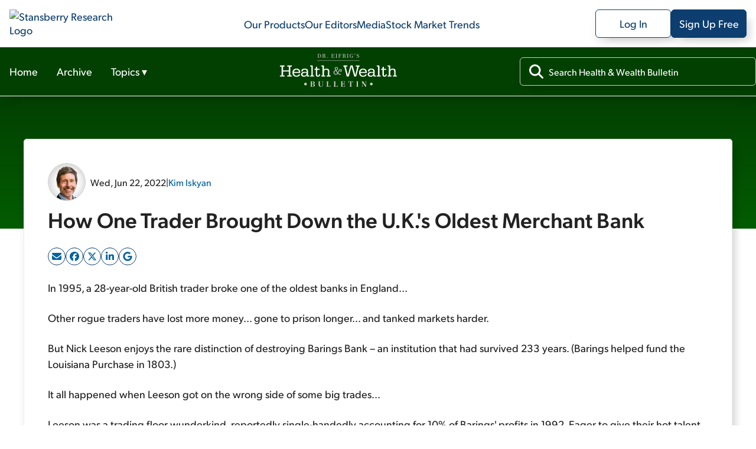

--- FILE ---
content_type: text/html; charset=utf-8
request_url: https://stansberryresearch.com/health-wealth-bulletin/how-one-trader-brought-down-the-u-k-s-oldest-merchant-bank-2
body_size: 38218
content:
<!DOCTYPE html><html lang="en"><head><meta charSet="utf-8"/><meta name="viewport" content="width=device-width, initial-scale=1, maximum-scale=1, user-scalable=no"/><link rel="stylesheet" href="/_next/static/chunks/614505428f35e0ea.css" data-precedence="next"/><link rel="stylesheet" href="/_next/static/chunks/b9252f73639d82e0.css" data-precedence="next"/><link rel="stylesheet" href="/_next/static/chunks/b87af0224397b1d4.css" data-precedence="next"/><link rel="stylesheet" href="/_next/static/chunks/5fbd38ff5c4a0dfb.css" data-precedence="next"/><link rel="stylesheet" href="/_next/static/chunks/e884ffb2f832c3ed.css" data-precedence="next"/><link rel="stylesheet" href="/_next/static/chunks/d74749ad180d82c2.css" data-precedence="next"/><link rel="stylesheet" href="/_next/static/chunks/ccc9ed0dfe9f0c87.css" data-precedence="next"/><link rel="preload" as="script" fetchPriority="low" href="/_next/static/chunks/5273f8dbd7ccd4a4.js"/><script src="/_next/static/chunks/36cf5671964bd36c.js" async=""></script><script src="/_next/static/chunks/0e4889d356df2fcb.js" async=""></script><script src="/_next/static/chunks/8082ab48faca5ea1.js" async=""></script><script src="/_next/static/chunks/turbopack-1520efe78aa1d5d9.js" async=""></script><script src="/_next/static/chunks/39e2df9173402a7c.js" async=""></script><script src="/_next/static/chunks/c80bec56a14ad181.js" async=""></script><script src="/_next/static/chunks/719a571b685876f2.js" async=""></script><script src="/_next/static/chunks/f72ca04feda1ed68.js" async=""></script><script src="/_next/static/chunks/dc6d7efca5141237.js" async=""></script><script src="/_next/static/chunks/054e5edd46f196f2.js" async=""></script><script src="/_next/static/chunks/4de7fbc8c99ec219.js" async=""></script><script src="/_next/static/chunks/629f2faf6d01be6b.js" async=""></script><script src="/_next/static/chunks/de7a4a213047ada9.js" async=""></script><script src="/_next/static/chunks/3d1492c170ec0f8f.js" async=""></script><script src="/_next/static/chunks/0c5663f70a5b3d64.js" async=""></script><script src="/_next/static/chunks/4eef01985b1b1667.js" async=""></script><link rel="preload" href="https://cmp.osano.com/AzydZ7TEJc3cu8mk6/c245bea0-f9c4-4c8c-a518-e26d4a56fca2/osano.js" as="script"/><link rel="preload" href="https://www.googletagmanager.com/gtm.js?id=GTM-WSQJMXMJ" as="script"/><meta name="next-size-adjust" content=""/><meta name="theme-color" content="#00579F"/><title>How One Trader Brought Down the U.K.&#x27;s Oldest Merchant Bank | Stansberry Research</title><meta name="description" content="In 1995, a 28-year-old British trader broke one of the oldest banks in England..."/><meta name="robots" content="index, follow"/><link rel="canonical" href="https://stansberryresearch.com//health-wealth-bulletin/how-one-trader-brought-down-the-u-k-s-oldest-merchant-bank-2"/><meta property="og:title" content="How One Trader Brought Down the U.K.&#x27;s Oldest Merchant Bank | Stansberry Research"/><meta property="og:description" content="In 1995, a 28-year-old British trader broke one of the oldest banks in England..."/><meta property="og:url" content="https://stansberryresearch.com//health-wealth-bulletin/how-one-trader-brought-down-the-u-k-s-oldest-merchant-bank-2"/><meta name="twitter:card" content="summary"/><meta name="twitter:title" content="How One Trader Brought Down the U.K.&#x27;s Oldest Merchant Bank | Stansberry Research"/><meta name="twitter:description" content="In 1995, a 28-year-old British trader broke one of the oldest banks in England..."/><link rel="icon" href="/favicon.svg"/><link rel="icon" href="/favicon.ico"/><script>(self.__next_s=self.__next_s||[]).push(["https://cmp.osano.com/AzydZ7TEJc3cu8mk6/c245bea0-f9c4-4c8c-a518-e26d4a56fca2/osano.js",{}])</script><script src="/_next/static/chunks/a6dad97d9634a72d.js" noModule=""></script></head><body class="gibson_383745eb-module__VsqWiW__variable tiempos_6af15d6e-module__gjLQVW__variable"><div hidden=""><!--$--><!--/$--></div><noscript><iframe src="https://www.googletagmanager.com/ns.html?id=GTM-WSQJMXMJ" height="0" width="0" style="display:none;visibility:hidden"></iframe></noscript><!--$?--><template id="B:0"></template><header id="header" class="header-module-scss-module__J45moG__header"><nav class="header-module-scss-module__J45moG__header__container header-module-scss-module__J45moG__desktop" aria-label="Main menu"><a class="header-module-scss-module__J45moG__header__link" aria-label="Link to home page" href="/"><img alt="Stansberry Research Logo" loading="lazy" width="287.4" height="1206.5" decoding="async" data-nimg="1" class="header-module-scss-module__J45moG__header__logo" style="color:transparent" src="https://assets.stansberryresearch.com/logo.svg"/></a><ul class="header-module-scss-module__J45moG__header__innerContainer"><li><a class="header-module-scss-module__J45moG__header__item" href="/products">Our Products</a></li><li><a class="header-module-scss-module__J45moG__header__item" href="/our-team">Our Editors</a></li><li><a class="header-module-scss-module__J45moG__header__item" rel="noopener noreferrer" target="_blank" href="https://members.stansberryresearch.com/media">Media</a></li><li><a class="header-module-scss-module__J45moG__header__item" href="/stock-market-trends">Stock Market Trends</a></li></ul><ul class="header-module-scss-module__J45moG__header__innerContainer header-module-scss-module__J45moG__header__buttons"><li><a class="header-module-scss-module__J45moG__header__outline header-module-scss-module__J45moG__header__logIn header-module-scss-module__J45moG__header__item" rel="noopener noreferrer" target="_blank" href="https://members.stansberryresearch.com">Log In</a></li><li><a class="header-module-scss-module__J45moG__header__signUp header-module-scss-module__J45moG__header__outline header-module-scss-module__J45moG__header__logIn header-module-scss-module__J45moG__header__item" rel="noopener noreferrer" target="_blank" href="https://members.stansberryresearch.com/signup">Sign Up Free</a></li></ul></nav><nav class="header-module-scss-module__J45moG__header__container header-module-scss-module__J45moG__mobile" aria-label="Main menu"><div class="header-module-scss-module__J45moG__header__mobileContainer"><a class="header-module-scss-module__J45moG__header__link" aria-label="Link to home page" href="/"><img alt="Stansberry Research Logo" loading="lazy" width="287.4" height="1206.5" decoding="async" data-nimg="1" class="header-module-scss-module__J45moG__header__logo" style="color:transparent" src="https://assets.stansberryresearch.com/logo.svg"/></a><div class="header-module-scss-module__J45moG__header__mobileContainer__inner"><div class="header-module-scss-module__J45moG__header__item header-module-scss-module__J45moG__header__item__menuButton header-module-scss-module__J45moG__header__item__hidden"><span><i class="header-module-scss-module__J45moG__header__mobileContainer__icon"></i><i class="header-module-scss-module__J45moG__header__mobileContainer__icon"></i><i class="header-module-scss-module__J45moG__header__mobileContainer__icon"></i></span></div><div class="header-module-scss-module__J45moG__header__item header-module-scss-module__J45moG__header__item__hidden"><svg xmlns="http://www.w3.org/2000/svg" viewBox="0 0 384 512"><path fill="#0D3E6F" d="M376.6 84.5c11.3-13.6 9.5-33.8-4.1-45.1s-33.8-9.5-45.1 4.1L192 206 56.6 43.5C45.3 29.9 25.1 28.1 11.5 39.4S-3.9 70.9 7.4 84.5L150.3 256 7.4 427.5c-11.3 13.6-9.5 33.8 4.1 45.1s33.8 9.5 45.1-4.1L192 306 327.4 468.5c11.3 13.6 31.5 15.4 45.1 4.1s15.4-31.5 4.1-45.1L233.7 256 376.6 84.5z"></path></svg></div></div></div></nav></header><!--/$--><div data-nosnippet="true" id="promo-global-top"></div><main><div><section><header class="productNav-module-scss-module__SeQOAa__productNav productNav-module-scss-module__SeQOAa__productNav__theme_lgreen"><div class="productNav-module-scss-module__SeQOAa__productNav__container"><nav><ul class="productNav-module-scss-module__SeQOAa__productNav__list"><li class="productNav-module-scss-module__SeQOAa__productNav__item"><a class="productNav-module-scss-module__SeQOAa__productNav__link" href="/health-wealth-bulletin">Home</a></li><li class="productNav-module-scss-module__SeQOAa__productNav__item"><a class="productNav-module-scss-module__SeQOAa__productNav__link" href="/health-wealth-bulletin/archive">Archive</a></li><li class="productNav-module-scss-module__SeQOAa__productNav__item"><button class="productNav-module-scss-module__SeQOAa__productNav__dropdownButton">Topics<!-- --> ▾</button></li></ul></nav><a aria-label="Health &amp; Wealth Bulletin homepage" href="/health-wealth-bulletin"><img alt="health-wealth-bulletin Logo" loading="lazy" width="200" height="56" decoding="async" data-nimg="1" class="productNav-module-scss-module__SeQOAa__productNav__logo" style="color:transparent" src="https://static.stansberryresearch.com/logos/pubs/hwb-logo.svg"/></a><div class="productNav-module-scss-module__SeQOAa__productNav__search"><div class="productNav-module-scss-module__SeQOAa__productNav__search-container"><svg data-prefix="fas" data-icon="magnifying-glass" class="svg-inline--fa fa-magnifying-glass productNav-module-scss-module__SeQOAa__productNav__search-icon" role="img" viewBox="0 0 512 512" aria-hidden="true"><path fill="currentColor" d="M416 208c0 45.9-14.9 88.3-40 122.7L502.6 457.4c12.5 12.5 12.5 32.8 0 45.3s-32.8 12.5-45.3 0L330.7 376C296.3 401.1 253.9 416 208 416 93.1 416 0 322.9 0 208S93.1 0 208 0 416 93.1 416 208zM208 352a144 144 0 1 0 0-288 144 144 0 1 0 0 288z"></path></svg><input id="product-nav-search" type="text" placeholder="Search Health &amp; Wealth Bulletin" class="productNav-module-scss-module__SeQOAa__productNav__searchInput" name="product-search" value=""/></div></div></div></header><script type="application/ld+json">[{"@context":"https://schema.org","@type":"Article","author":[{"@type":"Person","name":"Kim Iskyan","url":"https://stansberryresearch.com/our-team/kim-iskyan","image":"https://assets.stansberryresearch.com/uploads/sites/2/2021/12/headshot-kim-iskyan-564x380_61c362415e8dc.jpg","description":" Contributor,  Health & Wealth Bulletin, Retirement Millionaire ","jobtitle":"Author"}],"headline":"How One Trader Brought Down the U.K.'s Oldest Merchant Bank","image":["https://stansberryresearch.com/assets/img/logo.svg"],"datePublished":"2022-06-22","publisher":{"@type":"Organization","name":"Stansberry Research","url":"https://stansberryresearch.com","logo":{"@type":"ImageObject","url":"https://stansberryresearch.com/assets/img/logo.svg"},"foundingDate":"1999","sameAs":["https://www.facebook.com/StansberryResearch/","https://x.com/Stansberry","https://www.youtube.com/@StansberryMedia","https://www.instagram.com/stansberry_research/","https://www.linkedin.com/company/stansberry-research/","https://investorhour.com/"]},"keywords":["money","market","bank","portfolio","trade","futures","capital","law","investment"],"dateModified":"2022-06-22","description":"In 1995, a 28-year-old British trader broke one of the oldest banks in England...","url":"https://stansberryresearch.com/health-wealth-bulletin/how-one-trader-brought-down-the-u-k-s-oldest-merchant-bank-2"},{"@context":"https://schema.org","@type":"BreadcrumbList","itemListElement":[{"@type":"ListItem","position":1,"name":"Stansberry Research","item":"https://stansberryresearch.com"},{"@type":"ListItem","position":2,"name":"Health wealth bulletin","item":"https://stansberryresearch.com/health-wealth-bulletin"},{"@type":"ListItem","position":3,"name":"How one trader brought down the u k s oldest merchant bank 2","item":"https://stansberryresearch.com/health-wealth-bulletin/how-one-trader-brought-down-the-u-k-s-oldest-merchant-bank-2"}]}]</script><div><div class="contentLayout-module-scss-module__a72rLW__contentLayout__bgHero contentLayout-module-scss-module__a72rLW__theme_lgreen"></div><section class="contentLayout-module-scss-module__a72rLW__contentLayout__main"><div class="contentLayout-module-scss-module__a72rLW__contentLayout__content"><div class="contentLayout-module-scss-module__a72rLW__contentLayout__content-container"><div><article class="textContent"><div class="newsletterArticle-module-scss-module__uxaxfG__newsletterArticle__header"><div class="newsletterArticle-module-scss-module__uxaxfG__newsletterArticle__header-meta"><div class="newsletterArticle-module-scss-module__uxaxfG__newsletterArticle__header-byline"><div class="newsletterArticle-module-scss-module__uxaxfG__newsletterArticle__header-authorImage"><img alt="Kim Iskyan" loading="lazy" width="64" height="64" decoding="async" data-nimg="1" style="color:transparent" srcSet="/_next/image?url=https%3A%2F%2Fassets.stansberryresearch.com%2Fuploads%2Fsites%2F2%2F2021%2F12%2Fheadshot-Kim_Iskyan-500-square_61c3622f328ed.png&amp;w=64&amp;q=75 1x, /_next/image?url=https%3A%2F%2Fassets.stansberryresearch.com%2Fuploads%2Fsites%2F2%2F2021%2F12%2Fheadshot-Kim_Iskyan-500-square_61c3622f328ed.png&amp;w=128&amp;q=75 2x" src="/_next/image?url=https%3A%2F%2Fassets.stansberryresearch.com%2Fuploads%2Fsites%2F2%2F2021%2F12%2Fheadshot-Kim_Iskyan-500-square_61c3622f328ed.png&amp;w=128&amp;q=75"/></div><span>Wed, Jun 22, 2022</span><span>|</span><span><a class="newsletterArticle-module-scss-module__uxaxfG__newsletterArticle__link" href="/our-team/kim-iskyan">Kim Iskyan</a></span></div></div><h1>How One Trader Brought Down the U.K.'s Oldest Merchant Bank</h1><div class="article-module-scss-module__VVmCSq__singlePostArticleShare"></div></div><div class="newsletterArticle-module-scss-module__uxaxfG__newsletterArticle__content"><p>In 1995, a 28-year-old British trader broke one of the oldest banks in England...</p>
<p>Other rogue traders have lost more money... gone to prison longer... and tanked markets harder.</p>
<p>But Nick Leeson enjoys the rare distinction of destroying Barings Bank &ndash; an institution that had survived 233 years. (Barings helped fund the Louisiana Purchase in 1803.)</p>
<p>It all happened when Leeson got on the wrong side of some big trades...</p>
<p>Leeson was a trading floor wunderkind, reportedly single-handedly accounting for 10% of Barings' profits in 1992. Eager to give their hot talent room to run, Barings gave Leeson a lot of leeway on the bank's trading floor in Singapore to work his magic.</p>
<p>The problem, though, was that Barings gave Leeson too much authority. He not only made trades &ndash; he also settled them. That meant that he could manipulate the desk's trading accounts to hide his losses.</p>
<p>That's as if you're the top chef at a fancy restaurant where the tables are packed every night. You're also a highly respected restaurant critic for the local paper. When you say something about an eatery, people listen. Two thumbs up from you can mean there isn't a reservation available for weeks.</p>
<p>For a while, things are good. But then, everything you touch becomes inedible. Luckily for you, though, you can hide your attack of the gastronomical yips &ndash; for a while, at least &ndash; because you can give your restaurant a glowing review to keep customers coming through the door.</p>
<p>In a way, that's similar to how Nick Leeson obscured his losses.</p>
<p>Leeson had hit a losing streak. He was taking enormous positions on the Japanese stock market... and they were all going down.</p>
<p>But rather than face up to it, he cooked the trading account books so that his losses didn't show... kind of like the restauranteur giving himself good reviews.</p>
<p>By late 1994, Leeson was $352 million in the hole. To try to make it back, the next month he put a big bet on futures on the Japanese stock market. But a massive earthquake in the Japanese city of Kobe crushed Japan's stock market... and Leeson's positions.</p>
<p>Leeson, sitting on losses of $1.2 billion, big enough to wipe out Barings' balance sheet, threw a Hail Mary by doubling down. It didn't work. Earthquakes play for keeps.</p>
<p>Leeson fled town with his wife, leaving behind a note reading, "I'm sorry." Barings, its capital wiped out, declared bankruptcy.</p>
<p>After a global manhunt, Leeson was arrested in Germany and extradited back to Singapore, where he was sentenced to six and a half years for forgery and fraud. (His wife left him, too.)</p>
<p>In law-and-order Singapore, prison is no fun. As Leeson told the <em>Guardian</em> newspaper a few years ago...</p>
<p style="padding-left: 40px">You're locked up 23 hours a day; you sleep on a rough, uneven floor; everybody else is a Triad gang member. It's 100 degrees when you get up in the morning and gets hotter during the day.</p>
<p>Leeson served four years in prison after he was released for good behavior.</p>
<p>Today, he runs a trading service for retail investors.</p>
<p>There are some important lessons here for anyone who handles money...</p>
<p><strong>Remember the Infinite Monkey Theorem</strong>. This is the difference between skill and luck. Given enough time, a roomful of monkeys randomly hitting keys on a typewriter will produce a work of Shakespeare. But note my personal corollary to this theorem... Given enough time, some hotshot trader on a trading floor will produce outsized profits, and everyone will think him a genius. He's not. Don't confuse brains with luck &ndash; in others, or in yourself.</p>
<p><strong>Don't double down... use stop losses</strong>. Some gamblers are seduced by the Martingale strategy &ndash; when you have a loss, double your bet to get back what you lost. The best way to remove the temptation is to establish a stop loss level &ndash; that is, a price point on the way down at which you sell, no matter what. It would have helped Leeson. Waiting for the rebound is a terrible strategy.</p>
<p><strong>Ponder the worst</strong>. Channel self-help guru Dale Carnegie's timeless advice and "awfulize" by imagining the worst thing that could happen with a position &ndash; and plan accordingly. No one can anticipate an earthquake, but your portfolio &ndash; and your brain &ndash; should be ready for one, just in case.</p>
<p>And with any luck, you'll avoid these critical mistakes when it comes to your own portfolio.</p>
<p><strong>Consider hiring a woman to manage your money</strong>. Most traders and money managers are men. But studies have shown that women are actually better investors. Men tend to trade too much and are more likely to be the "dumb money" that sells low and buys high. Women are better at sticking to an investment plan. Studies have shown that female investors significantly and consistently outperform their male counterparts.</p>
<p>Why? One big reason is testosterone, which can lead to overconfidence and bad decision. In caveman times, overconfidence helped the man get the woman and slay the tiger. But the primitive instincts triggered by testosterone can be downright dangerous on the trading floor, where aggression and overconfidence aren't helpful.</p>
<p>And if you do have someone of the male persuasion advising you on your investments, it's best if he's older. After the age of 35, testosterone levels start to decline. By the time the average man reaches age 60, he has 30% less testosterone than a 30-something male. This means that, older men's trading decisions are less influenced by testosterone.</p>
<p>What's more, for investors who have been around the block a few times, the thrill of a risky trade is replaced by a different objective: Living to fight another day. And older investors also have a lot more experience to draw from... and might realize that, say, doubling down after an earthquake rattles a market might be a bad idea.</p>
<p>It's a lesson Nick Leeson would have done well to heed.</p>
<p>Best regards,</p>
<p>Kim Iskyan<br />June 22, 2022</p>
</div></article></div></div></div><div class="contentLayout-module-scss-module__a72rLW__contentLayout__sidebar"><div class="contentLayout-module-scss-module__a72rLW__contentLayout__sidebar-container"><div class="contentLayout-module-scss-module__a72rLW__contentLayout__sidebar-item"><div class="sidebarNewsletterSignup-module-scss-module__bHU0kq__sidebarNewsletterSignup sidebarNewsletterSignup-module-scss-module__bHU0kq__sidebarNewsletterSignup__theme_lgreen"><div class="sidebarNewsletterSignup-module-scss-module__bHU0kq__sidebarNewsletterSignup__title">Subscribe to <!-- -->Health &amp; Wealth Bulletin<!-- --> for FREE</div><div class="sidebarNewsletterSignup-module-scss-module__bHU0kq__sidebarNewsletterSignup__subtitle">Get the <!-- -->Health &amp; Wealth Bulletin<!-- --> delivered straight to your inbox.</div><div><form class="signup-module-scss-module__gTgm8q__eLetterSubscribe signup-module-scss-module__gTgm8q__contributorSubscribe__eletter"><div><div class="signup-module-scss-module__gTgm8q__eLetterSubscribe__inputContainer"><svg data-prefix="fas" data-icon="envelope" class="svg-inline--fa fa-envelope signup-module-scss-module__gTgm8q__eLetterSubscribe__inputContainer-icon" role="img" viewBox="0 0 512 512" aria-hidden="true"><path fill="currentColor" d="M48 64c-26.5 0-48 21.5-48 48 0 15.1 7.1 29.3 19.2 38.4l208 156c17.1 12.8 40.5 12.8 57.6 0l208-156c12.1-9.1 19.2-23.3 19.2-38.4 0-26.5-21.5-48-48-48L48 64zM0 196L0 384c0 35.3 28.7 64 64 64l384 0c35.3 0 64-28.7 64-64l0-188-198.4 148.8c-34.1 25.6-81.1 25.6-115.2 0L0 196z"></path></svg><input id="email_input_eletter" type="email" class="signup-module-scss-module__gTgm8q__eLetterSubscribe__inputContainer-input" placeholder="Enter email" autoComplete="off" required="" name="email"/><input type="text" class="signup-module-scss-module__gTgm8q__contributorSubscribe__input form-module-scss-module__FVdvDq__srOnly" tabindex="-1" autoComplete="off" aria-hidden="true" name="alt_email" value=""/></div></div><div class="signup-module-scss-module__gTgm8q__eLetterSubscribe__btnContainer"><button type="submit" class="signup-module-scss-module__gTgm8q__eLetterSubscribe__subscribeNow" disabled="">Subscribe</button></div><div><p class="signup-module-scss-module__gTgm8q__eLetterSubscribe__disclaimer">By entering your email, you will receive Dr. David Eifrig's Health & Wealth Bulletin and occasional marketing messages. You can unsubscribe at anytime. <a href="https://stansberryresearch.com/legal/privacy-policy" target="_blank">Our privacy policy.</a> </p></div></form></div></div></div><div id="newsletter-sidebar-ad"></div><div class="contentLayout-module-scss-module__a72rLW__contentLayout__sidebar-item"><div class="sidebarNewsletterFeed-module-scss-module__jQ0Lyq__sidebarNewsletterFeed"><div class="sidebarNewsletterFeed-module-scss-module__jQ0Lyq__sidebarNewsletterFeed__header"><span>Recent Articles</span><a class="sidebarNewsletterFeed-module-scss-module__jQ0Lyq__sidebarNewsletterFeed__link" href="/health-wealth-bulletin/archive">View Full Archives</a></div><div><div class="newsletterFeedItem-module-scss-module__WpCFxG__newsletterFeedItem newsletterFeedItem-module-scss-module__WpCFxG__newsletterFeedItem--small"><a class="newsletterFeedItem-module-scss-module__WpCFxG__newsletterFeedItem__container" href="/health-wealth-bulletin/the-great-american-sell-off"><div class="newsletterFeedItem-module-scss-module__WpCFxG__newsletterFeedItem__inner_container"><div class="newsletterFeedItem-module-scss-module__WpCFxG__newsletterFeedItem__meta"><span>Fri, Jan 23, 2026</span><span> | </span><span>Dr. David &quot;Doc&quot; Eifrig</span></div><div class="newsletterFeedItem-module-scss-module__WpCFxG__newsletterFeedItem__title">The Great American Sell-Off</div><div class="newsletterFeedItem-module-scss-module__WpCFxG__newsletterFeedItem__excerpt">The status quo is out the window...</div></div></a></div></div><div><div class="newsletterFeedItem-module-scss-module__WpCFxG__newsletterFeedItem newsletterFeedItem-module-scss-module__WpCFxG__newsletterFeedItem--small"><a class="newsletterFeedItem-module-scss-module__WpCFxG__newsletterFeedItem__container" href="/health-wealth-bulletin/how-a-green-box-sabotaged-our-health"><div class="newsletterFeedItem-module-scss-module__WpCFxG__newsletterFeedItem__inner_container"><div class="newsletterFeedItem-module-scss-module__WpCFxG__newsletterFeedItem__meta"><span>Thu, Jan 22, 2026</span><span> | </span><span>Dr. David &quot;Doc&quot; Eifrig</span></div><div class="newsletterFeedItem-module-scss-module__WpCFxG__newsletterFeedItem__title">How a Green Box Sabotaged Our Health</div><div class="newsletterFeedItem-module-scss-module__WpCFxG__newsletterFeedItem__excerpt">In 1992, a bright green box hit supermarket shelves...</div></div></a></div></div><div><div class="newsletterFeedItem-module-scss-module__WpCFxG__newsletterFeedItem newsletterFeedItem-module-scss-module__WpCFxG__newsletterFeedItem--small"><a class="newsletterFeedItem-module-scss-module__WpCFxG__newsletterFeedItem__container" href="/health-wealth-bulletin/our-digital-nations-blue-collar-bottleneck-2"><div class="newsletterFeedItem-module-scss-module__WpCFxG__newsletterFeedItem__inner_container"><div class="newsletterFeedItem-module-scss-module__WpCFxG__newsletterFeedItem__meta"><span>Wed, Jan 21, 2026</span><span> | </span><span>Dr. David &quot;Doc&quot; Eifrig</span></div><div class="newsletterFeedItem-module-scss-module__WpCFxG__newsletterFeedItem__title">Our Digital Nation's Blue-Collar Bottleneck</div><div class="newsletterFeedItem-module-scss-module__WpCFxG__newsletterFeedItem__excerpt">America desperately needs people who work with their hands...</div></div></a></div></div><div><div class="newsletterFeedItem-module-scss-module__WpCFxG__newsletterFeedItem newsletterFeedItem-module-scss-module__WpCFxG__newsletterFeedItem--small"><a class="newsletterFeedItem-module-scss-module__WpCFxG__newsletterFeedItem__container" href="/health-wealth-bulletin/why-you-should-play-poker-and-chug-laxatives"><div class="newsletterFeedItem-module-scss-module__WpCFxG__newsletterFeedItem__inner_container"><div class="newsletterFeedItem-module-scss-module__WpCFxG__newsletterFeedItem__meta"><span>Tue, Jan 20, 2026</span><span> | </span><span>Dr. David &quot;Doc&quot; Eifrig</span></div><div class="newsletterFeedItem-module-scss-module__WpCFxG__newsletterFeedItem__title">Why You Should Play Poker... and Chug Laxatives</div><div class="newsletterFeedItem-module-scss-module__WpCFxG__newsletterFeedItem__excerpt">These guys made a much-dreaded health screening into something fun...</div></div></a></div></div></div></div></div></div></section></div><!--$--><!--/$--></section></div><!--$!--><template data-dgst="BAILOUT_TO_CLIENT_SIDE_RENDERING"></template><!--/$--></main><div id="backToTop" class="backToTop-module-scss-module__TFUrbq__backToTop backToTop-module-scss-module__TFUrbq__hide"><div class="backToTop-module-scss-module__TFUrbq__backToTop__btn"><div class="backToTop-module-scss-module__TFUrbq__backToTop__text">Back to Top</div><svg data-prefix="fas" data-icon="chevron-up" class="svg-inline--fa fa-chevron-up backToTop-module-scss-module__TFUrbq__backToTop__icon fa-sm" role="img" viewBox="0 0 448 512" aria-hidden="true"><path fill="currentColor" d="M201.4 105.4c12.5-12.5 32.8-12.5 45.3 0l192 192c12.5 12.5 12.5 32.8 0 45.3s-32.8 12.5-45.3 0L224 173.3 54.6 342.6c-12.5 12.5-32.8 12.5-45.3 0s-12.5-32.8 0-45.3l192-192z"></path></svg></div></div><footer class="footer-module-scss-module__Yb9bkq__footer"><div class="footer-module-scss-module__Yb9bkq__footer__containerMain"><div class="footer-module-scss-module__Yb9bkq__footer__containerSub footer-module-scss-module__Yb9bkq__footer__navContainer"><a class="footer-module-scss-module__Yb9bkq__footer__logo" aria-label="Link to home page" href="/"><img alt="Stansberry Research logo" loading="lazy" width="168" height="35.75" decoding="async" data-nimg="1" style="color:transparent" src="https://assets.stansberryresearch.com/images/logo-dark.svg"/></a><a class="footer-module-scss-module__Yb9bkq__footer__item footer-module-scss-module__Yb9bkq__topNav" href="/products">Our Products</a><a class="footer-module-scss-module__Yb9bkq__footer__item footer-module-scss-module__Yb9bkq__topNav" href="/our-team">Our Editors</a><a rel="noopener noreferrer" class="footer-module-scss-module__Yb9bkq__footer__item footer-module-scss-module__Yb9bkq__topNav" target="_blank" href="https://members.stansberryresearch.com/media">Media</a><a class="footer-module-scss-module__Yb9bkq__footer__item footer-module-scss-module__Yb9bkq__topNav" href="/stock-market-trends">Stock Market Trends</a><a rel="noopener noreferrer" class="footer-module-scss-module__Yb9bkq__footer__item footer-module-scss-module__Yb9bkq__topNav" target="_blank" href="https://members.stansberryresearch.com/education-center">Education Center</a><a rel="noopener noreferrer" class="footer-module-scss-module__Yb9bkq__footer__item footer-module-scss-module__Yb9bkq__topNav" target="_blank" href="https://stansberryresearch.com/google-preferred-publisher">Preferred Publisher</a></div><div class="footer-module-scss-module__Yb9bkq__footer__containerSub"><div class="footer-module-scss-module__Yb9bkq__footer__columnContainer"><div class="footer-module-scss-module__Yb9bkq__footer__item footer-module-scss-module__Yb9bkq__footer__heading">Customer Service Center</div><div class="footer-module-scss-module__Yb9bkq__footer__columnContainer"><div class="footer-module-scss-module__Yb9bkq__footer__item footer-module-scss-module__Yb9bkq__footer__subLink">M - F | 9 AM - 5 PM ET</div><a class="footer-module-scss-module__Yb9bkq__footer__item footer-module-scss-module__Yb9bkq__footer__subLink" href="mailto:info@stansberryresearch.com">info@stansberryresearch.com</a><a class="footer-module-scss-module__Yb9bkq__footer__item footer-module-scss-module__Yb9bkq__footer__subLink" href="tel:8882612693"> (888) 261-2693</a></div></div><div class="footer-module-scss-module__Yb9bkq__footer__columnContainer"><div class="footer-module-scss-module__Yb9bkq__footer__item footer-module-scss-module__Yb9bkq__footer__heading">About Us</div><div class="footer-module-scss-module__Yb9bkq__footer__columnContainer"><a class="footer-module-scss-module__Yb9bkq__footer__item footer-module-scss-module__Yb9bkq__footer__subLink" href="/about">Our Company</a><a class="footer-module-scss-module__Yb9bkq__footer__item footer-module-scss-module__Yb9bkq__footer__subLink" href="/our-team">Our Team</a><a rel="noopener noreferrer" class="footer-module-scss-module__Yb9bkq__footer__item footer-module-scss-module__Yb9bkq__footer__subLink" target="_blank" href="https://recruiting.ultipro.com/BEA1010BESS/JobBoard/05511609-f31a-4196-ada4-af48a09f023c/?q=&amp;o=postedDateDesc">Careers</a><a class="footer-module-scss-module__Yb9bkq__footer__item footer-module-scss-module__Yb9bkq__footer__subLink" href="/contact">Contact Us</a></div></div><div class="footer-module-scss-module__Yb9bkq__footer__columnContainer"><div class="footer-module-scss-module__Yb9bkq__footer__item footer-module-scss-module__Yb9bkq__footer__heading">Legal</div><div class="footer-module-scss-module__Yb9bkq__footer__columnContainer footer-module-scss-module__Yb9bkq__footer__columnContainer__legal"><a class="footer-module-scss-module__Yb9bkq__footer__item footer-module-scss-module__Yb9bkq__footer__subLink" href="/legal/privacy-policy">Privacy Policy</a><a class="footer-module-scss-module__Yb9bkq__footer__item footer-module-scss-module__Yb9bkq__footer__subLink" href="/legal/ad-choices">Ad Choices</a><a class="footer-module-scss-module__Yb9bkq__footer__item footer-module-scss-module__Yb9bkq__footer__subLink" href="/legal/cookie-policy">Cookie Policy</a><div class="footer-module-scss-module__Yb9bkq__footer__item footer-module-scss-module__Yb9bkq__footer__subLink">Cookie Preferences</div><a class="footer-module-scss-module__Yb9bkq__footer__item footer-module-scss-module__Yb9bkq__footer__subLink" href="/legal/terms-of-use">Terms of Use</a><a class="footer-module-scss-module__Yb9bkq__footer__item footer-module-scss-module__Yb9bkq__footer__subLink" href="/legal/dmca">DMCA Policy</a><a class="footer-module-scss-module__Yb9bkq__footer__item footer-module-scss-module__Yb9bkq__footer__subLink" href="/legal/legal-notices">Legal Notices</a><a class="footer-module-scss-module__Yb9bkq__footer__item footer-module-scss-module__Yb9bkq__footer__subLink" href="/legal/sms">SMS Policy</a><a rel="noopener noreferrer" target="_blank" href="https://my.datasubject.com/AzydZ7TEJc3cu8mk6/44276" class="footer-module-scss-module__Yb9bkq__footer__item footer-module-scss-module__Yb9bkq__footer__subLink">Do Not Sell My Personal Information</a></div></div><div class="footer-module-scss-module__Yb9bkq__footer__columnContainer"><div class="footer-module-scss-module__Yb9bkq__footer__item footer-module-scss-module__Yb9bkq__footer__heading">Follow Us</div><div class="footer-module-scss-module__Yb9bkq__footer__socialLinks"><a rel="noopener noreferrer" class="footer-link-icon facebook-icon" target="_blank" href="https://www.facebook.com/StansberryResearch"><svg data-prefix="fab" data-icon="facebook-f" class="svg-inline--fa fab fa-facebook-f" role="img" viewBox="0 0 320 512" aria-hidden="true"><path fill="currentColor" d="M80 299.3l0 212.7 116 0 0-212.7 86.5 0 18-97.8-104.5 0 0-34.6c0-51.7 20.3-71.5 72.7-71.5 16.3 0 29.4 .4 37 1.2l0-88.7C291.4 4 256.4 0 236.2 0 129.3 0 80 50.5 80 159.4l0 42.1-66 0 0 97.8 66 0z"></path></svg></a><a rel="noopener noreferrer" class="footer-link-icon twitter-icon" target="_blank" href="https://twitter.com/Stansberry"><svg data-prefix="fab" data-icon="x-twitter" class="svg-inline--fa fab fa-x-twitter" role="img" viewBox="0 0 448 512" aria-hidden="true"><path fill="currentColor" d="M357.2 48L427.8 48 273.6 224.2 455 464 313 464 201.7 318.6 74.5 464 3.8 464 168.7 275.5-5.2 48 140.4 48 240.9 180.9 357.2 48zM332.4 421.8l39.1 0-252.4-333.8-42 0 255.3 333.8z"></path></svg></a><a rel="noopener noreferrer" class="footer-link-icon linkedin-icon" target="_blank" href="https://www.linkedin.com/company/stansberry-research"><svg data-prefix="fab" data-icon="linkedin-in" class="svg-inline--fa fab fa-linkedin-in" role="img" viewBox="0 0 448 512" aria-hidden="true"><path fill="currentColor" d="M100.3 448l-92.9 0 0-299.1 92.9 0 0 299.1zM53.8 108.1C24.1 108.1 0 83.5 0 53.8 0 39.5 5.7 25.9 15.8 15.8s23.8-15.8 38-15.8 27.9 5.7 38 15.8 15.8 23.8 15.8 38c0 29.7-24.1 54.3-53.8 54.3zM447.9 448l-92.7 0 0-145.6c0-34.7-.7-79.2-48.3-79.2-48.3 0-55.7 37.7-55.7 76.7l0 148.1-92.8 0 0-299.1 89.1 0 0 40.8 1.3 0c12.4-23.5 42.7-48.3 87.9-48.3 94 0 111.3 61.9 111.3 142.3l0 164.3-.1 0z"></path></svg></a><a rel="noopener noreferrer" class="footer-link-icon youtube-icon" target="_blank" href="https://www.youtube.com/channel/UCVgL_VeHteGecp5nn0NRztQ"><svg data-prefix="fab" data-icon="youtube" class="svg-inline--fa fab fa-youtube" role="img" viewBox="0 0 576 512" aria-hidden="true"><path fill="currentColor" d="M549.7 124.1C543.5 100.4 524.9 81.8 501.4 75.5 458.9 64 288.1 64 288.1 64S117.3 64 74.7 75.5C51.2 81.8 32.7 100.4 26.4 124.1 15 167 15 256.4 15 256.4s0 89.4 11.4 132.3c6.3 23.6 24.8 41.5 48.3 47.8 42.6 11.5 213.4 11.5 213.4 11.5s170.8 0 213.4-11.5c23.5-6.3 42-24.2 48.3-47.8 11.4-42.9 11.4-132.3 11.4-132.3s0-89.4-11.4-132.3zM232.2 337.6l0-162.4 142.7 81.2-142.7 81.2z"></path></svg></a></div></div></div><div><p class="footer-module-scss-module__Yb9bkq__footer__itemText">Protected by copyright laws of the United States and international treaties. This website may only be used pursuant to the Terms of Use and any reproduction, copying, or redistribution (electronic or otherwise, including on the World Wide Web), in whole or in part, is strictly prohibited without the express written permission of Stansberry &amp; Associates Investment Research, LLC. 1125 N Charles St, Baltimore MD 21201.</p><p class="footer-module-scss-module__Yb9bkq__footer__itemText">Copyright © <!-- -->2026<!-- -->.<!-- --> <a rel="noopener noreferrer" href="https://www.barchart.com/" target="_blank"> <!-- -->Barchart.com</a>, Inc. Quote data is provided and hosted by Barchart Market Data Solutions. Quote Data is delayed by at least 15 minutes, and Volume reflects consolidated markets. Data is provided &quot;as is&quot; and is solely for information purposes, not for trading purposes or advice.</p><p class="footer-module-scss-module__Yb9bkq__footer__itemText">© <!-- -->2026<!-- --> Stansberry &amp; Associates Investment Research, LLC. All rights reserved.</p></div></div><div class="footer-module-scss-module__Yb9bkq__footer__marketwiseFooter"><a href="https://corporate.marketwise.com/" target="_mktw"><img alt="MarketWise" loading="lazy" width="201" height="25" decoding="async" data-nimg="1" style="color:transparent" src="https://static.stansberryresearch.com/marketwise/mktw-footer-logo.svg"/></a></div></footer><section aria-label="Notifications alt+T" tabindex="-1" aria-live="polite" aria-relevant="additions text" aria-atomic="false"></section><script>requestAnimationFrame(function(){$RT=performance.now()});</script><script src="/_next/static/chunks/5273f8dbd7ccd4a4.js" id="_R_" async=""></script><div hidden id="S:0"><header id="header" class="header-module-scss-module__J45moG__header"><nav class="header-module-scss-module__J45moG__header__container header-module-scss-module__J45moG__desktop" aria-label="Main menu"><a class="header-module-scss-module__J45moG__header__link" aria-label="Link to home page" href="/"><img alt="Stansberry Research Logo" loading="lazy" width="287.4" height="1206.5" decoding="async" data-nimg="1" class="header-module-scss-module__J45moG__header__logo" style="color:transparent" src="https://assets.stansberryresearch.com/logo.svg"/></a><ul class="header-module-scss-module__J45moG__header__innerContainer"><li><a class="header-module-scss-module__J45moG__header__item" href="/products">Our Products</a></li><li><a class="header-module-scss-module__J45moG__header__item" href="/our-team">Our Editors</a></li><li><a rel="noopener noreferrer" class="header-module-scss-module__J45moG__header__item" target="_blank" href="https://members.stansberryresearch.com/media">Media</a></li><li><a class="header-module-scss-module__J45moG__header__item" href="/stock-market-trends">Stock Market Trends</a></li></ul><ul class="header-module-scss-module__J45moG__header__innerContainer header-module-scss-module__J45moG__header__buttons"><li><a rel="noopener noreferrer" target="_blank" class="header-module-scss-module__J45moG__header__outline header-module-scss-module__J45moG__header__logIn header-module-scss-module__J45moG__header__item" href="https://members.stansberryresearch.com">Log In</a></li><li><a rel="noopener noreferrer" target="_blank" href="https://members.stansberryresearch.com/signup" class="header-module-scss-module__J45moG__header__signUp">Sign Up Free</a></li></ul></nav><nav class="header-module-scss-module__J45moG__header__container header-module-scss-module__J45moG__mobile" aria-label="Main menu"><div class="header-module-scss-module__J45moG__header__mobileContainer"><a class="header-module-scss-module__J45moG__header__link" aria-label="Link to home page" href="/"><img alt="Stansberry Research Logo" loading="lazy" width="287.4" height="1206.5" decoding="async" data-nimg="1" class="header-module-scss-module__J45moG__header__logo" style="color:transparent" src="https://assets.stansberryresearch.com/logo.svg"/></a><div class="header-module-scss-module__J45moG__header__mobileContainer__inner"><div class="header-module-scss-module__J45moG__header__item header-module-scss-module__J45moG__header__item__menuButton header-module-scss-module__J45moG__header__item__visible"><svg data-prefix="fas" data-icon="bars" class="svg-inline--fa fa-bars" role="img" viewBox="0 0 448 512" aria-hidden="true"><path fill="currentColor" d="M0 96C0 78.3 14.3 64 32 64l384 0c17.7 0 32 14.3 32 32s-14.3 32-32 32L32 128C14.3 128 0 113.7 0 96zM0 256c0-17.7 14.3-32 32-32l384 0c17.7 0 32 14.3 32 32s-14.3 32-32 32L32 288c-17.7 0-32-14.3-32-32zM448 416c0 17.7-14.3 32-32 32L32 448c-17.7 0-32-14.3-32-32s14.3-32 32-32l384 0c17.7 0 32 14.3 32 32z"></path></svg></div><div class="header-module-scss-module__J45moG__header__item header-module-scss-module__J45moG__header__item__hidden header-module-scss-module__J45moG__header__item__menuButton"><svg data-prefix="fas" data-icon="xmark" class="svg-inline--fa fa-xmark" role="img" viewBox="0 0 384 512" aria-hidden="true"><path fill="currentColor" d="M55.1 73.4c-12.5-12.5-32.8-12.5-45.3 0s-12.5 32.8 0 45.3L147.2 256 9.9 393.4c-12.5 12.5-12.5 32.8 0 45.3s32.8 12.5 45.3 0L192.5 301.3 329.9 438.6c12.5 12.5 32.8 12.5 45.3 0s12.5-32.8 0-45.3L237.8 256 375.1 118.6c12.5-12.5 12.5-32.8 0-45.3s-32.8-12.5-45.3 0L192.5 210.7 55.1 73.4z"></path></svg></div></div></div><div class="header-module-scss-module__J45moG__header__mobileDropMenu"><ul><li><a href="/products"><span class="header-module-scss-module__J45moG__header__item header-module-scss-module__J45moG__header__subMenu__item">Our Products</span></a></li><li><a href="/our-team"><span class="header-module-scss-module__J45moG__header__item header-module-scss-module__J45moG__header__subMenu__item">Our Editors</span></a></li><li><a rel="noopener noreferrer" target="_blank" href="https://members.stansberryresearch.com/media"><span class="header-module-scss-module__J45moG__header__item header-module-scss-module__J45moG__header__subMenu__item">Media</span></a></li><li><a rel="noopener noreferrer" href="/stock-market-trends"><span class="header-module-scss-module__J45moG__header__item header-module-scss-module__J45moG__header__subMenu__item">Stock Market Trends</span></a></li><hr/><li><a rel="noopener noreferrer" target="_blank" href="https://members.stansberryresearch.com"><span class="header-module-scss-module__J45moG__header__item header-module-scss-module__J45moG__header__subMenu__item header-module-scss-module__J45moG__header__outline header-module-scss-module__J45moG__header__logIn">Log In</span></a></li><li><a rel="noopener noreferrer" target="_blank" href="https://members.stansberryresearch.com/signup"><span class="header-module-scss-module__J45moG__header__subMenu__item header-module-scss-module__J45moG__header__signUp">Sign Up Free</span></a></li></ul></div></nav></header></div><script>$RB=[];$RV=function(a){$RT=performance.now();for(var b=0;b<a.length;b+=2){var c=a[b],e=a[b+1];null!==e.parentNode&&e.parentNode.removeChild(e);var f=c.parentNode;if(f){var g=c.previousSibling,h=0;do{if(c&&8===c.nodeType){var d=c.data;if("/$"===d||"/&"===d)if(0===h)break;else h--;else"$"!==d&&"$?"!==d&&"$~"!==d&&"$!"!==d&&"&"!==d||h++}d=c.nextSibling;f.removeChild(c);c=d}while(c);for(;e.firstChild;)f.insertBefore(e.firstChild,c);g.data="$";g._reactRetry&&requestAnimationFrame(g._reactRetry)}}a.length=0};
$RC=function(a,b){if(b=document.getElementById(b))(a=document.getElementById(a))?(a.previousSibling.data="$~",$RB.push(a,b),2===$RB.length&&("number"!==typeof $RT?requestAnimationFrame($RV.bind(null,$RB)):(a=performance.now(),setTimeout($RV.bind(null,$RB),2300>a&&2E3<a?2300-a:$RT+300-a)))):b.parentNode.removeChild(b)};$RC("B:0","S:0")</script><script>(self.__next_f=self.__next_f||[]).push([0])</script><script>self.__next_f.push([1,"1:\"$Sreact.fragment\"\n2:I[79520,[\"/_next/static/chunks/39e2df9173402a7c.js\",\"/_next/static/chunks/c80bec56a14ad181.js\",\"/_next/static/chunks/719a571b685876f2.js\",\"/_next/static/chunks/f72ca04feda1ed68.js\",\"/_next/static/chunks/dc6d7efca5141237.js\"],\"\"]\n3:I[19598,[\"/_next/static/chunks/39e2df9173402a7c.js\",\"/_next/static/chunks/c80bec56a14ad181.js\",\"/_next/static/chunks/719a571b685876f2.js\",\"/_next/static/chunks/f72ca04feda1ed68.js\",\"/_next/static/chunks/dc6d7efca5141237.js\"],\"GoogleTagManager\"]\n4:I[15402,[\"/_next/static/chunks/39e2df9173402a7c.js\",\"/_next/static/chunks/c80bec56a14ad181.js\",\"/_next/static/chunks/719a571b685876f2.js\",\"/_next/static/chunks/f72ca04feda1ed68.js\",\"/_next/static/chunks/dc6d7efca5141237.js\"],\"default\"]\n5:\"$Sreact.suspense\"\n6:I[22016,[\"/_next/static/chunks/39e2df9173402a7c.js\",\"/_next/static/chunks/c80bec56a14ad181.js\",\"/_next/static/chunks/719a571b685876f2.js\",\"/_next/static/chunks/f72ca04feda1ed68.js\",\"/_next/static/chunks/dc6d7efca5141237.js\",\"/_next/static/chunks/054e5edd46f196f2.js\",\"/_next/static/chunks/4de7fbc8c99ec219.js\",\"/_next/static/chunks/629f2faf6d01be6b.js\",\"/_next/static/chunks/de7a4a213047ada9.js\",\"/_next/static/chunks/3d1492c170ec0f8f.js\",\"/_next/static/chunks/0c5663f70a5b3d64.js\"],\"default\"]\n7:I[5500,[\"/_next/static/chunks/39e2df9173402a7c.js\",\"/_next/static/chunks/c80bec56a14ad181.js\",\"/_next/static/chunks/719a571b685876f2.js\",\"/_next/static/chunks/f72ca04feda1ed68.js\",\"/_next/static/chunks/dc6d7efca5141237.js\",\"/_next/static/chunks/054e5edd46f196f2.js\",\"/_next/static/chunks/4de7fbc8c99ec219.js\",\"/_next/static/chunks/629f2faf6d01be6b.js\",\"/_next/static/chunks/de7a4a213047ada9.js\",\"/_next/static/chunks/3d1492c170ec0f8f.js\",\"/_next/static/chunks/0c5663f70a5b3d64.js\"],\"Image\"]\n15:I[68027,[\"/_next/static/chunks/39e2df9173402a7c.js\",\"/_next/static/chunks/c80bec56a14ad181.js\",\"/_next/static/chunks/719a571b685876f2.js\",\"/_next/static/chunks/f72ca04feda1ed68.js\",\"/_next/static/chunks/dc6d7efca5141237.js\"],\"default\"]\n17:I[10454,[\"/_next/static/chunks/39e2df9173402a7c.js\",\"/_next"])</script><script>self.__next_f.push([1,"/static/chunks/c80bec56a14ad181.js\",\"/_next/static/chunks/719a571b685876f2.js\",\"/_next/static/chunks/f72ca04feda1ed68.js\",\"/_next/static/chunks/dc6d7efca5141237.js\"],\"default\"]\n18:I[96675,[\"/_next/static/chunks/39e2df9173402a7c.js\",\"/_next/static/chunks/c80bec56a14ad181.js\",\"/_next/static/chunks/719a571b685876f2.js\",\"/_next/static/chunks/f72ca04feda1ed68.js\",\"/_next/static/chunks/dc6d7efca5141237.js\"],\"default\"]\n19:I[39756,[\"/_next/static/chunks/39e2df9173402a7c.js\",\"/_next/static/chunks/c80bec56a14ad181.js\",\"/_next/static/chunks/719a571b685876f2.js\",\"/_next/static/chunks/f72ca04feda1ed68.js\",\"/_next/static/chunks/dc6d7efca5141237.js\"],\"default\"]\n1a:I[58298,[\"/_next/static/chunks/39e2df9173402a7c.js\",\"/_next/static/chunks/c80bec56a14ad181.js\",\"/_next/static/chunks/719a571b685876f2.js\",\"/_next/static/chunks/f72ca04feda1ed68.js\",\"/_next/static/chunks/dc6d7efca5141237.js\",\"/_next/static/chunks/4eef01985b1b1667.js\"],\"default\"]\n1b:I[37457,[\"/_next/static/chunks/39e2df9173402a7c.js\",\"/_next/static/chunks/c80bec56a14ad181.js\",\"/_next/static/chunks/719a571b685876f2.js\",\"/_next/static/chunks/f72ca04feda1ed68.js\",\"/_next/static/chunks/dc6d7efca5141237.js\"],\"default\"]\n1c:I[22518,[\"/_next/static/chunks/39e2df9173402a7c.js\",\"/_next/static/chunks/c80bec56a14ad181.js\",\"/_next/static/chunks/719a571b685876f2.js\",\"/_next/static/chunks/f72ca04feda1ed68.js\",\"/_next/static/chunks/dc6d7efca5141237.js\"],\"default\"]\n1d:I[56203,[\"/_next/static/chunks/39e2df9173402a7c.js\",\"/_next/static/chunks/c80bec56a14ad181.js\",\"/_next/static/chunks/719a571b685876f2.js\",\"/_next/static/chunks/f72ca04feda1ed68.js\",\"/_next/static/chunks/dc6d7efca5141237.js\"],\"default\"]\n1e:I[46696,[\"/_next/static/chunks/39e2df9173402a7c.js\",\"/_next/static/chunks/c80bec56a14ad181.js\",\"/_next/static/chunks/719a571b685876f2.js\",\"/_next/static/chunks/f72ca04feda1ed68.js\",\"/_next/static/chunks/dc6d7efca5141237.js\"],\"Toaster\"]\n21:I[97367,[\"/_next/static/chunks/39e2df9173402a7c.js\",\"/_next/static/chunks/c80bec56a14ad181.js\",\"/_next/static/chunks/719a571b685876f2.js\",\"/_next/static"])</script><script>self.__next_f.push([1,"/chunks/f72ca04feda1ed68.js\",\"/_next/static/chunks/dc6d7efca5141237.js\"],\"OutletBoundary\"]\n23:I[11533,[\"/_next/static/chunks/39e2df9173402a7c.js\",\"/_next/static/chunks/c80bec56a14ad181.js\",\"/_next/static/chunks/719a571b685876f2.js\",\"/_next/static/chunks/f72ca04feda1ed68.js\",\"/_next/static/chunks/dc6d7efca5141237.js\"],\"AsyncMetadataOutlet\"]\n25:I[97367,[\"/_next/static/chunks/39e2df9173402a7c.js\",\"/_next/static/chunks/c80bec56a14ad181.js\",\"/_next/static/chunks/719a571b685876f2.js\",\"/_next/static/chunks/f72ca04feda1ed68.js\",\"/_next/static/chunks/dc6d7efca5141237.js\"],\"ViewportBoundary\"]\n27:I[97367,[\"/_next/static/chunks/39e2df9173402a7c.js\",\"/_next/static/chunks/c80bec56a14ad181.js\",\"/_next/static/chunks/719a571b685876f2.js\",\"/_next/static/chunks/f72ca04feda1ed68.js\",\"/_next/static/chunks/dc6d7efca5141237.js\"],\"MetadataBoundary\"]\n29:I[84010,[\"/_next/static/chunks/39e2df9173402a7c.js\",\"/_next/static/chunks/c80bec56a14ad181.js\",\"/_next/static/chunks/719a571b685876f2.js\",\"/_next/static/chunks/f72ca04feda1ed68.js\",\"/_next/static/chunks/dc6d7efca5141237.js\",\"/_next/static/chunks/054e5edd46f196f2.js\"],\"default\"]\n:HL[\"/_next/static/chunks/614505428f35e0ea.css\",\"style\"]\n:HL[\"/_next/static/chunks/b9252f73639d82e0.css\",\"style\"]\n:HL[\"/_next/static/media/gibson_100_italic-s.p.e48c0aeb.woff2\",\"font\",{\"crossOrigin\":\"\",\"type\":\"font/woff2\"}]\n:HL[\"/_next/static/media/gibson_100_normal-s.p.cd196a6a.woff2\",\"font\",{\"crossOrigin\":\"\",\"type\":\"font/woff2\"}]\n:HL[\"/_next/static/media/gibson_300_italic-s.p.8143c4c7.woff2\",\"font\",{\"crossOrigin\":\"\",\"type\":\"font/woff2\"}]\n:HL[\"/_next/static/media/gibson_300_normal-s.p.064b9e0a.woff2\",\"font\",{\"crossOrigin\":\"\",\"type\":\"font/woff2\"}]\n:HL[\"/_next/static/media/gibson_400_italic-s.p.b0644c0b.woff2\",\"font\",{\"crossOrigin\":\"\",\"type\":\"font/woff2\"}]\n:HL[\"/_next/static/media/gibson_400_normal-s.p.63f3cae5.woff2\",\"font\",{\"crossOrigin\":\"\",\"type\":\"font/woff2\"}]\n:HL[\"/_next/static/media/gibson_500_italic-s.p.5ddf8bf4.woff2\",\"font\",{\"crossOrigin\":\"\",\"type\":\"font/woff2\"}]\n:HL[\"/_next/static/media/gibson_500_normal-s"])</script><script>self.__next_f.push([1,".p.fcd60d08.woff2\",\"font\",{\"crossOrigin\":\"\",\"type\":\"font/woff2\"}]\n:HL[\"/_next/static/media/gibson_600_italic-s.p.9fd47b7a.woff2\",\"font\",{\"crossOrigin\":\"\",\"type\":\"font/woff2\"}]\n:HL[\"/_next/static/media/gibson_600_normal-s.p.49d9834c.woff2\",\"font\",{\"crossOrigin\":\"\",\"type\":\"font/woff2\"}]\n:HL[\"/_next/static/media/gibson_700_italic-s.p.38168c6f.woff2\",\"font\",{\"crossOrigin\":\"\",\"type\":\"font/woff2\"}]\n:HL[\"/_next/static/media/gibson_700_normal-s.p.a6318149.woff2\",\"font\",{\"crossOrigin\":\"\",\"type\":\"font/woff2\"}]\n:HL[\"/_next/static/media/gibson_900_italic-s.p.2db889ea.woff2\",\"font\",{\"crossOrigin\":\"\",\"type\":\"font/woff2\"}]\n:HL[\"/_next/static/media/gibson_900_normal-s.p.feca0596.woff2\",\"font\",{\"crossOrigin\":\"\",\"type\":\"font/woff2\"}]\n:HL[\"/_next/static/media/tiempos_400_italic-s.p.c00a4d1f.woff\",\"font\",{\"crossOrigin\":\"\",\"type\":\"font/woff\"}]\n:HL[\"/_next/static/media/tiempos_400_normal-s.p.641697ca.woff\",\"font\",{\"crossOrigin\":\"\",\"type\":\"font/woff\"}]\n:HL[\"/_next/static/media/tiempos_600_italic-s.p.303b550b.woff\",\"font\",{\"crossOrigin\":\"\",\"type\":\"font/woff\"}]\n:HL[\"/_next/static/media/tiempos_600_normal-s.p.a5ba11e1.woff\",\"font\",{\"crossOrigin\":\"\",\"type\":\"font/woff\"}]\n:HL[\"/_next/static/chunks/b87af0224397b1d4.css\",\"style\"]\n:HL[\"/_next/static/chunks/5fbd38ff5c4a0dfb.css\",\"style\"]\n:HL[\"/_next/static/chunks/e884ffb2f832c3ed.css\",\"style\"]\n:HL[\"/_next/static/chunks/d74749ad180d82c2.css\",\"style\"]\n:HL[\"/_next/static/chunks/ccc9ed0dfe9f0c87.css\",\"style\"]\n"])</script><script>self.__next_f.push([1,"0:{\"P\":null,\"b\":\"xK8AZ3rmOG1mPbrFTUSnm\",\"p\":\"\",\"c\":[\"\",\"health-wealth-bulletin\",\"how-one-trader-brought-down-the-u-k-s-oldest-merchant-bank-2\"],\"i\":false,\"f\":[[[\"\",{\"children\":[\"(routes)\",{\"children\":[[\"slug\",\"health-wealth-bulletin\",\"d\"],{\"children\":[[\"articleSlug\",\"how-one-trader-brought-down-the-u-k-s-oldest-merchant-bank-2\",\"d\"],{\"children\":[\"__PAGE__\",{}]}]}]}]},\"$undefined\",\"$undefined\",true],[\"\",[\"$\",\"$1\",\"c\",{\"children\":[[[\"$\",\"link\",\"0\",{\"rel\":\"stylesheet\",\"href\":\"/_next/static/chunks/614505428f35e0ea.css\",\"precedence\":\"next\",\"crossOrigin\":\"$undefined\",\"nonce\":\"$undefined\"}],[\"$\",\"script\",\"script-0\",{\"src\":\"/_next/static/chunks/39e2df9173402a7c.js\",\"async\":true,\"nonce\":\"$undefined\"}],[\"$\",\"script\",\"script-1\",{\"src\":\"/_next/static/chunks/c80bec56a14ad181.js\",\"async\":true,\"nonce\":\"$undefined\"}],[\"$\",\"script\",\"script-2\",{\"src\":\"/_next/static/chunks/719a571b685876f2.js\",\"async\":true,\"nonce\":\"$undefined\"}],[\"$\",\"script\",\"script-3\",{\"src\":\"/_next/static/chunks/f72ca04feda1ed68.js\",\"async\":true,\"nonce\":\"$undefined\"}],[\"$\",\"script\",\"script-4\",{\"src\":\"/_next/static/chunks/dc6d7efca5141237.js\",\"async\":true,\"nonce\":\"$undefined\"}]],[\"$\",\"html\",null,{\"lang\":\"en\",\"children\":[[\"$\",\"head\",null,{\"children\":[[\"$\",\"$L2\",null,{\"src\":\"https://cmp.osano.com/AzydZ7TEJc3cu8mk6/c245bea0-f9c4-4c8c-a518-e26d4a56fca2/osano.js\",\"strategy\":\"beforeInteractive\"}],[\"$\",\"$L3\",null,{\"gtmId\":\"GTM-WSQJMXMJ\"}]]}],[\"$\",\"body\",null,{\"className\":\"gibson_383745eb-module__VsqWiW__variable tiempos_6af15d6e-module__gjLQVW__variable\",\"children\":[[\"$\",\"noscript\",null,{\"children\":[\"$\",\"iframe\",null,{\"src\":\"https://www.googletagmanager.com/ns.html?id=GTM-WSQJMXMJ\",\"height\":\"0\",\"width\":\"0\",\"style\":{\"display\":\"none\",\"visibility\":\"hidden\"}}]}],[\"$\",\"$L4\",null,{}],[\"$\",\"$5\",null,{\"fallback\":[\"$\",\"header\",null,{\"id\":\"header\",\"className\":\"header-module-scss-module__J45moG__header\",\"children\":[[\"$\",\"nav\",null,{\"className\":\"header-module-scss-module__J45moG__header__container header-module-scss-module__J45moG__desktop\",\"aria-label\":\"Main menu\",\"children\":[[\"$\",\"$L6\",null,{\"className\":\"header-module-scss-module__J45moG__header__link\",\"href\":\"/\",\"aria-label\":\"Link to home page\",\"children\":[\"$\",\"$L7\",null,{\"src\":\"https://assets.stansberryresearch.com/logo.svg\",\"alt\":\"Stansberry Research Logo\",\"height\":1206.5,\"width\":287.4,\"className\":\"header-module-scss-module__J45moG__header__logo\"}]}],[\"$\",\"ul\",null,{\"className\":\"header-module-scss-module__J45moG__header__innerContainer\",\"children\":[[\"$\",\"li\",null,{\"children\":[\"$\",\"$L6\",null,{\"className\":\"header-module-scss-module__J45moG__header__item\",\"href\":\"/products\",\"children\":\"Our Products\"}]}],[\"$\",\"li\",null,{\"children\":[\"$\",\"$L6\",null,{\"className\":\"header-module-scss-module__J45moG__header__item\",\"href\":\"/our-team\",\"children\":\"Our Editors\"}]}],[\"$\",\"li\",null,{\"children\":[\"$\",\"$L6\",null,{\"className\":\"header-module-scss-module__J45moG__header__item\",\"rel\":\"noopener noreferrer\",\"target\":\"_blank\",\"href\":\"https://members.stansberryresearch.com/media\",\"children\":\"Media\"}]}],[\"$\",\"li\",null,{\"children\":[\"$\",\"$L6\",null,{\"className\":\"header-module-scss-module__J45moG__header__item\",\"href\":\"/stock-market-trends\",\"children\":\"Stock Market Trends\"}]}]]}],[\"$\",\"ul\",null,{\"className\":\"header-module-scss-module__J45moG__header__innerContainer header-module-scss-module__J45moG__header__buttons\",\"children\":[[\"$\",\"li\",null,{\"children\":[\"$\",\"$L6\",null,{\"className\":\"header-module-scss-module__J45moG__header__outline header-module-scss-module__J45moG__header__logIn header-module-scss-module__J45moG__header__item\",\"rel\":\"noopener noreferrer\",\"target\":\"_blank\",\"href\":\"https://members.stansberryresearch.com\",\"children\":\"Log In\"}]}],[\"$\",\"li\",null,{\"children\":[\"$\",\"$L6\",null,{\"className\":\"header-module-scss-module__J45moG__header__signUp header-module-scss-module__J45moG__header__outline header-module-scss-module__J45moG__header__logIn header-module-scss-module__J45moG__header__item\",\"rel\":\"noopener noreferrer\",\"target\":\"_blank\",\"href\":\"https://members.stansberryresearch.com/signup\",\"children\":\"Sign Up Free\"}]}]]}]]}],[\"$\",\"nav\",null,{\"className\":\"header-module-scss-module__J45moG__header__container header-module-scss-module__J45moG__mobile\",\"aria-label\":\"Main menu\",\"children\":[\"$\",\"div\",null,{\"className\":\"header-module-scss-module__J45moG__header__mobileContainer\",\"children\":[[\"$\",\"$L6\",null,{\"className\":\"header-module-scss-module__J45moG__header__link\",\"href\":\"/\",\"aria-label\":\"Link to home page\",\"children\":\"$L8\"}],\"$L9\"]}]}]]}],\"children\":\"$La\"}],\"$Lb\",\"$Lc\",\"$Ld\",\"$Le\",\"$Lf\"]}]]}]]}],{\"children\":[\"(routes)\",\"$L10\",{\"children\":[[\"slug\",\"health-wealth-bulletin\",\"d\"],\"$L11\",{\"children\":[[\"articleSlug\",\"how-one-trader-brought-down-the-u-k-s-oldest-merchant-bank-2\",\"d\"],\"$L12\",{\"children\":[\"__PAGE__\",\"$L13\",{},null,false]},null,false]},null,false]},null,false]},null,false],\"$L14\",false]],\"m\":\"$undefined\",\"G\":[\"$15\",[\"$L16\"]],\"s\":false,\"S\":false}\n"])</script><script>self.__next_f.push([1,"8:[\"$\",\"$L7\",null,{\"src\":\"https://assets.stansberryresearch.com/logo.svg\",\"alt\":\"Stansberry Research Logo\",\"height\":1206.5,\"width\":287.4,\"className\":\"header-module-scss-module__J45moG__header__logo\"}]\n"])</script><script>self.__next_f.push([1,"9:[\"$\",\"div\",null,{\"className\":\"header-module-scss-module__J45moG__header__mobileContainer__inner\",\"children\":[[\"$\",\"div\",null,{\"className\":\"header-module-scss-module__J45moG__header__item header-module-scss-module__J45moG__header__item__menuButton header-module-scss-module__J45moG__header__item__hidden\",\"children\":[\"$\",\"span\",null,{\"children\":[[\"$\",\"i\",null,{\"className\":\"header-module-scss-module__J45moG__header__mobileContainer__icon\"}],[\"$\",\"i\",null,{\"className\":\"header-module-scss-module__J45moG__header__mobileContainer__icon\"}],[\"$\",\"i\",null,{\"className\":\"header-module-scss-module__J45moG__header__mobileContainer__icon\"}]]}]}],[\"$\",\"div\",null,{\"className\":\"header-module-scss-module__J45moG__header__item header-module-scss-module__J45moG__header__item__hidden\",\"children\":[\"$\",\"svg\",null,{\"xmlns\":\"http://www.w3.org/2000/svg\",\"className\":\"$undefined\",\"viewBox\":\"0 0 384 512\",\"children\":[\"$\",\"path\",null,{\"fill\":\"#0D3E6F\",\"d\":\"M376.6 84.5c11.3-13.6 9.5-33.8-4.1-45.1s-33.8-9.5-45.1 4.1L192 206 56.6 43.5C45.3 29.9 25.1 28.1 11.5 39.4S-3.9 70.9 7.4 84.5L150.3 256 7.4 427.5c-11.3 13.6-9.5 33.8 4.1 45.1s33.8 9.5 45.1-4.1L192 306 327.4 468.5c11.3 13.6 31.5 15.4 45.1 4.1s15.4-31.5 4.1-45.1L233.7 256 376.6 84.5z\"}]}]}]]}]\n"])</script><script>self.__next_f.push([1,"a:[\"$\",\"$L17\",null,{}]\nb:[\"$\",\"div\",null,{\"data-nosnippet\":true,\"id\":\"promo-global-top\"}]\n"])</script><script>self.__next_f.push([1,"c:[\"$\",\"main\",null,{\"children\":[\"$\",\"$L18\",null,{\"children\":[\"$\",\"$L19\",null,{\"parallelRouterKey\":\"children\",\"error\":\"$1a\",\"errorStyles\":[[\"$\",\"link\",\"0\",{\"rel\":\"stylesheet\",\"href\":\"/_next/static/chunks/fb8b217b1ddbb893.css\",\"precedence\":\"next\",\"crossOrigin\":\"$undefined\",\"nonce\":\"$undefined\"}]],\"errorScripts\":[[\"$\",\"script\",\"script-0\",{\"src\":\"/_next/static/chunks/4eef01985b1b1667.js\",\"async\":true}]],\"template\":[\"$\",\"$L1b\",null,{}],\"templateStyles\":\"$undefined\",\"templateScripts\":\"$undefined\",\"notFound\":[[\"$\",\"div\",null,{\"className\":\"$undefined\",\"children\":[\"$\",\"section\",null,{\"className\":\"notFound-module-scss-module__TwMrvq__notFound__sectionContainer\",\"children\":[\"$\",\"div\",null,{\"className\":\"notFound-module-scss-module__TwMrvq__notFound__content\",\"children\":[[\"$\",\"div\",null,{\"className\":\"notFound-module-scss-module__TwMrvq__notFound__brokenLogo\",\"children\":[\"$\",\"$L7\",null,{\"src\":\"/assets/img/not-found/broken-logo.png\",\"alt\":\"404 Page not Found\",\"width\":300,\"height\":300,\"priority\":true}]}],[\"$\",\"h1\",null,{\"className\":\"notFound-module-scss-module__TwMrvq__notFound__title\",\"children\":\"We couldn't find the page you're looking for.\"}],[\"$\",\"div\",null,{\"className\":\"notFound-module-scss-module__TwMrvq__notFound__description\",\"children\":[[\"$\",\"p\",null,{\"children\":\"The link you clicked may be broken or the page may have been removed. If you entered a web address, please check that the address is correct.\"}],[\"$\",\"p\",null,{\"children\":[\"Next, you can browse to the our \",[\"$\",\"$L6\",null,{\"href\":\"/\",\"children\":\"home page\"}],\" or use the navigation to find the information you need.\"]}],[\"$\",\"$L6\",null,{\"href\":\"/\",\"className\":\"notFound-module-scss-module__TwMrvq__notFound__cta notFound-module-scss-module__TwMrvq__flatButton notFound-module-scss-module__TwMrvq__flatButton_size_large\",\"children\":\"Return to Home Page\"}],[\"$\",\"p\",null,{\"children\":[\"If the problem persists, feel free to contact us via our\",\" \",[\"$\",\"$L6\",null,{\"href\":\"/contact\",\"children\":\"contact form\"}],\" or send an email to\",\" \",[\"$\",\"a\",null,{\"href\":\"mailto:info@stansberryresearch.com\",\"children\":\"info@stansberryresearch.com\"}],\".\"]}]]}]]}]}]}],[[\"$\",\"link\",\"0\",{\"rel\":\"stylesheet\",\"href\":\"/_next/static/chunks/fb8b217b1ddbb893.css\",\"precedence\":\"next\",\"crossOrigin\":\"$undefined\",\"nonce\":\"$undefined\"}]]],\"forbidden\":\"$undefined\",\"unauthorized\":\"$undefined\"}]}]}]\n"])</script><script>self.__next_f.push([1,"d:[\"$\",\"$L1c\",null,{}]\ne:[\"$\",\"$L1d\",null,{}]\nf:[\"$\",\"$L1e\",null,{\"position\":\"top-center\",\"toastOptions\":{\"style\":{\"fontSize\":\"16px\",\"padding\":\"16px 20px\",\"minHeight\":\"60px\",\"color\":\"white\",\"width\":\"auto\",\"maxWidth\":\"90vw\"},\"duration\":6000,\"classNames\":{\"success\":\"custom-success-toast\",\"error\":\"custom-error-toast\"}}}]\n"])</script><script>self.__next_f.push([1,"10:[\"$\",\"$1\",\"c\",{\"children\":[null,[\"$\",\"$L19\",null,{\"parallelRouterKey\":\"children\",\"error\":\"$undefined\",\"errorStyles\":\"$undefined\",\"errorScripts\":\"$undefined\",\"template\":[\"$\",\"$L1b\",null,{}],\"templateStyles\":\"$undefined\",\"templateScripts\":\"$undefined\",\"notFound\":[[\"$\",\"div\",null,{\"className\":\"$undefined\",\"children\":[\"$\",\"section\",null,{\"className\":\"notFound-module-scss-module__TwMrvq__notFound__sectionContainer\",\"children\":[\"$\",\"div\",null,{\"className\":\"notFound-module-scss-module__TwMrvq__notFound__content\",\"children\":[[\"$\",\"div\",null,{\"className\":\"notFound-module-scss-module__TwMrvq__notFound__brokenLogo\",\"children\":[\"$\",\"$L7\",null,{\"src\":\"/assets/img/not-found/broken-logo.png\",\"alt\":\"404 Page not Found\",\"width\":300,\"height\":300,\"priority\":true}]}],[\"$\",\"h1\",null,{\"className\":\"notFound-module-scss-module__TwMrvq__notFound__title\",\"children\":\"We couldn't find the page you're looking for.\"}],[\"$\",\"div\",null,{\"className\":\"notFound-module-scss-module__TwMrvq__notFound__description\",\"children\":[[\"$\",\"p\",null,{\"children\":\"The link you clicked may be broken or the page may have been removed. If you entered a web address, please check that the address is correct.\"}],[\"$\",\"p\",null,{\"children\":[\"Next, you can browse to the our \",[\"$\",\"$L6\",null,{\"href\":\"/\",\"children\":\"home page\"}],\" or use the navigation to find the information you need.\"]}],[\"$\",\"$L6\",null,{\"href\":\"/\",\"className\":\"notFound-module-scss-module__TwMrvq__notFound__cta notFound-module-scss-module__TwMrvq__flatButton notFound-module-scss-module__TwMrvq__flatButton_size_large\",\"children\":\"Return to Home Page\"}],[\"$\",\"p\",null,{\"children\":[\"If the problem persists, feel free to contact us via our\",\" \",[\"$\",\"$L6\",null,{\"href\":\"/contact\",\"children\":\"contact form\"}],\" or send an email to\",\" \",[\"$\",\"a\",null,{\"href\":\"mailto:info@stansberryresearch.com\",\"children\":\"info@stansberryresearch.com\"}],\".\"]}]]}]]}]}]}],[[\"$\",\"link\",\"0\",{\"rel\":\"stylesheet\",\"href\":\"/_next/static/chunks/fb8b217b1ddbb893.css\",\"precedence\":\"next\",\"crossOrigin\":\"$undefined\",\"nonce\":\"$undefined\"}]]],\"forbidden\":\"$undefined\",\"unauthorized\":\"$undefined\"}]]}]\n"])</script><script>self.__next_f.push([1,"11:[\"$\",\"$1\",\"c\",{\"children\":[[[\"$\",\"link\",\"0\",{\"rel\":\"stylesheet\",\"href\":\"/_next/static/chunks/b9252f73639d82e0.css\",\"precedence\":\"next\",\"crossOrigin\":\"$undefined\",\"nonce\":\"$undefined\"}],[\"$\",\"script\",\"script-0\",{\"src\":\"/_next/static/chunks/054e5edd46f196f2.js\",\"async\":true,\"nonce\":\"$undefined\"}]],\"$L1f\"]}]\n12:[\"$\",\"$1\",\"c\",{\"children\":[null,[\"$\",\"$L19\",null,{\"parallelRouterKey\":\"children\",\"error\":\"$undefined\",\"errorStyles\":\"$undefined\",\"errorScripts\":\"$undefined\",\"template\":[\"$\",\"$L1b\",null,{}],\"templateStyles\":\"$undefined\",\"templateScripts\":\"$undefined\",\"notFound\":\"$undefined\",\"forbidden\":\"$undefined\",\"unauthorized\":\"$undefined\"}]]}]\n"])</script><script>self.__next_f.push([1,"13:[\"$\",\"$1\",\"c\",{\"children\":[\"$L20\",[[\"$\",\"link\",\"0\",{\"rel\":\"stylesheet\",\"href\":\"/_next/static/chunks/b87af0224397b1d4.css\",\"precedence\":\"next\",\"crossOrigin\":\"$undefined\",\"nonce\":\"$undefined\"}],[\"$\",\"link\",\"1\",{\"rel\":\"stylesheet\",\"href\":\"/_next/static/chunks/5fbd38ff5c4a0dfb.css\",\"precedence\":\"next\",\"crossOrigin\":\"$undefined\",\"nonce\":\"$undefined\"}],[\"$\",\"link\",\"2\",{\"rel\":\"stylesheet\",\"href\":\"/_next/static/chunks/e884ffb2f832c3ed.css\",\"precedence\":\"next\",\"crossOrigin\":\"$undefined\",\"nonce\":\"$undefined\"}],[\"$\",\"link\",\"3\",{\"rel\":\"stylesheet\",\"href\":\"/_next/static/chunks/d74749ad180d82c2.css\",\"precedence\":\"next\",\"crossOrigin\":\"$undefined\",\"nonce\":\"$undefined\"}],[\"$\",\"link\",\"4\",{\"rel\":\"stylesheet\",\"href\":\"/_next/static/chunks/ccc9ed0dfe9f0c87.css\",\"precedence\":\"next\",\"crossOrigin\":\"$undefined\",\"nonce\":\"$undefined\"}],[\"$\",\"script\",\"script-0\",{\"src\":\"/_next/static/chunks/4de7fbc8c99ec219.js\",\"async\":true,\"nonce\":\"$undefined\"}],[\"$\",\"script\",\"script-1\",{\"src\":\"/_next/static/chunks/629f2faf6d01be6b.js\",\"async\":true,\"nonce\":\"$undefined\"}],[\"$\",\"script\",\"script-2\",{\"src\":\"/_next/static/chunks/de7a4a213047ada9.js\",\"async\":true,\"nonce\":\"$undefined\"}],[\"$\",\"script\",\"script-3\",{\"src\":\"/_next/static/chunks/3d1492c170ec0f8f.js\",\"async\":true,\"nonce\":\"$undefined\"}],[\"$\",\"script\",\"script-4\",{\"src\":\"/_next/static/chunks/0c5663f70a5b3d64.js\",\"async\":true,\"nonce\":\"$undefined\"}]],[\"$\",\"$L21\",null,{\"children\":[\"$L22\",[\"$\",\"$L23\",null,{\"promise\":\"$@24\"}]]}]]}]\n"])</script><script>self.__next_f.push([1,"14:[\"$\",\"$1\",\"h\",{\"children\":[null,[[\"$\",\"$L25\",null,{\"children\":\"$L26\"}],[\"$\",\"meta\",null,{\"name\":\"next-size-adjust\",\"content\":\"\"}]],[\"$\",\"$L27\",null,{\"children\":[\"$\",\"div\",null,{\"hidden\":true,\"children\":[\"$\",\"$5\",null,{\"fallback\":null,\"children\":\"$L28\"}]}]}]]}]\n16:[\"$\",\"link\",\"0\",{\"rel\":\"stylesheet\",\"href\":\"/_next/static/chunks/614505428f35e0ea.css\",\"precedence\":\"next\",\"crossOrigin\":\"$undefined\",\"nonce\":\"$undefined\"}]\n"])</script><script>self.__next_f.push([1,"1f:[\"$\",\"div\",null,{\"children\":[\"$\",\"section\",null,{\"children\":[[\"$\",\"$L29\",null,{\"product\":{\"category\":\"N/A\",\"id\":2442,\"active\":1,\"code\":\"HWB\",\"description\":\"Dr. David Eifrig's Health \u0026amp; Wealth Bulletin is your free guidebook to intriguing health and wealth ideas… and how to live a \\\"millionaire lifestyle\\\" on far, far less than you can imagine.\",\"public\":false,\"categories\":[\"ask-doc\",\"building-wealth\",\"daily-report\",\"featured\",\"food-and-wine\",\"issues\",\"living-well\",\"newsletters_daily\",\"newsletters_weekly\",\"spending-wisely\",\"sunday-refresh\",\"travel\",\"updates\"],\"isHidden\":false,\"isNew\":false,\"enableExtraFeatures\":true,\"title\":\"Health \u0026 Wealth Bulletin\",\"showSubscription\":true,\"feedbackEmail\":\"\",\"returnSinceInception\":\"\",\"theme\":\"lgreen\",\"order\":999999,\"priority\":1,\"portfolioType\":\"none\",\"staticData\":null,\"type\":\"free\",\"details\":{\"author\":{\"code\":\"dr-david-eifrig\",\"name\":\"Dr. David \\\"Doc\\\" Eifrig\"},\"startYear\":\"2015\",\"publishingInfo\":{\"display\":\"\",\"nextIssue\":\"\",\"nextIssueDisplay\":\"\",\"previousIssue\":\"\",\"previousIssueDisplay\":\"\"}},\"volatility\":0,\"portfolios\":[],\"productTypes\":[{\"name\":\"Free\",\"slug\":\"free\"}],\"productThemes\":[],\"pricing\":{},\"investmentStrategies\":null,\"investmentThemes\":null,\"tags\":[],\"slug\":\"health-wealth-bulletin\",\"showRecommendations\":false,\"team\":[{\"code\":\"dr-david-eifrig\",\"name\":\"Dr. David \\\"Doc\\\" Eifrig\",\"role\":\"Editor\",\"lead\":true,\"featured\":true}],\"aboutTheEditor\":\"\u003cp\u003eHi, I'm Dr. David Eifrig. Most folks call me Doc. Here at \u003cem\u003eHealth \u0026amp; Wealth Bulletin\u003c/em\u003e, our manifesto is to provide a guide for living well... at a good price... and on your own terms.\u003c/p\u003e\\n\u003cp\u003eI've had a varied career... starting off on the trading desk at major Wall Street investment banks. After a decade of trading, I chose my \\\"first retirement\\\" and quit Wall Street... going back to school and becoming an eye surgeon. In short, I've learned the inner workings of two of the biggest and most important industries in America – finance and medicine.\u003c/p\u003e\\n\u003cp\u003eNow, I spend my \\\"second retirement\\\" doing what I like best – advising others on improving their health, managing their money, and enjoying a prosperous retirement.\u003c/p\u003e\\n\u003cp\u003e\u003cem\u003eHealth \u0026amp; Wealth Bulletin\u003c/em\u003e is your free guidebook to intriguing health and wealth ideas... How to live a \\\"millionaire lifestyle\\\" on far, far less than you can imagine. It's all about living the best life possible.\u003c/p\u003e\\n\",\"publicPath\":\"/products/health-wealth-bulletin\",\"directUrl\":\"/health-wealth-bulletin\",\"logos\":{\"logoLight\":\"https://static.stansberryresearch.com/logos/pubs/hwb-logo.svg\",\"logoDark\":\"https://static.stansberryresearch.com/logos/pubs-dark/hwb-logo.svg\",\"backgroundImage\":\"\"},\"signUp\":{\"enableSignUp\":true,\"emailTemplate\":\"https://marketingassets.marketwise.com/prod/common/RMD/ConfirmationEmail/1740147701335.html\",\"confirmationPage\":\"https://signup.stansberryresearch.com/?cid=MKT645312\u0026eid=MKT827616\u0026assetId=AST363541\",\"emailSubject\":\"Please verify your email for your Stansberry Research account\",\"assetId\":\"AST363542\",\"campaignId\":\"MKT645312\",\"effortId\":\"MKT827616\",\"eLetterPubCode\":\"RMD\",\"disclaimer\":\"By entering your email, you will receive Dr. David Eifrig's Health \u0026 Wealth Bulletin and occasional marketing messages. You can unsubscribe at anytime. \u003ca href=\\\"https://stansberryresearch.com/legal/privacy-policy\\\" target=\\\"_blank\\\"\u003eOur privacy policy.\u003c/a\u003e \"},\"productPage\":{\"displayPage\":false,\"blocks\":{\"header\":{\"display\":false,\"logo\":false,\"title\":\"\",\"subtext\":\"\",\"cta_title\":\"\",\"cta_subtext\":\"\",\"cta_button\":{\"theme\":\"green\",\"title\":\"\",\"url\":\"\"}},\"about\":{\"display\":false,\"content\":\"\"},\"portfolioSnapshot\":{\"display\":false,\"metric_description\":\"\",\"safety_type\":\"publication-volatility\",\"gauge_value\":false,\"footnote\":\"\"},\"faq\":{\"display\":false,\"title\":\"\",\"entries\":false},\"presentation\":{\"display\":false,\"image\":false,\"title\":\"\",\"html_content\":\"\"},\"profits\":{\"display\":false,\"title\":\"\",\"subtext\":\"\",\"entries\":false},\"testimonials\":{\"display\":false,\"entries\":false},\"description\":{\"display\":true,\"content\":\"\u003cp\u003eHere at \u003cem\u003eHealth \u0026amp; Wealth Bulletin\u003c/em\u003e, our manifesto is to provide a guide for living well – at a good price and on your own terms.\u003c/p\u003e\\n\u003cp\u003eWe've told folks the secret to life-changing income in retirement, the exit plan that every investor needs, and the key to beating the market. And our team has been on the leading edge of reporting new discoveries like immunotherapy, the dangers of BPA, the truth about cholesterol, and more.\u003c/p\u003e\\n\u003cp\u003eYou see, huge corporate interests and corrupt government institutions would rather people didn't know about many of these concepts... The more ignorant the people are, the better for the government and corporate interests. This keeps folks dependent... and the \\\"nanny state\\\" alive. That's why we spend our days uncovering the truth and sharing it with readers.\u003c/p\u003e\\n\u003cp\u003e\u003cem\u003eHealth \u0026amp; Wealth Bulletin\u003c/em\u003e is your free guidebook to intriguing health and wealth ideas. It's all about living the best life possible.\u003c/p\u003e\\n\"},\"callOutBox\":{\"display\":false,\"flavor\":\"free-trial\",\"cta_theme\":\"blue\",\"heading\":\"\",\"cta_title\":\"\",\"cta_url\":\"\",\"number\":\"\",\"subtext\":\"\"}}}},\"nav\":{\"home\":{\"title\":\"Home\",\"path\":\"/health-wealth-bulletin\"},\"archive\":{\"title\":\"Archive\",\"path\":\"/health-wealth-bulletin/archive\"},\"topics\":{\"title\":\"Topics\",\"dropdown\":[{\"title\":\"Ask Doc\",\"path\":\"/health-wealth-bulletin/category/ask-doc\"},{\"title\":\"Building Wealth\",\"path\":\"/health-wealth-bulletin/category/building-wealth\"},{\"title\":\"Featured\",\"path\":\"/health-wealth-bulletin/category/featured\"},{\"title\":\"Food \u0026 Wine\",\"path\":\"/health-wealth-bulletin/category/food-and-wine\"},{\"title\":\"Living Well\",\"path\":\"/health-wealth-bulletin/category/living-well\"},{\"title\":\"Spending Wisely\",\"path\":\"/health-wealth-bulletin/category/spending-wisely\"},{\"title\":\"Sunday Refresh\",\"path\":\"/health-wealth-bulletin/category/sunday-refresh\"},{\"title\":\"Travel\",\"path\":\"/health-wealth-bulletin/category/travel\"}]}}}],\"$L2a\"]}]}]\n"])</script><script>self.__next_f.push([1,"26:[[\"$\",\"meta\",\"0\",{\"charSet\":\"utf-8\"}],[\"$\",\"meta\",\"1\",{\"name\":\"viewport\",\"content\":\"width=device-width, initial-scale=1, maximum-scale=1, user-scalable=no\"}],[\"$\",\"meta\",\"2\",{\"name\":\"theme-color\",\"content\":\"#00579F\"}]]\n2a:[\"$\",\"$L19\",null,{\"parallelRouterKey\":\"children\",\"error\":\"$undefined\",\"errorStyles\":\"$undefined\",\"errorScripts\":\"$undefined\",\"template\":[\"$\",\"$L1b\",null,{}],\"templateStyles\":\"$undefined\",\"templateScripts\":\"$undefined\",\"notFound\":\"$undefined\",\"forbidden\":\"$undefined\",\"unauthorized\":\"$undefined\"}]\n22:null\n"])</script><script>self.__next_f.push([1,"2b:I[27201,[\"/_next/static/chunks/39e2df9173402a7c.js\",\"/_next/static/chunks/c80bec56a14ad181.js\",\"/_next/static/chunks/719a571b685876f2.js\",\"/_next/static/chunks/f72ca04feda1ed68.js\",\"/_next/static/chunks/dc6d7efca5141237.js\"],\"IconMark\"]\n"])</script><script>self.__next_f.push([1,"24:{\"metadata\":[[\"$\",\"title\",\"0\",{\"children\":\"How One Trader Brought Down the U.K.'s Oldest Merchant Bank | Stansberry Research\"}],[\"$\",\"meta\",\"1\",{\"name\":\"description\",\"content\":\"In 1995, a 28-year-old British trader broke one of the oldest banks in England...\"}],[\"$\",\"meta\",\"2\",{\"name\":\"robots\",\"content\":\"index, follow\"}],[\"$\",\"link\",\"3\",{\"rel\":\"canonical\",\"href\":\"https://stansberryresearch.com//health-wealth-bulletin/how-one-trader-brought-down-the-u-k-s-oldest-merchant-bank-2\"}],[\"$\",\"meta\",\"4\",{\"property\":\"og:title\",\"content\":\"How One Trader Brought Down the U.K.'s Oldest Merchant Bank | Stansberry Research\"}],[\"$\",\"meta\",\"5\",{\"property\":\"og:description\",\"content\":\"In 1995, a 28-year-old British trader broke one of the oldest banks in England...\"}],[\"$\",\"meta\",\"6\",{\"property\":\"og:url\",\"content\":\"https://stansberryresearch.com//health-wealth-bulletin/how-one-trader-brought-down-the-u-k-s-oldest-merchant-bank-2\"}],[\"$\",\"meta\",\"7\",{\"name\":\"twitter:card\",\"content\":\"summary\"}],[\"$\",\"meta\",\"8\",{\"name\":\"twitter:title\",\"content\":\"How One Trader Brought Down the U.K.'s Oldest Merchant Bank | Stansberry Research\"}],[\"$\",\"meta\",\"9\",{\"name\":\"twitter:description\",\"content\":\"In 1995, a 28-year-old British trader broke one of the oldest banks in England...\"}],[\"$\",\"link\",\"10\",{\"rel\":\"icon\",\"href\":\"/favicon.svg\"}],[\"$\",\"link\",\"11\",{\"rel\":\"icon\",\"href\":\"/favicon.ico\"}],[\"$\",\"$L2b\",\"12\",{}]],\"error\":null,\"digest\":\"$undefined\"}\n"])</script><script>self.__next_f.push([1,"28:\"$24:metadata\"\n"])</script><script>self.__next_f.push([1,"2d:I[41223,[\"/_next/static/chunks/39e2df9173402a7c.js\",\"/_next/static/chunks/c80bec56a14ad181.js\",\"/_next/static/chunks/719a571b685876f2.js\",\"/_next/static/chunks/f72ca04feda1ed68.js\",\"/_next/static/chunks/dc6d7efca5141237.js\",\"/_next/static/chunks/054e5edd46f196f2.js\",\"/_next/static/chunks/4de7fbc8c99ec219.js\",\"/_next/static/chunks/629f2faf6d01be6b.js\",\"/_next/static/chunks/de7a4a213047ada9.js\",\"/_next/static/chunks/3d1492c170ec0f8f.js\",\"/_next/static/chunks/0c5663f70a5b3d64.js\"],\"default\"]\n2c:T774,"])</script><script>self.__next_f.push([1,"[{\"@context\":\"https://schema.org\",\"@type\":\"Article\",\"author\":[{\"@type\":\"Person\",\"name\":\"Kim Iskyan\",\"url\":\"https://stansberryresearch.com/our-team/kim-iskyan\",\"image\":\"https://assets.stansberryresearch.com/uploads/sites/2/2021/12/headshot-kim-iskyan-564x380_61c362415e8dc.jpg\",\"description\":\" Contributor,  Health \u0026 Wealth Bulletin, Retirement Millionaire \",\"jobtitle\":\"Author\"}],\"headline\":\"How One Trader Brought Down the U.K.'s Oldest Merchant Bank\",\"image\":[\"https://stansberryresearch.com/assets/img/logo.svg\"],\"datePublished\":\"2022-06-22\",\"publisher\":{\"@type\":\"Organization\",\"name\":\"Stansberry Research\",\"url\":\"https://stansberryresearch.com\",\"logo\":{\"@type\":\"ImageObject\",\"url\":\"https://stansberryresearch.com/assets/img/logo.svg\"},\"foundingDate\":\"1999\",\"sameAs\":[\"https://www.facebook.com/StansberryResearch/\",\"https://x.com/Stansberry\",\"https://www.youtube.com/@StansberryMedia\",\"https://www.instagram.com/stansberry_research/\",\"https://www.linkedin.com/company/stansberry-research/\",\"https://investorhour.com/\"]},\"keywords\":[\"money\",\"market\",\"bank\",\"portfolio\",\"trade\",\"futures\",\"capital\",\"law\",\"investment\"],\"dateModified\":\"2022-06-22\",\"description\":\"In 1995, a 28-year-old British trader broke one of the oldest banks in England...\",\"url\":\"https://stansberryresearch.com/health-wealth-bulletin/how-one-trader-brought-down-the-u-k-s-oldest-merchant-bank-2\"},{\"@context\":\"https://schema.org\",\"@type\":\"BreadcrumbList\",\"itemListElement\":[{\"@type\":\"ListItem\",\"position\":1,\"name\":\"Stansberry Research\",\"item\":\"https://stansberryresearch.com\"},{\"@type\":\"ListItem\",\"position\":2,\"name\":\"Health wealth bulletin\",\"item\":\"https://stansberryresearch.com/health-wealth-bulletin\"},{\"@type\":\"ListItem\",\"position\":3,\"name\":\"How one trader brought down the u k s oldest merchant bank 2\",\"item\":\"https://stansberryresearch.com/health-wealth-bulletin/how-one-trader-brought-down-the-u-k-s-oldest-merchant-bank-2\"}]}]"])</script><script>self.__next_f.push([1,"2e:T180d,"])</script><script>self.__next_f.push([1,"\u003cp\u003eIn 1995, a 28-year-old British trader broke one of the oldest banks in England...\u003c/p\u003e\n\u003cp\u003eOther rogue traders have lost more money... gone to prison longer... and tanked markets harder.\u003c/p\u003e\n\u003cp\u003eBut Nick Leeson enjoys the rare distinction of destroying Barings Bank \u0026ndash; an institution that had survived 233 years. (Barings helped fund the Louisiana Purchase in 1803.)\u003c/p\u003e\n\u003cp\u003eIt all happened when Leeson got on the wrong side of some big trades...\u003c/p\u003e\n\u003cp\u003eLeeson was a trading floor wunderkind, reportedly single-handedly accounting for 10% of Barings' profits in 1992. Eager to give their hot talent room to run, Barings gave Leeson a lot of leeway on the bank's trading floor in Singapore to work his magic.\u003c/p\u003e\n\u003cp\u003eThe problem, though, was that Barings gave Leeson too much authority. He not only made trades \u0026ndash; he also settled them. That meant that he could manipulate the desk's trading accounts to hide his losses.\u003c/p\u003e\n\u003cp\u003eThat's as if you're the top chef at a fancy restaurant where the tables are packed every night. You're also a highly respected restaurant critic for the local paper. When you say something about an eatery, people listen. Two thumbs up from you can mean there isn't a reservation available for weeks.\u003c/p\u003e\n\u003cp\u003eFor a while, things are good. But then, everything you touch becomes inedible. Luckily for you, though, you can hide your attack of the gastronomical yips \u0026ndash; for a while, at least \u0026ndash; because you can give your restaurant a glowing review to keep customers coming through the door.\u003c/p\u003e\n\u003cp\u003eIn a way, that's similar to how Nick Leeson obscured his losses.\u003c/p\u003e\n\u003cp\u003eLeeson had hit a losing streak. He was taking enormous positions on the Japanese stock market... and they were all going down.\u003c/p\u003e\n\u003cp\u003eBut rather than face up to it, he cooked the trading account books so that his losses didn't show... kind of like the restauranteur giving himself good reviews.\u003c/p\u003e\n\u003cp\u003eBy late 1994, Leeson was $352 million in the hole. To try to make it back, the next month he put a big bet on futures on the Japanese stock market. But a massive earthquake in the Japanese city of Kobe crushed Japan's stock market... and Leeson's positions.\u003c/p\u003e\n\u003cp\u003eLeeson, sitting on losses of $1.2 billion, big enough to wipe out Barings' balance sheet, threw a Hail Mary by doubling down. It didn't work. Earthquakes play for keeps.\u003c/p\u003e\n\u003cp\u003eLeeson fled town with his wife, leaving behind a note reading, \"I'm sorry.\" Barings, its capital wiped out, declared bankruptcy.\u003c/p\u003e\n\u003cp\u003eAfter a global manhunt, Leeson was arrested in Germany and extradited back to Singapore, where he was sentenced to six and a half years for forgery and fraud. (His wife left him, too.)\u003c/p\u003e\n\u003cp\u003eIn law-and-order Singapore, prison is no fun. As Leeson told the \u003cem\u003eGuardian\u003c/em\u003e newspaper a few years ago...\u003c/p\u003e\n\u003cp style=\"padding-left: 40px\"\u003eYou're locked up 23 hours a day; you sleep on a rough, uneven floor; everybody else is a Triad gang member. It's 100 degrees when you get up in the morning and gets hotter during the day.\u003c/p\u003e\n\u003cp\u003eLeeson served four years in prison after he was released for good behavior.\u003c/p\u003e\n\u003cp\u003eToday, he runs a trading service for retail investors.\u003c/p\u003e\n\u003cp\u003eThere are some important lessons here for anyone who handles money...\u003c/p\u003e\n\u003cp\u003e\u003cstrong\u003eRemember the Infinite Monkey Theorem\u003c/strong\u003e. This is the difference between skill and luck. Given enough time, a roomful of monkeys randomly hitting keys on a typewriter will produce a work of Shakespeare. But note my personal corollary to this theorem... Given enough time, some hotshot trader on a trading floor will produce outsized profits, and everyone will think him a genius. He's not. Don't confuse brains with luck \u0026ndash; in others, or in yourself.\u003c/p\u003e\n\u003cp\u003e\u003cstrong\u003eDon't double down... use stop losses\u003c/strong\u003e. Some gamblers are seduced by the Martingale strategy \u0026ndash; when you have a loss, double your bet to get back what you lost. The best way to remove the temptation is to establish a stop loss level \u0026ndash; that is, a price point on the way down at which you sell, no matter what. It would have helped Leeson. Waiting for the rebound is a terrible strategy.\u003c/p\u003e\n\u003cp\u003e\u003cstrong\u003ePonder the worst\u003c/strong\u003e. Channel self-help guru Dale Carnegie's timeless advice and \"awfulize\" by imagining the worst thing that could happen with a position \u0026ndash; and plan accordingly. No one can anticipate an earthquake, but your portfolio \u0026ndash; and your brain \u0026ndash; should be ready for one, just in case.\u003c/p\u003e\n\u003cp\u003eAnd with any luck, you'll avoid these critical mistakes when it comes to your own portfolio.\u003c/p\u003e\n\u003cp\u003e\u003cstrong\u003eConsider hiring a woman to manage your money\u003c/strong\u003e. Most traders and money managers are men. But studies have shown that women are actually better investors. Men tend to trade too much and are more likely to be the \"dumb money\" that sells low and buys high. Women are better at sticking to an investment plan. Studies have shown that female investors significantly and consistently outperform their male counterparts.\u003c/p\u003e\n\u003cp\u003eWhy? One big reason is testosterone, which can lead to overconfidence and bad decision. In caveman times, overconfidence helped the man get the woman and slay the tiger. But the primitive instincts triggered by testosterone can be downright dangerous on the trading floor, where aggression and overconfidence aren't helpful.\u003c/p\u003e\n\u003cp\u003eAnd if you do have someone of the male persuasion advising you on your investments, it's best if he's older. After the age of 35, testosterone levels start to decline. By the time the average man reaches age 60, he has 30% less testosterone than a 30-something male. This means that, older men's trading decisions are less influenced by testosterone.\u003c/p\u003e\n\u003cp\u003eWhat's more, for investors who have been around the block a few times, the thrill of a risky trade is replaced by a different objective: Living to fight another day. And older investors also have a lot more experience to draw from... and might realize that, say, doubling down after an earthquake rattles a market might be a bad idea.\u003c/p\u003e\n\u003cp\u003eIt's a lesson Nick Leeson would have done well to heed.\u003c/p\u003e\n\u003cp\u003eBest regards,\u003c/p\u003e\n\u003cp\u003eKim Iskyan\u003cbr /\u003eJune 22, 2022\u003c/p\u003e\n"])</script><script>self.__next_f.push([1,"2f:T41e,"])</script><script>self.__next_f.push([1,"\u003cp\u003eKim Iskyan is a 25-plus-year veteran of the emerging and Asian financial markets.\u003c/p\u003e\n\u003cp\u003eHe spent nine years as a research analyst for several investment banks in Moscow, where he also was the portfolio manager of a $120 million hedge fund. He helped develop the capital markets of Kyrgyzstan and Armenia. He pitched emerging-market fund management products in Ireland.\u003c/p\u003e\n\u003cp\u003eHe launched and managed an investment research and publishing company in Singapore. And for nearly three years, he served as director for global political-risk consulting firm Eurasia Group, advising Fortune 100 companies and global portfolio investors on the political dynamics of investing.\u003c/p\u003e\n\u003cp\u003eToday, Kim is the international editor at Stansberry Research, helping readers discover safe investing opportunities in global markets that they would otherwise have perceived as high-risk.\u003c/p\u003e\n\u003cp\u003eKim is also a regular contributor to the \u003cem\u003eStansberry Digest\u003c/em\u003e as well as Dr. David Eifrig's \u003cem\u003eHealth \u0026amp; Wealth Bulletin\u003c/em\u003e and \u003cem\u003eRetirement Millionaire\u003c/em\u003e.\u003c/p\u003e\n"])</script><script>self.__next_f.push([1,"20:[[\"$\",\"script\",null,{\"type\":\"application/ld+json\",\"dangerouslySetInnerHTML\":{\"__html\":\"$2c\"}}],[\"$\",\"div\",null,{\"className\":\"$undefined\",\"children\":[[\"$\",\"div\",null,{\"className\":\"contentLayout-module-scss-module__a72rLW__contentLayout__bgHero contentLayout-module-scss-module__a72rLW__theme_lgreen\"}],[\"$\",\"section\",null,{\"className\":\"contentLayout-module-scss-module__a72rLW__contentLayout__main\",\"children\":[[\"$\",\"div\",null,{\"className\":\"contentLayout-module-scss-module__a72rLW__contentLayout__content\",\"children\":[\"$\",\"div\",null,{\"className\":\"contentLayout-module-scss-module__a72rLW__contentLayout__content-container\",\"children\":[\"$\",\"$L2d\",null,{\"article\":{\"analysts\":[\"kim-iskyan\"],\"audioMp3\":null,\"content\":\"$2e\",\"canonicalUrl\":null,\"contentText\":\"\",\"excerpt\":\"In 1995, a 28-year-old British trader broke one of the oldest banks in England...\",\"featuredArticle\":null,\"createdAt\":1655926200000,\"modifiedAt\":1655926200000,\"title\":\"How One Trader Brought Down the U.K.'s Oldest Merchant Bank\",\"subtitle\":null,\"slug\":\"how-one-trader-brought-down-the-u-k-s-oldest-merchant-bank-2\",\"wordpressId\":446313,\"category\":\"building-wealth\",\"categories\":[\"building-wealth\"],\"pdfOnly\":false,\"pdfUrl\":null,\"publication\":{\"publicationCode\":\"hwb\",\"level\":100,\"slug\":\"100-hwb\"},\"sites\":[],\"symbols\":[],\"sub_types\":[\"newsletter\"],\"tickers\":[],\"teaser_content\":[\"In 1995, a 28-year-old British trader broke one of the oldest banks in England...\",\"Other rogue traders have lost more money... gone to prison longer... and tanked markets harder.\"],\"tts_url\":\"\",\"read_time\":4,\"extraFeature\":false,\"overrideUrl\":null,\"sbt_pdf_url\":null,\"metaData\":{},\"videoUrl\":null,\"public\":false,\"publications\":[{\"publicationCode\":\"hwb\",\"level\":100,\"slug\":\"100-hwb\"}],\"preview\":false,\"is_bookmarked\":false,\"contributor\":{\"theme\":\"blue\",\"code\":\"kim-iskyan\",\"imageUrl\":\"https://assets.stansberryresearch.com/uploads/sites/2/2021/12/headshot-Kim_Iskyan-500-square_61c3622f328ed.png\",\"bio\":\"$2f\",\"description\":\"\u003cb\u003e Contributor\u003c/b\u003e, \u003ci\u003e Health \u0026amp; Wealth Bulletin, Retirement Millionaire\u003ci\u003e \",\"showOnPublic\":false,\"pageOrder\":null,\"promoted\":0,\"order\":999,\"name\":\"Kim Iskyan\",\"hide\":false,\"position\":\"Author\",\"links\":[],\"team\":[],\"pubImageUrl\":\"https://assets.stansberryresearch.com/uploads/sites/2/2021/12/headshot-kim-iskyan-564x380_61c362415e8dc.jpg\",\"isGuru\":false,\"publicPath\":\"/our-team/kim-iskyan/\",\"booksFeaturing\":[],\"featuredArticles\":{\"enable\":false,\"title\":\"\",\"articles\":[]},\"media\":{\"featuredMedia\":false,\"collectionMedia\":false},\"designations\":[]}}}]}]}],\"$L30\"]}]]}]]\n"])</script><script>self.__next_f.push([1,"30:[\"$\",\"div\",null,{\"className\":\"contentLayout-module-scss-module__a72rLW__contentLayout__sidebar\",\"children\":\"$L31\"}]\n"])</script><script>self.__next_f.push([1,"32:I[29199,[\"/_next/static/chunks/39e2df9173402a7c.js\",\"/_next/static/chunks/c80bec56a14ad181.js\",\"/_next/static/chunks/719a571b685876f2.js\",\"/_next/static/chunks/f72ca04feda1ed68.js\",\"/_next/static/chunks/dc6d7efca5141237.js\",\"/_next/static/chunks/054e5edd46f196f2.js\",\"/_next/static/chunks/4de7fbc8c99ec219.js\",\"/_next/static/chunks/629f2faf6d01be6b.js\",\"/_next/static/chunks/de7a4a213047ada9.js\",\"/_next/static/chunks/3d1492c170ec0f8f.js\",\"/_next/static/chunks/0c5663f70a5b3d64.js\"],\"SignUpComponent\"]\n33:I[45348,[\"/_next/static/chunks/39e2df9173402a7c.js\",\"/_next/static/chunks/c80bec56a14ad181.js\",\"/_next/static/chunks/719a571b685876f2.js\",\"/_next/static/chunks/f72ca04feda1ed68.js\",\"/_next/static/chunks/dc6d7efca5141237.js\",\"/_next/static/chunks/054e5edd46f196f2.js\",\"/_next/static/chunks/4de7fbc8c99ec219.js\",\"/_next/static/chunks/629f2faf6d01be6b.js\",\"/_next/static/chunks/de7a4a213047ada9.js\",\"/_next/static/chunks/3d1492c170ec0f8f.js\",\"/_next/static/chunks/0c5663f70a5b3d64.js\"],\"default\"]\n34:I[17097,[\"/_next/static/chunks/39e2df9173402a7c.js\",\"/_next/static/chunks/c80bec56a14ad181.js\",\"/_next/static/chunks/719a571b685876f2.js\",\"/_next/static/chunks/f72ca04feda1ed68.js\",\"/_next/static/chunks/dc6d7efca5141237.js\",\"/_next/static/chunks/054e5edd46f196f2.js\",\"/_next/static/chunks/4de7fbc8c99ec219.js\",\"/_next/static/chunks/629f2faf6d01be6b.js\",\"/_next/static/chunks/de7a4a213047ada9.js\",\"/_next/static/chunks/3d1492c170ec0f8f.js\",\"/_next/static/chunks/0c5663f70a5b3d64.js\"],\"default\"]\n35:T1c40,"])</script><script>self.__next_f.push([1,"\u003cp\u003eIt's time to sell America...\u003c/p\u003e\n\u003cp\u003eYou probably saw this advice in the news when stocks tanked on Tuesday. That was after President Donald Trump said he'd punish European nations that don't back his goal of taking control of Greenland.\u003c/p\u003e\n\u003cp\u003eWith Trump threatening 10% tariffs on eight countries, investors worried that this could lead to another \u0026#8211; and potentially larger \u0026#8211; tariff war.\u003c/p\u003e\n\u003cp\u003eThe S\u0026amp;P 500 Index, Nasdaq Composite Index, and Dow Jones Industrial Average ended Tuesday down nearly 2% or more.\u003c/p\u003e\n\u003cp\u003eAlso on Tuesday, Denmark announced its AkademikerPension fund would sell all of its U.S. Treasury securities, amounting to around $100 million worth of U.S. debt. The fund says its decision is due to poor U.S. finances.\u003c/p\u003e\n\u003cp\u003eTreasurys are often thought of as \"risk-free\" investments because they're backed by the U.S. government. But it's clear not everyone agrees on their safety, as investors sold bonds in droves following the news from Denmark.\u003c/p\u003e\n\u003cp\u003eThe 10-year Treasury rate spiked to nearly 4.3% as a result \u0026#8211; its highest level since August. (Bond prices and yields move opposite each other, so rising yields mean falling bond prices.)\u003c/p\u003e\n\u003cp\u003eTwo of my favorite chaos hedges \u0026#8211; gold and silver \u0026#8211; hit historic highs on Tuesday as well. The increasing volatility has pushed more folks to move their money into these safe havens.\u003c/p\u003e\n\u003cp\u003eNow, the latest tariff threat is gone as quickly as it arrived. On Wednesday, Trump backed off after agreeing on a \"framework\" for the future of Greenland with NATO Secretary General Mark Rutte. The markets rallied on the news, gaining back their Tuesday losses.\u003c/p\u003e\n\u003cp\u003eTrouble is, investors around the world aren't going to forget what happened. Many folks will think twice before putting their money into America.\u003c/p\u003e\n\u003cp\u003eI'll admit, I'm not as bullish now as I was even a couple of months ago. The status quo has clearly been thrown out the window. That makes it tough to make any educated guesses on what will happen next.\u003c/p\u003e\n\u003cp\u003eBut I still wouldn't bet on a great American sell-off.\u003c/p\u003e\n\u003cp\u003eThe U.S. dollar has been the world's reserve currency since 1944, following the Bretton Woods Agreement after World War II. And to this day, it forms the basis of the world's financial system. It's what banks around the world hold in reserve against their loans.\u003c/p\u003e\n\u003cp\u003eBy selling its Treasury securities, Denmark is signaling that it has lost faith in this system. But that $100 million is just a drop in the $30 \u003cem\u003etrillion\u003c/em\u003e bucket of issued U.S. Treasurys globally.\u003c/p\u003e\n\u003cp\u003eAnd the world's investors understand that Denmark's move \u0026#8211; coming in the same week that Trump threatened its territory in Greenland \u0026#8211; was based on more than America's ability to repay its debts.\u003c/p\u003e\n\u003cp\u003eThe dollar is still an invaluable part of the world economy. Even if you sold all of your obvious U.S. holdings (like Treasury bonds), you'd likely still hold lots of companies making huge portions of their revenue from the U.S.\u003c/p\u003e\n\u003cp\u003eAnd no matter what happens in the headlines or in the markets, there are still plenty of opportunities to make money \u0026#8211; with less risk.\u003c/p\u003e\n\u003cp\u003eIt's all part of our official Stansberry Research 2026 Game Plan...\u003c/p\u003e\n\u003cp\u003eNext Tuesday, I'm going public with four of our expert analysts to unveil this urgent strategy. We'll share the very same approach that massively outperformed the last time stocks crashed. And we'll tackle all the big challenges facing investors today, from the threat of an AI bubble to the risks of a recession this year.\u003c/p\u003e\n\u003cp\u003eIf you join us on Tuesday, you'll also get our top stock recommendations for 2026... all for free.\u003c/p\u003e\n\u003cp\u003e\u003ca href=\"https://signup.stansberryresearch.com/?cid=MKT858277\u0026amp;eid=MKT859401\"\u003eClick here to reserve your spot\u003c/a\u003e.\u003c/p\u003e\n\u003cp\u003eNow, let's get to this week's Q\u0026amp;A... And as always, keep sending your comments, questions, and topic suggestions to \u003ca href=\"mailto:feedback@healthandwealthbulletin.com\"\u003efeedback@healthandwealthbulletin.com\u003c/a\u003e. My team and I read every e-mail.\u003c/p\u003e\n\u003ch4 align=\"center\" style=\"text-align: center;\"\u003e\u003cstrong\u003eThe Truth About Dietary Fat\u003c/strong\u003e\u003c/h4\u003e\n\u003cp\u003e\u003cstrong\u003eQ: I have a question about which fats are okay. For example, nuts contain a lot of fat, but a lot of experts recommend including them. I've been put on a low-fat diet. Not sure if they're okay or not. \u0026#8211; P.B.\u003c/strong\u003e\u003c/p\u003e\n\u003cp\u003e\u003cstrong\u003eA\u003c/strong\u003e: Thanks for the question, P.B. We're going to answer this in a generalized way since we can't comment on your specific case, and we don't know why you're being put on a low-fat diet.\u003c/p\u003e\n\u003cp\u003eWhen I was in med school, my professors and attending physicians pushed us to promote low-fat foods. This fad started back in the 1960s when doctors began advising folks to use margarine and skim milk instead of butter and whole milk. It was the beginning of America's delusion regarding low-fat diets.\u003c/p\u003e\n\u003cp\u003eWe don't want our bodies to \u003cem\u003ebecome\u003c/em\u003e fat. But to stay healthy, we do need \u003cem\u003ecertain\u003c/em\u003e fats in our diets.\u003c/p\u003e\n\u003cp\u003eThese include monounsaturated and polyunsaturated fats. They keep our immune systems strong, our brains working, and our inflammation at safe levels.\u003c/p\u003e\n\u003cp\u003eTrans fats are the worst kind of fat for you. They can send your immune system into overdrive, promoting inflammation and wreaking havoc on your body.\u003c/p\u003e\n\u003cp\u003eConsider this 30-year study from Harvard...\u003c/p\u003e\n\u003cp\u003eResearchers followed about 125,000 people for three decades to evaluate mortality related to specific dietary fats. They found that people who ate more \"bad\" fats \u0026#8211; especially trans fats \u0026#8211; lowered their life expectancy. But the more polyunsaturated and monounsaturated fats people consumed, the lower their risk of early death.\u003c/p\u003e\n\u003cp\u003eNuts are full of the fats you want... without the fats you don't.\u003c/p\u003e\n\u003cp\u003eFor example, 100 grams of walnuts has about 65 grams of total fat. That might sound bad, but of those, 6.05 grams are saturated, 49.3 grams are polyunsaturated, and 9.62 grams are monounsaturated.\u003ca href=\"#_ftn1\" name=\"_ftnref1\" title=\"\"\u003e \u003c/a\u003e And none of the fats are trans fats.\u003c/p\u003e\n\u003cp\u003eSo even if you've been asked to cut back on fat, it probably doesn't mean avoiding foods like nuts, seeds, avocados, salmon, tuna, and olive oil. (If you're unsure, though, check with your doctor to confirm.)\u003c/p\u003e\n\u003cp\u003eThe point is that we need natural fats to be healthy. We recommend these in order of importance: monounsaturated, polyunsaturated, some saturated fats, and no trans fats.\u003c/p\u003e\n\u003cp\u003eEating a balanced diet of different healthy fats will help you live a longer, happier life.\u003c/p\u003e\n\u003ch4 align=\"center\" style=\"text-align: center;\"\u003e\u003cstrong\u003eWhat We're Reading...\u003c/strong\u003e\u003c/h4\u003e\n\u003cul\u003e\n\u003cli\u003eDid you miss it? \u003ca href=\"https://stansberryresearch.com/health-wealth-bulletin/how-a-green-box-sabotaged-our-health\"\u003eThe truth about fat\u003c/a\u003e.\u003c/li\u003e\n\u003cli\u003e\u003cstrong\u003eSomething different\u003c/strong\u003e: \u003ca href=\"https://abcnews.go.com/US/live-updates/winter-storm-live-updates-tracking-dangerous-ice-snow/?id=129469173\"\u003eTracking this weekend's winter storm\u003c/a\u003e.\u003c/li\u003e\n\u003c/ul\u003e\n\u003cp\u003eHere's to our health, wealth, and a great retirement,\u003c/p\u003e\n\u003cp\u003eDr. David Eifrig and the \u003cem\u003eHealth \u0026amp; Wealth Bulletin\u003c/em\u003e Research Team\u003cbr /\u003eJanuary 23, 2026\u003c/p\u003e\n"])</script><script>self.__next_f.push([1,"36:Ta70,"])</script><script>self.__next_f.push([1,"\u003cp\u003eDr. David \"Doc\" Eifrig has one of the most remarkable resumes of anyone we know in the finance industry. After receiving his Bachelor of Arts degree from Carleton College in Minnesota, he went on to earn a Master of Business Administration degree\u003c/p\u003e\n\u003cp\u003efrom Northwestern University's Kellogg School of Management. There, he graduated on the Dean's List with a double major in finance and international business.\u003c/p\u003e\n\u003cp\u003eDoc then went to work as an elite derivatives trader at the Goldman Sachs investment bank. He spent a decade on Wall Street with several major institutions, including Chase Manhattan Bank and Yamaichi Securities (then known as the \"Goldman Sachs of Japan\").\u003c/p\u003e\n\u003cp\u003eThat's when Doc's career took an unconventional turn. Sick of the greed and hypocrisy on Wall Street, he quit his Senior Vice President position to become a doctor. He graduated from Columbia University's postbaccalaureate premedical program and eventually earned his Medical Doctor degree with clinical honors from the University of North Carolina at Chapel Hill. While in medical school, he was elected president of his class and admitted to the Order of the Golden Fleece – the highest honor awarded at the university.\u003c/p\u003e\n\u003cp\u003eDoc also completed a research fellowship in molecular genetics at Duke University and became a board-eligible eye surgeon. Along the way, he has been published in scientific journals and helped start a small biotechnology company, Mirus Bio, which was sold to Roche for $125 million in 2008.\u003c/p\u003e\n\u003cp\u003eHowever, frustrated by Big Medicine's many conflicts, Doc began to look for ways to talk directly with individuals. He wanted to use his background to show them how to take control of their health and wealth. In 2008, Doc joined Stansberry Research and launched his publication, \u003cem\u003eRetirement Millionaire\u003c/em\u003e. He has gone on to launch \u003cem\u003eRetirement Trader\u003c/em\u003e, which uses options to help people construct safe, reliable income streams. Doc's \u003cem\u003eIncome Intelligence\u003c/em\u003e seeks out income-producing investments to maximize returns. \u003cem\u003eProsperity Investor\u003c/em\u003e helps investors unlock massive potential gains in health care investing. Every Monday through Friday, Doc shares his views on the latest in the financial and health industries – and tips on how to improve your own life – in \u003cem\u003eHealth \u0026amp; Wealth Bulletin\u003c/em\u003e.\u003c/p\u003e\n\u003cp\u003eDoc has also authored five books with four-star ratings (or better) on Amazon. In his spare time, he has run three marathons and several triathlons. He owns and produces his own wine (Eifrig Cellars) in northern Sonoma County, California. Doc is also the CEO of MarketWise, Stansberry Research's parent company.\u003c/p\u003e\n"])</script><script>self.__next_f.push([1,"37:T1c28,"])</script><script>self.__next_f.push([1,"\u003cp\u003eIn 1992, a bright green box hit supermarket shelves...\u003c/p\u003e\n\u003cp\u003eAnd it became the iconic symbol of a nationwide nutritional craze.\u003c/p\u003e\n\u003cp\u003eThe box's contents?\u003c/p\u003e\n\u003cp\u003eThat'd be SnackWell's Devil's Food Cookie Cakes. They had chocolate, tasted sweet, and, most important, were 100% fat-free.\u003c/p\u003e\n\u003cp\u003eThey became massively popular, even briefly beating out Oreo cookies as the No. 1 cookie in America.\u003c/p\u003e\n\u003cp\u003eAnd it just so happens that these glossy, chocolatey rounds had a psychological phenomenon \u0026#8211; no, a psychological trap \u0026#8211; named after them: the SnackWell's Effect.\u003c/p\u003e\n\u003cp\u003eThe logic back then was that fat was the main enemy of our waistlines and health. After all, it has the most calories compared with carbohydrates and protein. So the thinking was that if you didn't have the fat, then that means the \"guilt\" was gone, too... opening the floodgates of overindulgence.\u003c/p\u003e\n\u003cp\u003eMaking things worse was the fact that lots of these low-fat foods were packed with sugar to make up for the missing flavor. And without the fat to trigger the release of the \"OK, I'm full\" hormones, it was the perfect recipe for insatiable hunger and insulin spikes. You didn't eat just one or two cookies \u0026#8211; you ate the whole tray.\u003c/p\u003e\n\u003cp\u003eThat era forever haunts me. Those were times when folks thought we needed to stop eating all fats... including the ones we need to keep our bodies functioning properly. They shunned natural, healthy fats and ended up gorging on refined sugars instead.\u003c/p\u003e\n\u003cp\u003eAnd now we're paying the price...\u003c/p\u003e\n\u003cp\u003eThe sugar-for-fat tradeoff resulted in a surge in metabolic syndrome. This isn't just one disease \u0026#8211; it's a cluster of dangerous health conditions like high blood pressure, low \"good\" cholesterol, high triglycerides, excess belly fat, and, of course, high blood sugar. Staying on this path puts you at high risk of heart attack, stroke, and diabetes.\u003c/p\u003e\n\u003cp\u003eWhat's more, a study published last month in Nature Communications found that the global prevalence of metabolic syndrome more than doubled between 2000 and 2023. Worldwide, 1.54 billion people are trapped in a cycle of metabolic dysfunction.\u003c/p\u003e\n\u003cp\u003eToday, we're going to dive into the truth behind the good, the bad, and the inflammatory...\u003c/p\u003e\n\u003cp\u003e\u003cstrong\u003eWhat are the different kinds of fats\u003c/strong\u003e?\u003c/p\u003e\n\u003cp\u003eThere are three main types of fats:\u003c/p\u003e\n\u003col\u003e\n\u003cli\u003eUnsaturated fats: They include monounsaturated fats (\"MUFAs\") and polyunsaturated fats (\"PUFAs\"). Unsaturated fats can be found in plenty of natural foods like olive oil, fish, and nuts.\u003c/li\u003e\n\u003c/ol\u003e\n\u003col start=\"2\"\u003e\n\u003cli\u003eSaturated fats: These occur naturally in foods like meat, butter, and coconut oil. They're also solid at room temperature.\u003c/li\u003e\n\u003c/ol\u003e\n\u003col start=\"3\"\u003e\n\u003cli\u003eTrans fats: These are the biggest villains. They're purely man-made and are difficult for your body to break down. In fact, they send your immune system into overdrive, promoting inflammation and wreaking havoc on your body.\u003c/li\u003e\n\u003c/ol\u003e\n\u003cp\u003e\u003cstrong\u003eWhy are they different\u003c/strong\u003e?\u003cstrong\u003e Is it their structure\u003c/strong\u003e?\u003c/p\u003e\n\u003cp\u003eWe don't want to get too far into the organic chemistry behind fat molecules. But basically, fats differ based on the arrangement of their atoms.\u003c/p\u003e\n\u003cp\u003eAll fats consist of chains of carbon atoms with attached hydrogen atoms. Now, unsaturated fats have double bonds between some of their carbons, meaning they look like this (the double line is the double bond)...\u003c/p\u003e\n\u003cdiv class=\"content-image aligncenter\" style=\"width: 511px;\"\u003e\u003cimg src=\"https://assets.stansberryresearch.com/uploads/sites/2/2016/08/072016-RMD-Fat-02_579f6ba38cd27.png\" alt=\"\" class=\"responsive size-full aligncenter\" width=\"511\" /\u003e\u003c/div\u003e\n\u003cp\u003e\u003ca href=\"https://assets.stansberryresearch.com/uploads/sites/2/2016/08/072016-RMD-Fat-02_579f6ba38cd27.png\"\u003e\u003c/a\u003e\u003c/p\u003e\n\u003cp\u003eThat space in the middle allows enzymes to get in and break down the fat more easily. Monounsaturated fats have a single double bond, whereas polyunsaturated fats have more than one \u0026#8211; the more bonds, the easier they are to process.\u003c/p\u003e\n\u003cp\u003eSaturated fats don't have any double bonds. They're \"saturated\" with hydrogen atoms, so there's no room for enzymes to easily break them down. (If you remember high school chemistry, you'll know that a carbon atom can only bond in four spots). Take a look...\u003c/p\u003e\n\u003cdiv class=\"content-image aligncenter\" style=\"width: 511px;\"\u003e\u003cimg src=\"https://assets.stansberryresearch.com/uploads/sites/2/2016/08/072016-RMD-Fat-01_579f6ba1f38b5.png\" alt=\"\" class=\"responsive size-full aligncenter\" width=\"511\" /\u003e\u003c/div\u003e\n\u003cp\u003e\u003ca href=\"https://assets.stansberryresearch.com/uploads/sites/2/2016/08/072016-RMD-Fat-01_579f6ba1f38b5.png\"\u003e\u003c/a\u003e\u003c/p\u003e\n\u003cp\u003eThe dangerous fat in the family is the artificially produced trans fat. These fats have a double bond, but the hydrogens swap sides. \"Trans\" in Latin means \"across.\" That makes it extremely hard for our bodies to break them apart.\u003c/p\u003e\n\u003cp\u003e\u003cimg src=\"https://assets.stansberryresearch.com/uploads/sites/2/2016/08/072016-RMD-Fat-03_579f6ba47b4a6.png\" width=\"511\" height=\"336\" class=\"aligncenter size-full\" /\u003e\u003c/p\u003e\n\u003cp\u003e\u003cstrong\u003eWhich ones are good for you\u003c/strong\u003e?\u003c/p\u003e\n\u003cp\u003eI've written many times about the benefits of MUFAs. These are the best kinds of fat.\u003c/p\u003e\n\u003cp\u003eMUFAs, such as those in olive oil, lower your levels of low-density lipoprotein (the so-called \"bad\" cholesterol). Some studies show that MUFAs also help keep insulin levels in check.\u003c/p\u003e\n\u003cp\u003eWe need PUFAs for our bodies to function properly, but we can't make them on our own. We have to get them through our food. These include the omega fatty acids.\u003c/p\u003e\n\u003cp\u003eOmega-3 fats (from fish as well as other sources) reduce inflammation. Inflammation increases your risk of heart disease and diabetes, and it accelerates aging. So there are significant health benefits to eating fish.\u003c/p\u003e\n\u003cp\u003eOmega-6 fats also help promote brain health and, along with omega-3s, help keep your bones healthy and your metabolism on track.\u003c/p\u003e\n\u003cp\u003eNow, there's a bit of a controversy over how much of each one you need. Omega-3s are great for your health and are a fatty acid I've advocated for in my write-ups on fish.\u003c/p\u003e\n\u003cp\u003eHowever, too many omega-6 fatty acids can trigger inflammation \u0026#8211; they're almost the opposite of omega-3s. People ideally should be eating omega-6s and omega-3s in a ratio no greater than 4:1.\u003c/p\u003e\n\u003cp\u003eThe problem is that omega-6s are also in heavily processed vegetable oils. The American obsession with these oils means we're getting about 16 omega-6s for every 1 omega-3.\u003c/p\u003e\n\u003cp\u003eOverall, natural sources of unsaturated fats are essential for a long, healthy life.\u003c/p\u003e\n\u003ch4 style=\"text-align: center;\"\u003e\u003cstrong\u003eWhat We're Reading...\u003c/strong\u003e\u003cstrong\u003e\u0026#160;\u003c/strong\u003e\u003c/h4\u003e\n\u003cul\u003e\n\u003cli\u003e\u003ca href=\"https://www.chowhound.com/1925116/are-snackwells-cookies-discontinued/\"\u003eWhy SnackWell's cookies vanished completely\u003c/a\u003e.\u003c/li\u003e\n\u003c/ul\u003e\n\u003cul\u003e\n\u003cli\u003e\u003cstrong\u003eSomething different\u003c/strong\u003e: \u003ca href=\"https://www.frontiersin.org/news/2025/08/14/otter-poo-reveals-animals-shape-ecosystems\"\u003eWhat \"weird-looking otter poop\" could mean\u003c/a\u003e.\u003c/li\u003e\n\u003c/ul\u003e\n\u003cp\u003eHere's to our health, wealth, and a great retirement,\u003c/p\u003e\n\u003cp\u003eDr. David Eifrig and the \u003cem\u003eHealth \u0026amp; Wealth Bulletin\u003c/em\u003e Research Team\u003cbr /\u003eJanuary 22, 2026\u003c/p\u003e\n"])</script><script>self.__next_f.push([1,"38:T1772,"])</script><script>self.__next_f.push([1,"\u003cp\u003eAmerica is training people to do yesterday's jobs...\u003c/p\u003e\n\u003cp\u003eFor the past couple decades, parents have been telling their kids to learn code.\u003c/p\u003e\n\u003cp\u003eSince the world is becoming increasingly digital, many view it as the only way to guarantee a job in the future.\u003c/p\u003e\n\u003cp\u003eKids have started to listen...\u003c/p\u003e\n\u003cp\u003eFrom 2020 to 2024, enrollment in college data-analytics and data-science programs grew 179% annually. Enrollment in these fields' master's programs increased even more. It's by far the fastest-growing area of study.\u003c/p\u003e\n\u003cp\u003eIt's true that the tech sector needs workers. But too many young people are now competing for the same jobs. Only the lucky ones will find work in their field.\u003c/p\u003e\n\u003cp\u003eMeanwhile, nobody is left for another set of jobs... one that America desperately needs filled.\u003c/p\u003e\n\u003cp\u003e\u003cem\u003eWe need people who work with their hands\u003c/em\u003e.\u003c/p\u003e\n\u003cp\u003eWe're talking about electricians, pipe fitters, welders, mechanical specialists, and heating, ventilation, and air-conditioning (\"HVAC\") technicians.\u003c/p\u003e\n\u003cp\u003eKnowing programming languages like Python and SQL is all well and good. But factories are building things... Data centers are running hot... Hospitals need to stay online. And America is running out of people who know how to wire a power system... braze a pipe... or troubleshoot a chiller that's throwing off alarms at 3 a.m.\u003c/p\u003e\n\u003cp\u003eThis isn't a small problem. It's a full-blown crisis.\u0026#160; \u0026#160; \u0026#160; \u0026#160; \u0026#160;\u003c/p\u003e\n\u003cp\u003eAs regular readers know, we're in the early innings of a \u003ca href=\"https://members.stansberryresearch.com/articles/health-wealth-bulletin/economists-call-it-the-china-miracle\"\u003emassive manufacturing reshoring boom\u003c/a\u003e.\u003c/p\u003e\n\u003cp\u003eA tidal wave of future projects will soon break ground \u0026#8211; semiconductor fabs, AI-driven data centers, biomanufacturing plants, energy facilities, and high-tech manufacturing sites.\u003c/p\u003e\n\u003cp\u003eEvery one of these projects will require electrical and mechanical work. Someone will need to wire the power, install liquid cooling systems, and build the physical architecture of the future.\u003c/p\u003e\n\u003cp\u003eBut the workers just aren't there anymore.\u003c/p\u003e\n\u003cp\u003eWalk onto any job site today and you'll hear the same thing... \u003cem\u003eWe don't have the people\u003c/em\u003e.\u003c/p\u003e\n\u003cp\u003eRetirements are accelerating, while trade-school enrollment hasn't kept up. As an example, nearly 10,000 electricians either retire or change careers each year. Yet only 7,000 new electricians enter the workforce annually.\u003c/p\u003e\n\u003cp\u003eAccording to an estimate by the Center for Strategic and International Studies (\"CSIS\"), the unprecedented demand for new factories will require up to 140,000 more skilled tradespeople by 2030.\u003c/p\u003e\n\u003cdiv class=\"content-image aligncenter\" style=\"width: 511px;\"\u003e\u003cimg src=\"https://assets.stansberryresearch.com/uploads/sites/2/2026/01/121025-REM_Demand-For-Skilled-Labor-Will-Skyrocket.png\" alt=\"\" class=\"responsive wp-image-556272 size-full aligncenter\" width=\"511\" /\u003e\u003c/div\u003e\n\u003c/p\u003e\n\u003cp\u003eWe've built a digital nation on top of physical infrastructure that fewer and fewer people know how to maintain.\u003c/p\u003e\n\u003cp\u003eYou see, the most profound bottleneck of the entire American industrial renaissance is the shortage of skilled human capital.\u003c/p\u003e\n\u003cp\u003eWe can have the most advanced AI in the world. But without the physical infrastructure \u0026#8211; the mission-critical systems hidden behind the walls \u0026#8211; the entire digital economy ceases to exist.\u003c/p\u003e\n\u003cp\u003eThis setup creates an economic moat for one company that most investors have never heard of...\u003c/p\u003e\n\u003cp\u003eWhile most firms in construction and engineering are struggling to find labor, this company controls one of the nation's largest, most experienced mechanical and electrical workforces.\u003c/p\u003e\n\u003cp\u003eIt employs thousands of the very specialists everyone else is desperate to hire... technicians who can assemble a \"clean room\" or keep a hyperscale data center's cooling system from tipping into disaster.\u003c/p\u003e\n\u003cp\u003eUnlike many other fields, these workers \u003cem\u003ecannot\u003c/em\u003e be displaced by AI.\u003c/p\u003e\n\u003cp\u003eWhen America's tech, pharma, aerospace, and semiconductor giants need the job done right, they call this company.\u003c/p\u003e\n\u003cp\u003eIt has a massive backlog of orders thanks to rising demand for its expertise. Also, it's profitable, has many years of growth ahead of it, and offers plenty of upside for shareholders.\u003c/p\u003e\n\u003cp\u003eWe just recommended buying this global leader in our December issue of \u003cem\u003eRetirement Millionaire\u003c/em\u003e. We're up 10% already and continue to rate the company a \"strong buy\" today.\u003c/p\u003e\n\u003cp\u003eHowever, we doubt it will remain in buy mode for long. You don't want to miss this opportunity.\u003c/p\u003e\n\u003cp\u003e\u003cem\u003eRetirement Millionaire \u003c/em\u003esubscribers can read our \u003ca href=\"https://members.stansberryresearch.com/articles/retirement-millionaire/our-digital-nations-blue-collar-bottleneck\"\u003eissue here\u003c/a\u003e.\u003c/p\u003e\n\u003cp\u003eAnd if you'd like to get the name of this company but aren't a subscriber, consider joining us at \u003cem\u003eRetirement Millionaire\u003c/em\u003e. \u003ca href=\"https://orders.stansberryresearch.com/?cid=MKT847677\u0026amp;eid=MKT848307\u0026amp;step=start\u0026amp;plcid=PLC240606\"\u003eClick here to learn more\u003c/a\u003e.\u003c/p\u003e\n\u003ch4 style=\"text-align: center;\"\u003e\u003cstrong\u003eWhat We're Reading...\u003c/strong\u003e\u003c/h4\u003e\n\u003cul\u003e\n\u003cli\u003e\u003ca href=\"https://www.csis.org/analysis/can-united-states-meet-skilled-trade-labor-demand-through-2030\"\u003eCan the United States meet skilled trade labor demand through 2030\u003c/a\u003e?\u003c/li\u003e\n\u003c/ul\u003e\n\u003cul\u003e\n\u003cli\u003e\u003ca href=\"https://www.cnbc.com/2024/07/27/americas-demand-skilled-electricians-boom.html\"\u003eAmerica's demand for skilled electricians is entering a boom cycle\u003c/a\u003e.\u003c/li\u003e\n\u003c/ul\u003e\n\u003cul\u003e\n\u003cli\u003e\u003cspan\u003e \u003c/span\u003e\u003cstrong\u003eSomething different\u003c/strong\u003e: \u003ca href=\"https://www.reuters.com/business/media-telecom/streaming-captures-nearly-half-us-tv-viewing-december-stranger-things-boost-2026-01-20/\"\u003eStreaming captures nearly half of U.S. TV viewing in December on \u003cem\u003eStranger Things\u003c/em\u003e boost\u003c/a\u003e.\u003c/li\u003e\n\u003c/ul\u003e\n\u003cp\u003eHere's to our health, wealth, and a great retirement,\u003c/p\u003e\n\u003cp\u003eDr. David Eifrig and the \u003cem\u003eHealth \u0026amp; Wealth Bulletin\u003c/em\u003e Research Team\u003cbr /\u003eJanuary 21, 2026\u003c/p\u003e\n"])</script><script>self.__next_f.push([1,"39:T1c55,"])</script><script>self.__next_f.push([1,"\u003cp\u003eWhen a group of A-list celebrities hang out, you'd expect them at a red-carpet gala or a film set \u0026#8211; not hunkering down in a room and chugging laxatives...\u003c/p\u003e\n\u003cp\u003eBut that's exactly what legendary comedians Steve Martin and Martin Short do with their celeb friends. Years ago, they shared on late-night TV that they host these get-togethers every other year with fellow Hollywood icon Tom Hanks and musician Walter Parks.\u003c/p\u003e\n\u003cp\u003eA typical shindig would consist of spending the evening noshing on Jell-O and liquids, drinking laxative cocktails, taking turns in the bathroom, playing poker, and watching movies.\u003c/p\u003e\n\u003cp\u003eSo, just what kind of party is this?\u003c/p\u003e\n\u003cp\u003eWell, they call it their \"colonoscopy party\" because the next morning, they share a car to the doctor's office for their colon screenings.\u003c/p\u003e\n\u003cp\u003eSure, a night of card games and bowel-prep concoctions isn't exactly everyone's idea of a star-studded event. But I've got to hand it to these guys, as they did find a way to make a much-dreaded health screening into something fun.\u003c/p\u003e\n\u003cp\u003eUnfortunately, that's not the case for the rest of America...\u003c/p\u003e\n\u003cp\u003eAround one in three Americans over age 50 is playing a dangerous game: skipping their colonoscopy screenings.\u003c/p\u003e\n\u003cp\u003eIf you're among them, you're putting your health at risk...\u003c/p\u003e\n\u003cp\u003eAccording to the American Cancer Society, one in 24 men and one in 26 women in the U.S. will get colorectal cancer at some point in their lifetime.\u003c/p\u003e\n\u003cp\u003eUnder the age of 50?\u003c/p\u003e\n\u003cp\u003eWell, colorectal cancer is now the leading cause of cancer death in men under 50 and the second leading cause of death in women of the same age.\u003c/p\u003e\n\u003cp\u003eColorectal cancer is an incredibly slow-moving disease, so folks have a while before it really becomes threatening. It causes problems like rectal bleeding and constipation. And for folks who don't detect it, colorectal cancer is one of the most common fatal cancers in the U.S.\u003c/p\u003e\n\u003cp\u003eBut you have a defense against this deadly threat...\u003c/p\u003e\n\u003cp\u003eAnd that's to get colonoscopies regularly.\u003c/p\u003e\n\u003cp\u003eA colonoscopy is an examination of your colon (also called your large intestine) and rectum. After four to eight hours of unpleasant preparation the night before (which we'll get into later), your gastroenterologist will have a specialist place you under general anesthesia.\u003c/p\u003e\n\u003cp\u003eOnce you're asleep, doctors use air or carbon dioxide gas to inflate your colon and get a thorough visual. They'll insert a flexible tube into your rectum \u0026#8211; as wide as a finger \u0026#8211; that has a camera on the end. The camera reveals any polyps (meaning small clumps of cells) growing on the intestinal walls, along with swollen tissue and any other signs of cancer.\u003c/p\u003e\n\u003cp\u003eTypically, a colonoscopy will last 20 minutes to an hour. If any polyps turn up during the exam, the doctor removes them. A biopsy will reveal whether they're harmless (benign) or cancerous (malignant).\u003c/p\u003e\n\u003cp\u003eAfter the procedure, you will likely feel bloated or gassy. That's from the air they used... As the air escapes, you'll start to feel better.\u003c/p\u003e\n\u003cp\u003eYou may also feel groggy and constipated for a few days following the procedure.\u003c/p\u003e\n\u003cp\u003eWhile a colonoscopy is no fun, take comfort that it's rare for anything to go wrong during the procedure.\u003c/p\u003e\n\u003cp\u003eWhen you turn 45, you're due for your first colonoscopy... Then you should continue to get one every 10 years until at least age 75.\u003c/p\u003e\n\u003cp\u003eFolks under 45 could consider a colonoscopy if they have a family history of colon cancer or some other risk factor. But because few younger people develop colon cancer, doctors rarely recommend that they go through a screening.\u003c/p\u003e\n\u003cp\u003eAnd starting after age 75, talk to your doctor about whether it's worth putting your body through a colonoscopy. Depending on your life expectancy, other health problems, and prior screening history, not all elderly patients would benefit from trying to treat colon cancer even if they did discover it.\u003c/p\u003e\n\u003cp\u003eThis advice comes from the United States Preventive Services Task Force (\"USPSTF\"). I'm a big fan of this group, which flags dubious medical tests. But it found such strong evidence of this colonoscopy schedule, it awards the procedure its highest grade of A for folks aged 50 to 75 (and B, the second highest, for ages 45 to 49).\u003c/p\u003e\n\u003cp\u003eBefore your colonoscopy, typically the night before your procedure, you'll have to \"prep\" your colon... by drinking a laxative that empties your bowels so the doctor can get a clear view.\u003c/p\u003e\n\u003cp\u003eThis also means you'll spend about four to eight hours rushing to the toilet every 30 minutes.\u003c/p\u003e\n\u003cp\u003eI won't pretend this sounds like fun. But you can take some steps to make your prep (and the aftermath) less painful.\u003c/p\u003e\n\u003cp\u003e(I'll share a few tips here, but you can get the rest \u003ca href=\"https://members.stansberryresearch.com/articles/retirement-millionaire/buy-this-company-that-was-last-exciting-in-1915\"\u003eright here\u003c/a\u003e. If you're not a subscriber, \u003ca href=\"https://orders.stansberryresearch.com/?cid=MKT847677\u0026amp;eid=MKT848307\u0026amp;step=start\u0026amp;plcid=PLC240549\"\u003etry \u003cem\u003eRetirement Millionaire\u003c/em\u003e out\u003c/a\u003e.)\u003c/p\u003e\n\u003cp\u003eUse your bidet to avoid abrading your skin from too much wiping. If you don't have a bidet, consider a squeeze bottle \u003ca href=\"https://www.amazon.com/Bidet-Bottle-Portable-Sprayer-Large/dp/B07XP4HL68\"\u003elike this one\u003c/a\u003e with an angled tip that works well for women and men.\u003c/p\u003e\n\u003cp\u003eLook for the bottom of the toilet. You'll know you've achieved bowel-prep success once you can see the bottom of the toilet bowl \u0026#8211; without any \"sediment\" whatsoever \u0026#8211; after a bowel movement. It's OK to see a slight yellowish tinge to the water, too. The main thing is that you don't want to see any solids.\u003c/p\u003e\n\u003cp\u003eGive yourself an extra hour the next morning. If possible, set your alarm so you have some extra time before your appointment (on top of getting ready and commuting). You may find yourself needing to make a few more trips to the bathroom. That's because mornings are when your gastrocolic reflex is super active. It gets triggered when your stomach stretches from eating breakfast (or in this case, perhaps some water or juice).\u003c/p\u003e\n\u003cp\u003eSure, bowel prep might have that giant \"ick\" factor. But you don't want to mess it up. That's because more than 99% of colon cancers start with, you guessed it, a polyp.\u003c/p\u003e\n\u003cp\u003eIf you're not already up to date on your screening schedule, get your next colonoscopy on the books today...\u003c/p\u003e\n\u003cp\u003eThe sooner you know about a problem, the easier it will be to fix it. And our tips will make the process less unpleasant.\u003c/p\u003e\n\u003ch4 style=\"text-align: center;\"\u003e\u003cstrong\u003eWhat We're Reading...\u003c/strong\u003e\u003cstrong\u003e\u0026#160;\u003c/strong\u003e\u003c/h4\u003e\n\u003cul\u003e\n\u003cli\u003e\u003ca href=\"https://www.utsouthwestern.edu/newsroom/articles/year-2025/dec-stiffer-intestines-early-onset-colorectal-cancer.html\"\u003eThe stiffer your colon, the higher your... cancer risk\u003c/a\u003e?\u003c/li\u003e\n\u003c/ul\u003e\n\u003cul\u003e\n\u003cli\u003e\u003cstrong\u003eSomething different\u003c/strong\u003e: \u003ca href=\"https://www.scientificamerican.com/article/first-ever-flexible-tool-use-seen-in-a-cow-suggests-livestock-are-smarter/\"\u003eWell, that's a smart cow\u003c/a\u003e.\u003c/li\u003e\n\u003c/ul\u003e\n\u003cp\u003eHere's to our health, wealth, and a great retirement,\u003c/p\u003e\n\u003cp\u003eDr. David Eifrig and the \u003cem\u003eHealth \u0026amp; Wealth Bulletin\u003c/em\u003e Research Team\u003cbr /\u003eJanuary 20, 2026\u003c/p\u003e\n"])</script><script>self.__next_f.push([1,"31:[\"$\",\"div\",null,{\"className\":\"contentLayout-module-scss-module__a72rLW__contentLayout__sidebar-container\",\"children\":[[\"$\",\"div\",null,{\"className\":\"contentLayout-module-scss-module__a72rLW__contentLayout__sidebar-item\",\"children\":[\"$\",\"div\",null,{\"className\":\"sidebarNewsletterSignup-module-scss-module__bHU0kq__sidebarNewsletterSignup sidebarNewsletterSignup-module-scss-module__bHU0kq__sidebarNewsletterSignup__theme_lgreen\",\"children\":[[\"$\",\"div\",null,{\"className\":\"sidebarNewsletterSignup-module-scss-module__bHU0kq__sidebarNewsletterSignup__title\",\"children\":[\"Subscribe to \",\"Health \u0026 Wealth Bulletin\",\" for FREE\"]}],[\"$\",\"div\",null,{\"className\":\"sidebarNewsletterSignup-module-scss-module__bHU0kq__sidebarNewsletterSignup__subtitle\",\"children\":[\"Get the \",\"Health \u0026 Wealth Bulletin\",\" delivered straight to your inbox.\"]}],[\"$\",\"div\",null,{\"className\":\"$undefined\",\"children\":[\"$\",\"$L32\",null,{\"path\":\"/health-wealth-bulletin\",\"code\":\"HWB\",\"location\":\"eletter\",\"signUpDetails\":{\"enableSignUp\":true,\"emailTemplate\":\"https://marketingassets.marketwise.com/prod/common/RMD/ConfirmationEmail/1740147701335.html\",\"confirmationPage\":\"https://signup.stansberryresearch.com/?cid=MKT645312\u0026eid=MKT827616\u0026assetId=AST363541\",\"emailSubject\":\"Please verify your email for your Stansberry Research account\",\"assetId\":\"AST363542\",\"campaignId\":\"MKT645312\",\"effortId\":\"MKT827616\",\"eLetterPubCode\":\"RMD\",\"disclaimer\":\"By entering your email, you will receive Dr. David Eifrig's Health \u0026 Wealth Bulletin and occasional marketing messages. You can unsubscribe at anytime. \u003ca href=\\\"https://stansberryresearch.com/legal/privacy-policy\\\" target=\\\"_blank\\\"\u003eOur privacy policy.\u003c/a\u003e \"},\"submitText\":\"Subscribe\",\"type\":\"eletter\",\"btnColor\":\"white\",\"productTitle\":\"Health \u0026 Wealth Bulletin\"}]}]]}]}],[\"$\",\"$L33\",null,{}],\"$undefined\",\"$undefined\",\"$undefined\",[\"$\",\"div\",null,{\"className\":\"contentLayout-module-scss-module__a72rLW__contentLayout__sidebar-item\",\"children\":[\"$\",\"$L34\",null,{\"articles\":[{\"analysts\":[\"dr-david-eifrig\"],\"audioMp3\":null,\"content\":\"$35\",\"canonicalUrl\":null,\"contentText\":\"\",\"excerpt\":\"The status quo is out the window...\",\"featuredArticle\":false,\"createdAt\":1769200252000,\"modifiedAt\":1769192992000,\"title\":\"The Great American Sell-Off\",\"subtitle\":null,\"slug\":\"the-great-american-sell-off\",\"wordpressId\":556564,\"category\":\"newsletters_daily\",\"categories\":[\"newsletters_daily\"],\"pdfOnly\":false,\"pdfUrl\":null,\"publication\":{\"publicationCode\":\"hwb\",\"level\":100,\"slug\":\"100-hwb\"},\"sites\":[],\"symbols\":[],\"sub_types\":[\"newsletter\"],\"tickers\":[],\"teaser_content\":[\"It's time to sell America...\",\"You probably saw this advice in the news when stocks tanked on Tuesday. That was after President Donald Trump said he'd punish European nations that don't back his goal of taking control of Greenland.\"],\"tts_url\":\"\",\"read_time\":4,\"extraFeature\":false,\"overrideUrl\":null,\"sbt_pdf_url\":null,\"metaData\":{\"title\":\"The Great American Sell-Off | Stansberry Research\",\"description\":\"The status quo is out the window...\",\"keywords\":\"\",\"featuredImage\":\"\",\"featuredImageCaption\":\"\",\"openGraph\":{\"og:url\":\"https://stansberryresearch.com/health-wealth-bulletin/the-great-american-sell-off\",\"og:title\":\"The Great American Sell-Off | Stansberry Research\",\"og:description\":\"The status quo is out the window...\",\"og:type\":\"Article\"}},\"videoUrl\":null,\"public\":false,\"publications\":[{\"publicationCode\":\"hwb\",\"level\":100,\"slug\":\"100-hwb\"}],\"previewContent\":\"\",\"contributor\":{\"theme\":\"lgreen\",\"code\":\"dr-david-eifrig\",\"imageUrl\":\"https://assets.stansberryresearch.com/uploads/sites/2/2021/12/headshot-David_Eifrig-500-square_61c35fbf553e0.png\",\"bio\":\"$36\",\"description\":\"\u003cb\u003eEditor\u003c/b\u003e, \u003ci\u003eHealth \u0026amp; Wealth Bulletin\u003c/i\u003e, \u003ci\u003eRetirement Millionaire\u003c/i\u003e, \u003ci\u003eRetirement Trader\u003c/i\u003e and \u003ci\u003eIncome Intelligence\u003c/i\u003e, \u003ci\u003eProsperity Investor\u003c/i\u003e\",\"showOnPublic\":true,\"pageOrder\":2,\"promoted\":0,\"order\":5,\"name\":\"Dr. David \\\"Doc\\\" Eifrig\",\"hide\":false,\"position\":\"Editor\",\"links\":[\"https://twitter.com/HWBulletin\"],\"team\":[\"matt-weinschenk\",\"jeff-havenstein\",\"laura-bente\"],\"pubImageUrl\":\"https://assets.stansberryresearch.com/uploads/sites/2/2021/12/headshot-david-eifrig-564x380_61c35ff56da80.png\",\"isGuru\":true,\"publicPath\":\"/our-team/dr-david-eifrig\",\"booksFeaturing\":[],\"featuredArticles\":{\"enable\":false,\"title\":\"\",\"articles\":[]},\"media\":{\"featuredMedia\":false,\"collectionMedia\":false},\"designations\":[{\"designation\":\"Editor\",\"publications\":[\"Retirement Millionaire\",\"Retirement Trader\",\"Advanced Options\",\"Income Intelligence\"]}]}},{\"analysts\":[\"dr-david-eifrig\"],\"audioMp3\":null,\"content\":\"$37\",\"canonicalUrl\":null,\"contentText\":\"\",\"excerpt\":\"In 1992, a bright green box hit supermarket shelves...\",\"featuredArticle\":false,\"createdAt\":1769113801000,\"modifiedAt\":1769105779000,\"title\":\"How a Green Box Sabotaged Our Health\",\"subtitle\":null,\"slug\":\"how-a-green-box-sabotaged-our-health\",\"wordpressId\":556402,\"category\":\"newsletters_daily\",\"categories\":[\"newsletters_daily\"],\"pdfOnly\":false,\"pdfUrl\":null,\"publication\":{\"publicationCode\":\"hwb\",\"level\":100,\"slug\":\"100-hwb\"},\"sites\":[],\"symbols\":[],\"sub_types\":[\"newsletter\"],\"tickers\":[],\"teaser_content\":[\"In 1992, a bright green box hit supermarket shelves...\",\"And it became the iconic symbol of a nationwide nutritional craze.\"],\"tts_url\":\"\",\"read_time\":5,\"extraFeature\":false,\"overrideUrl\":null,\"sbt_pdf_url\":null,\"metaData\":{\"title\":\"How a Green Box Sabotaged Our Health | Stansberry Research\",\"description\":\"In 1992, a bright green box hit supermarket shelves...\",\"keywords\":\"\",\"featuredImage\":\"\",\"featuredImageCaption\":\"\",\"openGraph\":{\"og:url\":\"https://stansberryresearch.com/health-wealth-bulletin/how-a-green-box-sabotaged-our-health\",\"og:title\":\"How a Green Box Sabotaged Our Health | Stansberry Research\",\"og:description\":\"In 1992, a bright green box hit supermarket shelves...\",\"og:type\":\"Article\"}},\"videoUrl\":null,\"public\":false,\"publications\":[{\"publicationCode\":\"hwb\",\"level\":100,\"slug\":\"100-hwb\"}],\"previewContent\":\"\",\"contributor\":\"$31:props:children:5:props:children:props:articles:0:contributor\"},{\"analysts\":[\"dr-david-eifrig\"],\"audioMp3\":null,\"content\":\"$38\",\"canonicalUrl\":null,\"contentText\":\"\",\"excerpt\":\"America desperately needs people who work with their hands...\",\"featuredArticle\":false,\"createdAt\":1769027453000,\"modifiedAt\":1769012527000,\"title\":\"Our Digital Nation's Blue-Collar Bottleneck\",\"subtitle\":null,\"slug\":\"our-digital-nations-blue-collar-bottleneck-2\",\"wordpressId\":556271,\"category\":\"newsletters_daily\",\"categories\":[\"newsletters_daily\"],\"pdfOnly\":false,\"pdfUrl\":null,\"publication\":{\"publicationCode\":\"hwb\",\"level\":100,\"slug\":\"100-hwb\"},\"sites\":[],\"symbols\":[],\"sub_types\":[\"newsletter\"],\"tickers\":[],\"teaser_content\":[\"America is training people to do yesterday's jobs...\",\"For the past couple decades, parents have been telling their kids to learn code.\"],\"tts_url\":\"\",\"read_time\":3,\"extraFeature\":false,\"overrideUrl\":null,\"sbt_pdf_url\":null,\"metaData\":{\"title\":\"Our Digital Nation's Blue-Collar Bottleneck | Stansberry Research\",\"description\":\"America desperately needs people who work with their hands...\",\"keywords\":\"\",\"featuredImage\":\"\",\"featuredImageCaption\":\"\",\"openGraph\":{\"og:url\":\"https://stansberryresearch.com/health-wealth-bulletin/our-digital-nations-blue-collar-bottleneck-2\",\"og:title\":\"Our Digital Nation's Blue-Collar Bottleneck | Stansberry Research\",\"og:description\":\"America desperately needs people who work with their hands...\",\"og:type\":\"Article\"}},\"videoUrl\":null,\"public\":false,\"publications\":[{\"publicationCode\":\"hwb\",\"level\":100,\"slug\":\"100-hwb\"}],\"previewContent\":\"\",\"contributor\":\"$31:props:children:5:props:children:props:articles:0:contributor\"},{\"analysts\":[\"dr-david-eifrig\"],\"audioMp3\":null,\"content\":\"$39\",\"canonicalUrl\":null,\"contentText\":\"\",\"excerpt\":\"These guys made a much-dreaded health screening into something fun...\",\"featuredArticle\":false,\"createdAt\":1768941035000,\"modifiedAt\":1768925214000,\"title\":\"Why You Should Play Poker... and Chug Laxatives\",\"subtitle\":null,\"slug\":\"why-you-should-play-poker-and-chug-laxatives\",\"wordpressId\":556180,\"category\":\"newsletters_daily\",\"categories\":[\"newsletters_daily\"],\"pdfOnly\":false,\"pdfUrl\":null,\"publication\":{\"publicationCode\":\"hwb\",\"level\":100,\"slug\":\"100-hwb\"},\"sites\":[],\"symbols\":[],\"sub_types\":[\"newsletter\"],\"tickers\":[],\"teaser_content\":[\"When a group of A-list celebrities hang out, you'd expect them at a red-carpet gala or a film set – not hunkering down in a room and chugging laxatives...\",\"But that's exactly what legendary comedians Steve Martin and Martin Short do with their celeb friends. Years ago, they shared on late-night TV that they host these get-togethers every other year with fellow Hollywood icon Tom Hanks and musician Walter Parks.\"],\"tts_url\":\"\",\"read_time\":5,\"extraFeature\":false,\"overrideUrl\":null,\"sbt_pdf_url\":null,\"metaData\":{\"title\":\"Why You Should Play Poker... and Chug Laxatives | Stansberry Research\",\"description\":\"These guys made a much-dreaded health screening into something fun...\",\"keywords\":\"\",\"featuredImage\":\"\",\"featuredImageCaption\":\"\",\"openGraph\":{\"og:url\":\"https://stansberryresearch.com/health-wealth-bulletin/why-you-should-play-poker-and-chug-laxatives\",\"og:title\":\"Why You Should Play Poker... and Chug Laxatives | Stansberry Research\",\"og:description\":\"These guys made a much-dreaded health screening into something fun...\",\"og:type\":\"Article\"}},\"videoUrl\":null,\"public\":false,\"publications\":[{\"publicationCode\":\"hwb\",\"level\":100,\"slug\":\"100-hwb\"}],\"previewContent\":\"\",\"contributor\":\"$31:props:children:5:props:children:props:articles:0:contributor\"}],\"product\":{\"category\":\"N/A\",\"id\":2442,\"active\":1,\"code\":\"HWB\",\"description\":\"Dr. David Eifrig's Health \u0026amp; Wealth Bulletin is your free guidebook to intriguing health and wealth ideas… and how to live a \\\"millionaire lifestyle\\\" on far, far less than you can imagine.\",\"public\":false,\"categories\":[\"ask-doc\",\"building-wealth\",\"daily-report\",\"featured\",\"food-and-wine\",\"issues\",\"living-well\",\"newsletters_daily\",\"newsletters_weekly\",\"spending-wisely\",\"sunday-refresh\",\"travel\",\"updates\"],\"isHidden\":false,\"isNew\":false,\"enableExtraFeatures\":true,\"title\":\"Health \u0026 Wealth Bulletin\",\"showSubscription\":true,\"feedbackEmail\":\"\",\"returnSinceInception\":\"\",\"theme\":\"lgreen\",\"order\":999999,\"priority\":1,\"portfolioType\":\"none\",\"staticData\":null,\"type\":\"free\",\"details\":{\"author\":{\"code\":\"dr-david-eifrig\",\"name\":\"Dr. David \\\"Doc\\\" Eifrig\"},\"startYear\":\"2015\",\"publishingInfo\":{\"display\":\"\",\"nextIssue\":\"\",\"nextIssueDisplay\":\"\",\"previousIssue\":\"\",\"previousIssueDisplay\":\"\"}},\"volatility\":0,\"portfolios\":[],\"productTypes\":[{\"name\":\"Free\",\"slug\":\"free\"}],\"productThemes\":[],\"pricing\":{},\"investmentStrategies\":null,\"investmentThemes\":null,\"tags\":[],\"slug\":\"health-wealth-bulletin\",\"showRecommendations\":false,\"team\":[{\"code\":\"dr-david-eifrig\",\"name\":\"Dr. David \\\"Doc\\\" Eifrig\",\"role\":\"Editor\",\"lead\":true,\"featured\":true}],\"aboutTheEditor\":\"\u003cp\u003eHi, I'm Dr. David Eifrig. Most folks call me Doc. Here at \u003cem\u003eHealth \u0026amp; Wealth Bulletin\u003c/em\u003e, our manifesto is to provide a guide for living well... at a good price... and on your own terms.\u003c/p\u003e\\n\u003cp\u003eI've had a varied career... starting off on the trading desk at major Wall Street investment banks. After a decade of trading, I chose my \\\"first retirement\\\" and quit Wall Street... going back to school and becoming an eye surgeon. In short, I've learned the inner workings of two of the biggest and most important industries in America – finance and medicine.\u003c/p\u003e\\n\u003cp\u003eNow, I spend my \\\"second retirement\\\" doing what I like best – advising others on improving their health, managing their money, and enjoying a prosperous retirement.\u003c/p\u003e\\n\u003cp\u003e\u003cem\u003eHealth \u0026amp; Wealth Bulletin\u003c/em\u003e is your free guidebook to intriguing health and wealth ideas... How to live a \\\"millionaire lifestyle\\\" on far, far less than you can imagine. It's all about living the best life possible.\u003c/p\u003e\\n\",\"publicPath\":\"/products/health-wealth-bulletin\",\"directUrl\":\"/health-wealth-bulletin\",\"logos\":{\"logoLight\":\"https://static.stansberryresearch.com/logos/pubs/hwb-logo.svg\",\"logoDark\":\"https://static.stansberryresearch.com/logos/pubs-dark/hwb-logo.svg\",\"backgroundImage\":\"\"},\"signUp\":\"$31:props:children:0:props:children:props:children:2:props:children:props:signUpDetails\",\"productPage\":{\"displayPage\":false,\"blocks\":{\"header\":{\"display\":false,\"logo\":false,\"title\":\"\",\"subtext\":\"\",\"cta_title\":\"\",\"cta_subtext\":\"\",\"cta_button\":{\"theme\":\"green\",\"title\":\"\",\"url\":\"\"}},\"about\":{\"display\":false,\"content\":\"\"},\"portfolioSnapshot\":{\"display\":false,\"metric_description\":\"\",\"safety_type\":\"publication-volatility\",\"gauge_value\":false,\"footnote\":\"\"},\"faq\":{\"display\":false,\"title\":\"\",\"entries\":false},\"presentation\":{\"display\":false,\"image\":false,\"title\":\"\",\"html_content\":\"\"},\"profits\":{\"display\":false,\"title\":\"\",\"subtext\":\"\",\"entries\":false},\"testimonials\":{\"display\":false,\"entries\":false},\"description\":{\"display\":true,\"content\":\"\u003cp\u003eHere at \u003cem\u003eHealth \u0026amp; Wealth Bulletin\u003c/em\u003e, our manifesto is to provide a guide for living well – at a good price and on your own terms.\u003c/p\u003e\\n\u003cp\u003eWe've told folks the secret to life-changing income in retirement, the exit plan that every investor needs, and the key to beating the market. And our team has been on the leading edge of reporting new discoveries like immunotherapy, the dangers of BPA, the truth about cholesterol, and more.\u003c/p\u003e\\n\u003cp\u003eYou see, huge corporate interests and corrupt government institutions would rather people didn't know about many of these concepts... The more ignorant the people are, the better for the government and corporate interests. This keeps folks dependent... and the \\\"nanny state\\\" alive. That's why we spend our days uncovering the truth and sharing it with readers.\u003c/p\u003e\\n\u003cp\u003e\u003cem\u003eHealth \u0026amp; Wealth Bulletin\u003c/em\u003e is your free guidebook to intriguing health and wealth ideas. It's all about living the best life possible.\u003c/p\u003e\\n\"},\"callOutBox\":{\"display\":false,\"flavor\":\"free-trial\",\"cta_theme\":\"blue\",\"heading\":\"\",\"cta_title\":\"\",\"cta_url\":\"\",\"number\":\"\",\"subtext\":\"\"}}}},\"freeProductConfig\":{\"title\":\"Health \u0026 Wealth Bulletin\",\"code\":\"hwb\",\"slug\":\"health-wealth-bulletin\",\"category\":\"free-newsletter\",\"enabledPages\":[\"home\",\"archive\",\"category\"],\"nav\":\"$1f:props:children:props:children:0:props:nav\"}}]}]]}]\n"])</script></body></html>

--- FILE ---
content_type: text/x-component
request_url: https://stansberryresearch.com/?_rsc=1tcy4
body_size: 68187
content:
1:"$Sreact.fragment"
2:I[79520,["/_next/static/chunks/39e2df9173402a7c.js","/_next/static/chunks/c80bec56a14ad181.js","/_next/static/chunks/719a571b685876f2.js","/_next/static/chunks/f72ca04feda1ed68.js","/_next/static/chunks/dc6d7efca5141237.js"],""]
3:I[19598,["/_next/static/chunks/39e2df9173402a7c.js","/_next/static/chunks/c80bec56a14ad181.js","/_next/static/chunks/719a571b685876f2.js","/_next/static/chunks/f72ca04feda1ed68.js","/_next/static/chunks/dc6d7efca5141237.js"],"GoogleTagManager"]
4:I[15402,["/_next/static/chunks/39e2df9173402a7c.js","/_next/static/chunks/c80bec56a14ad181.js","/_next/static/chunks/719a571b685876f2.js","/_next/static/chunks/f72ca04feda1ed68.js","/_next/static/chunks/dc6d7efca5141237.js"],"default"]
5:"$Sreact.suspense"
6:I[22016,["/_next/static/chunks/39e2df9173402a7c.js","/_next/static/chunks/c80bec56a14ad181.js","/_next/static/chunks/719a571b685876f2.js","/_next/static/chunks/f72ca04feda1ed68.js","/_next/static/chunks/dc6d7efca5141237.js","/_next/static/chunks/ab229d7e8a3f962f.js","/_next/static/chunks/3d1492c170ec0f8f.js"],"default"]
7:I[5500,["/_next/static/chunks/39e2df9173402a7c.js","/_next/static/chunks/c80bec56a14ad181.js","/_next/static/chunks/719a571b685876f2.js","/_next/static/chunks/f72ca04feda1ed68.js","/_next/static/chunks/dc6d7efca5141237.js","/_next/static/chunks/ab229d7e8a3f962f.js","/_next/static/chunks/3d1492c170ec0f8f.js"],"Image"]
11:I[68027,["/_next/static/chunks/39e2df9173402a7c.js","/_next/static/chunks/c80bec56a14ad181.js","/_next/static/chunks/719a571b685876f2.js","/_next/static/chunks/f72ca04feda1ed68.js","/_next/static/chunks/dc6d7efca5141237.js"],"default"]
:HL["/_next/static/chunks/614505428f35e0ea.css","style"]
:HL["/_next/static/media/gibson_100_italic-s.p.e48c0aeb.woff2","font",{"crossOrigin":"","type":"font/woff2"}]
:HL["/_next/static/media/gibson_100_normal-s.p.cd196a6a.woff2","font",{"crossOrigin":"","type":"font/woff2"}]
:HL["/_next/static/media/gibson_300_italic-s.p.8143c4c7.woff2","font",{"crossOrigin":"","type":"font/woff2"}]
:HL["/_next/static/media/gibson_300_normal-s.p.064b9e0a.woff2","font",{"crossOrigin":"","type":"font/woff2"}]
:HL["/_next/static/media/gibson_400_italic-s.p.b0644c0b.woff2","font",{"crossOrigin":"","type":"font/woff2"}]
:HL["/_next/static/media/gibson_400_normal-s.p.63f3cae5.woff2","font",{"crossOrigin":"","type":"font/woff2"}]
:HL["/_next/static/media/gibson_500_italic-s.p.5ddf8bf4.woff2","font",{"crossOrigin":"","type":"font/woff2"}]
:HL["/_next/static/media/gibson_500_normal-s.p.fcd60d08.woff2","font",{"crossOrigin":"","type":"font/woff2"}]
:HL["/_next/static/media/gibson_600_italic-s.p.9fd47b7a.woff2","font",{"crossOrigin":"","type":"font/woff2"}]
:HL["/_next/static/media/gibson_600_normal-s.p.49d9834c.woff2","font",{"crossOrigin":"","type":"font/woff2"}]
:HL["/_next/static/media/gibson_700_italic-s.p.38168c6f.woff2","font",{"crossOrigin":"","type":"font/woff2"}]
:HL["/_next/static/media/gibson_700_normal-s.p.a6318149.woff2","font",{"crossOrigin":"","type":"font/woff2"}]
:HL["/_next/static/media/gibson_900_italic-s.p.2db889ea.woff2","font",{"crossOrigin":"","type":"font/woff2"}]
:HL["/_next/static/media/gibson_900_normal-s.p.feca0596.woff2","font",{"crossOrigin":"","type":"font/woff2"}]
:HL["/_next/static/media/tiempos_400_italic-s.p.c00a4d1f.woff","font",{"crossOrigin":"","type":"font/woff"}]
:HL["/_next/static/media/tiempos_400_normal-s.p.641697ca.woff","font",{"crossOrigin":"","type":"font/woff"}]
:HL["/_next/static/media/tiempos_600_italic-s.p.303b550b.woff","font",{"crossOrigin":"","type":"font/woff"}]
:HL["/_next/static/media/tiempos_600_normal-s.p.a5ba11e1.woff","font",{"crossOrigin":"","type":"font/woff"}]
:HL["/_next/static/chunks/ab0e3c45f59c5685.css","style"]
:HL["/_next/static/chunks/5fbd38ff5c4a0dfb.css","style"]
:HL["/_next/static/chunks/b87af0224397b1d4.css","style"]
:HL["/_next/static/chunks/4a7f00787060ea47.css","style"]
0:{"P":null,"b":"xK8AZ3rmOG1mPbrFTUSnm","p":"","c":["",""],"i":false,"f":[[["",{"children":["__PAGE__",{}]},"$undefined","$undefined",true],["",["$","$1","c",{"children":[[["$","link","0",{"rel":"stylesheet","href":"/_next/static/chunks/614505428f35e0ea.css","precedence":"next","crossOrigin":"$undefined","nonce":"$undefined"}],["$","script","script-0",{"src":"/_next/static/chunks/39e2df9173402a7c.js","async":true,"nonce":"$undefined"}],["$","script","script-1",{"src":"/_next/static/chunks/c80bec56a14ad181.js","async":true,"nonce":"$undefined"}],["$","script","script-2",{"src":"/_next/static/chunks/719a571b685876f2.js","async":true,"nonce":"$undefined"}],["$","script","script-3",{"src":"/_next/static/chunks/f72ca04feda1ed68.js","async":true,"nonce":"$undefined"}],["$","script","script-4",{"src":"/_next/static/chunks/dc6d7efca5141237.js","async":true,"nonce":"$undefined"}]],["$","html",null,{"lang":"en","children":[["$","head",null,{"children":[["$","$L2",null,{"src":"https://cmp.osano.com/AzydZ7TEJc3cu8mk6/c245bea0-f9c4-4c8c-a518-e26d4a56fca2/osano.js","strategy":"beforeInteractive"}],["$","$L3",null,{"gtmId":"GTM-WSQJMXMJ"}]]}],["$","body",null,{"className":"gibson_383745eb-module__VsqWiW__variable tiempos_6af15d6e-module__gjLQVW__variable","children":[["$","noscript",null,{"children":["$","iframe",null,{"src":"https://www.googletagmanager.com/ns.html?id=GTM-WSQJMXMJ","height":"0","width":"0","style":{"display":"none","visibility":"hidden"}}]}],["$","$L4",null,{}],["$","$5",null,{"fallback":["$","header",null,{"id":"header","className":"header-module-scss-module__J45moG__header","children":[["$","nav",null,{"className":"header-module-scss-module__J45moG__header__container header-module-scss-module__J45moG__desktop","aria-label":"Main menu","children":[["$","$L6",null,{"className":"header-module-scss-module__J45moG__header__link","href":"/","aria-label":"Link to home page","children":["$","$L7",null,{"src":"https://assets.stansberryresearch.com/logo.svg","alt":"Stansberry Research Logo","height":1206.5,"width":287.4,"className":"header-module-scss-module__J45moG__header__logo"}]}],["$","ul",null,{"className":"header-module-scss-module__J45moG__header__innerContainer","children":[["$","li",null,{"children":["$","$L6",null,{"className":"header-module-scss-module__J45moG__header__item","href":"/products","children":"Our Products"}]}],["$","li",null,{"children":["$","$L6",null,{"className":"header-module-scss-module__J45moG__header__item","href":"/our-team","children":"Our Editors"}]}],["$","li",null,{"children":["$","$L6",null,{"className":"header-module-scss-module__J45moG__header__item","rel":"noopener noreferrer","target":"_blank","href":"https://members.stansberryresearch.com/media","children":"Media"}]}],["$","li",null,{"children":["$","$L6",null,{"className":"header-module-scss-module__J45moG__header__item","href":"/stock-market-trends","children":"Stock Market Trends"}]}]]}],["$","ul",null,{"className":"header-module-scss-module__J45moG__header__innerContainer header-module-scss-module__J45moG__header__buttons","children":[["$","li",null,{"children":["$","$L6",null,{"className":"header-module-scss-module__J45moG__header__outline header-module-scss-module__J45moG__header__logIn header-module-scss-module__J45moG__header__item","rel":"noopener noreferrer","target":"_blank","href":"https://members.stansberryresearch.com","children":"Log In"}]}],["$","li",null,{"children":["$","$L6",null,{"className":"header-module-scss-module__J45moG__header__signUp header-module-scss-module__J45moG__header__outline header-module-scss-module__J45moG__header__logIn header-module-scss-module__J45moG__header__item","rel":"noopener noreferrer","target":"_blank","href":"https://members.stansberryresearch.com/signup","children":"Sign Up Free"}]}]]}]]}],["$","nav",null,{"className":"header-module-scss-module__J45moG__header__container header-module-scss-module__J45moG__mobile","aria-label":"Main menu","children":["$","div",null,{"className":"header-module-scss-module__J45moG__header__mobileContainer","children":[["$","$L6",null,{"className":"header-module-scss-module__J45moG__header__link","href":"/","aria-label":"Link to home page","children":["$","$L7",null,{"src":"https://assets.stansberryresearch.com/logo.svg","alt":"Stansberry Research Logo","height":1206.5,"width":287.4,"className":"header-module-scss-module__J45moG__header__logo"}]}],"$L8"]}]}]]}],"children":"$L9"}],"$La","$Lb","$Lc","$Ld","$Le"]}]]}]]}],{"children":["__PAGE__","$Lf",{},null,false]},null,false],"$L10",false]],"m":"$undefined","G":["$11",["$L12"]],"s":false,"S":true}
13:I[10454,["/_next/static/chunks/39e2df9173402a7c.js","/_next/static/chunks/c80bec56a14ad181.js","/_next/static/chunks/719a571b685876f2.js","/_next/static/chunks/f72ca04feda1ed68.js","/_next/static/chunks/dc6d7efca5141237.js"],"default"]
14:I[96675,["/_next/static/chunks/39e2df9173402a7c.js","/_next/static/chunks/c80bec56a14ad181.js","/_next/static/chunks/719a571b685876f2.js","/_next/static/chunks/f72ca04feda1ed68.js","/_next/static/chunks/dc6d7efca5141237.js"],"default"]
15:I[39756,["/_next/static/chunks/39e2df9173402a7c.js","/_next/static/chunks/c80bec56a14ad181.js","/_next/static/chunks/719a571b685876f2.js","/_next/static/chunks/f72ca04feda1ed68.js","/_next/static/chunks/dc6d7efca5141237.js"],"default"]
16:I[58298,["/_next/static/chunks/39e2df9173402a7c.js","/_next/static/chunks/c80bec56a14ad181.js","/_next/static/chunks/719a571b685876f2.js","/_next/static/chunks/f72ca04feda1ed68.js","/_next/static/chunks/dc6d7efca5141237.js","/_next/static/chunks/4eef01985b1b1667.js"],"default"]
17:I[37457,["/_next/static/chunks/39e2df9173402a7c.js","/_next/static/chunks/c80bec56a14ad181.js","/_next/static/chunks/719a571b685876f2.js","/_next/static/chunks/f72ca04feda1ed68.js","/_next/static/chunks/dc6d7efca5141237.js"],"default"]
18:I[22518,["/_next/static/chunks/39e2df9173402a7c.js","/_next/static/chunks/c80bec56a14ad181.js","/_next/static/chunks/719a571b685876f2.js","/_next/static/chunks/f72ca04feda1ed68.js","/_next/static/chunks/dc6d7efca5141237.js"],"default"]
19:I[56203,["/_next/static/chunks/39e2df9173402a7c.js","/_next/static/chunks/c80bec56a14ad181.js","/_next/static/chunks/719a571b685876f2.js","/_next/static/chunks/f72ca04feda1ed68.js","/_next/static/chunks/dc6d7efca5141237.js"],"default"]
1a:I[46696,["/_next/static/chunks/39e2df9173402a7c.js","/_next/static/chunks/c80bec56a14ad181.js","/_next/static/chunks/719a571b685876f2.js","/_next/static/chunks/f72ca04feda1ed68.js","/_next/static/chunks/dc6d7efca5141237.js"],"Toaster"]
1c:I[97367,["/_next/static/chunks/39e2df9173402a7c.js","/_next/static/chunks/c80bec56a14ad181.js","/_next/static/chunks/719a571b685876f2.js","/_next/static/chunks/f72ca04feda1ed68.js","/_next/static/chunks/dc6d7efca5141237.js"],"OutletBoundary"]
1e:I[11533,["/_next/static/chunks/39e2df9173402a7c.js","/_next/static/chunks/c80bec56a14ad181.js","/_next/static/chunks/719a571b685876f2.js","/_next/static/chunks/f72ca04feda1ed68.js","/_next/static/chunks/dc6d7efca5141237.js"],"AsyncMetadataOutlet"]
20:I[97367,["/_next/static/chunks/39e2df9173402a7c.js","/_next/static/chunks/c80bec56a14ad181.js","/_next/static/chunks/719a571b685876f2.js","/_next/static/chunks/f72ca04feda1ed68.js","/_next/static/chunks/dc6d7efca5141237.js"],"ViewportBoundary"]
22:I[97367,["/_next/static/chunks/39e2df9173402a7c.js","/_next/static/chunks/c80bec56a14ad181.js","/_next/static/chunks/719a571b685876f2.js","/_next/static/chunks/f72ca04feda1ed68.js","/_next/static/chunks/dc6d7efca5141237.js"],"MetadataBoundary"]
8:["$","div",null,{"className":"header-module-scss-module__J45moG__header__mobileContainer__inner","children":[["$","div",null,{"className":"header-module-scss-module__J45moG__header__item header-module-scss-module__J45moG__header__item__menuButton header-module-scss-module__J45moG__header__item__hidden","children":["$","span",null,{"children":[["$","i",null,{"className":"header-module-scss-module__J45moG__header__mobileContainer__icon"}],["$","i",null,{"className":"header-module-scss-module__J45moG__header__mobileContainer__icon"}],["$","i",null,{"className":"header-module-scss-module__J45moG__header__mobileContainer__icon"}]]}]}],["$","div",null,{"className":"header-module-scss-module__J45moG__header__item header-module-scss-module__J45moG__header__item__hidden","children":["$","svg",null,{"xmlns":"http://www.w3.org/2000/svg","className":"$undefined","viewBox":"0 0 384 512","children":["$","path",null,{"fill":"#0D3E6F","d":"M376.6 84.5c11.3-13.6 9.5-33.8-4.1-45.1s-33.8-9.5-45.1 4.1L192 206 56.6 43.5C45.3 29.9 25.1 28.1 11.5 39.4S-3.9 70.9 7.4 84.5L150.3 256 7.4 427.5c-11.3 13.6-9.5 33.8 4.1 45.1s33.8 9.5 45.1-4.1L192 306 327.4 468.5c11.3 13.6 31.5 15.4 45.1 4.1s15.4-31.5 4.1-45.1L233.7 256 376.6 84.5z"}]}]}]]}]
9:["$","$L13",null,{}]
a:["$","div",null,{"data-nosnippet":true,"id":"promo-global-top"}]
b:["$","main",null,{"children":["$","$L14",null,{"children":["$","$L15",null,{"parallelRouterKey":"children","error":"$16","errorStyles":[["$","link","0",{"rel":"stylesheet","href":"/_next/static/chunks/fb8b217b1ddbb893.css","precedence":"next","crossOrigin":"$undefined","nonce":"$undefined"}]],"errorScripts":[["$","script","script-0",{"src":"/_next/static/chunks/4eef01985b1b1667.js","async":true}]],"template":["$","$L17",null,{}],"templateStyles":"$undefined","templateScripts":"$undefined","notFound":[["$","div",null,{"className":"$undefined","children":["$","section",null,{"className":"notFound-module-scss-module__TwMrvq__notFound__sectionContainer","children":["$","div",null,{"className":"notFound-module-scss-module__TwMrvq__notFound__content","children":[["$","div",null,{"className":"notFound-module-scss-module__TwMrvq__notFound__brokenLogo","children":["$","$L7",null,{"src":"/assets/img/not-found/broken-logo.png","alt":"404 Page not Found","width":300,"height":300,"priority":true}]}],["$","h1",null,{"className":"notFound-module-scss-module__TwMrvq__notFound__title","children":"We couldn't find the page you're looking for."}],["$","div",null,{"className":"notFound-module-scss-module__TwMrvq__notFound__description","children":[["$","p",null,{"children":"The link you clicked may be broken or the page may have been removed. If you entered a web address, please check that the address is correct."}],["$","p",null,{"children":["Next, you can browse to the our ",["$","$L6",null,{"href":"/","children":"home page"}]," or use the navigation to find the information you need."]}],["$","$L6",null,{"href":"/","className":"notFound-module-scss-module__TwMrvq__notFound__cta notFound-module-scss-module__TwMrvq__flatButton notFound-module-scss-module__TwMrvq__flatButton_size_large","children":"Return to Home Page"}],["$","p",null,{"children":["If the problem persists, feel free to contact us via our"," ",["$","$L6",null,{"href":"/contact","children":"contact form"}]," or send an email to"," ",["$","a",null,{"href":"mailto:info@stansberryresearch.com","children":"info@stansberryresearch.com"}],"."]}]]}]]}]}]}],[["$","link","0",{"rel":"stylesheet","href":"/_next/static/chunks/fb8b217b1ddbb893.css","precedence":"next","crossOrigin":"$undefined","nonce":"$undefined"}]]],"forbidden":"$undefined","unauthorized":"$undefined"}]}]}]
c:["$","$L18",null,{}]
d:["$","$L19",null,{}]
e:["$","$L1a",null,{"position":"top-center","toastOptions":{"style":{"fontSize":"16px","padding":"16px 20px","minHeight":"60px","color":"white","width":"auto","maxWidth":"90vw"},"duration":6000,"classNames":{"success":"custom-success-toast","error":"custom-error-toast"}}}]
f:["$","$1","c",{"children":["$L1b",[["$","link","0",{"rel":"stylesheet","href":"/_next/static/chunks/ab0e3c45f59c5685.css","precedence":"next","crossOrigin":"$undefined","nonce":"$undefined"}],["$","link","1",{"rel":"stylesheet","href":"/_next/static/chunks/5fbd38ff5c4a0dfb.css","precedence":"next","crossOrigin":"$undefined","nonce":"$undefined"}],["$","link","2",{"rel":"stylesheet","href":"/_next/static/chunks/b87af0224397b1d4.css","precedence":"next","crossOrigin":"$undefined","nonce":"$undefined"}],["$","link","3",{"rel":"stylesheet","href":"/_next/static/chunks/4a7f00787060ea47.css","precedence":"next","crossOrigin":"$undefined","nonce":"$undefined"}],["$","script","script-0",{"src":"/_next/static/chunks/ab229d7e8a3f962f.js","async":true,"nonce":"$undefined"}],["$","script","script-1",{"src":"/_next/static/chunks/3d1492c170ec0f8f.js","async":true,"nonce":"$undefined"}]],["$","$L1c",null,{"children":["$L1d",["$","$L1e",null,{"promise":"$@1f"}]]}]]}]
10:["$","$1","h",{"children":[null,[["$","$L20",null,{"children":"$L21"}],["$","meta",null,{"name":"next-size-adjust","content":""}]],["$","$L22",null,{"children":["$","div",null,{"hidden":true,"children":["$","$5",null,{"fallback":null,"children":"$L23"}]}]}]]}]
12:["$","link","0",{"rel":"stylesheet","href":"/_next/static/chunks/614505428f35e0ea.css","precedence":"next","crossOrigin":"$undefined","nonce":"$undefined"}]
21:[["$","meta","0",{"charSet":"utf-8"}],["$","meta","1",{"name":"viewport","content":"width=device-width, initial-scale=1, maximum-scale=1, user-scalable=no"}],["$","meta","2",{"name":"theme-color","content":"#00579F"}]]
1d:null
24:I[27201,["/_next/static/chunks/39e2df9173402a7c.js","/_next/static/chunks/c80bec56a14ad181.js","/_next/static/chunks/719a571b685876f2.js","/_next/static/chunks/f72ca04feda1ed68.js","/_next/static/chunks/dc6d7efca5141237.js"],"IconMark"]
1f:{"metadata":[["$","title","0",{"children":"Stansberry Research | World-Class Financial Research"}],["$","meta","1",{"name":"description","content":"We provide actionable investment recommendations and research for individuals self-managing their portfolios."}],["$","meta","2",{"name":"robots","content":"index, follow"}],["$","link","3",{"rel":"canonical","href":"https://stansberryresearch.com"}],["$","meta","4",{"property":"og:title","content":"Stansberry Research | World-Class Financial Research"}],["$","meta","5",{"property":"og:description","content":"We provide actionable investment recommendations and research for individuals self-managing their portfolios."}],["$","meta","6",{"property":"og:url","content":"https://stansberryresearch.com"}],["$","meta","7",{"property":"og:site_name","content":"Stansberry Research | World-Class Financial Research"}],["$","meta","8",{"property":"og:image","content":"https://stansberryresearch.com/assets/img/og/og.png"}],["$","meta","9",{"property":"og:image:width","content":"630"}],["$","meta","10",{"property":"og:image:height","content":"1200"}],["$","meta","11",{"property":"og:image:alt","content":"Stansberry Research Logo"}],["$","meta","12",{"property":"og:type","content":"website"}],["$","meta","13",{"name":"twitter:card","content":"summary_large_image"}],["$","meta","14",{"name":"twitter:title","content":"Stansberry Research | World-Class Financial Research"}],["$","meta","15",{"name":"twitter:description","content":"We provide actionable investment recommendations and research for individuals self-managing their portfolios."}],["$","meta","16",{"name":"twitter:image","content":"https://stansberryresearch.com/assets/img/og/og.png"}],["$","meta","17",{"name":"twitter:image:width","content":"630"}],["$","meta","18",{"name":"twitter:image:height","content":"1200"}],["$","meta","19",{"name":"twitter:image:alt","content":"Stansberry Research Logo"}],["$","link","20",{"rel":"icon","href":"/favicon.svg"}],["$","link","21",{"rel":"icon","href":"/favicon.ico"}],["$","$L24","22",{}]],"error":null,"digest":"$undefined"}
23:"$1f:metadata"
26:I[85923,["/_next/static/chunks/39e2df9173402a7c.js","/_next/static/chunks/c80bec56a14ad181.js","/_next/static/chunks/719a571b685876f2.js","/_next/static/chunks/f72ca04feda1ed68.js","/_next/static/chunks/dc6d7efca5141237.js","/_next/static/chunks/ab229d7e8a3f962f.js","/_next/static/chunks/3d1492c170ec0f8f.js"],"default"]
25:T632,[{"@context":"https://schema.org","@type":"WebSite","url":"https://stansberryresearch.com","name":"Stansberry Research","description":"We provide actionable investment recommendations and research for individuals self-managing their portfolios.","image":"https://stansberryresearch.com/assets/img/logo.svg","potentialAction":{"@type":"SearchAction","target":"https://stansberryresearch.com/search?keywords={keywords}","query-input":"required name=keywords"},"mainEntity":{"@type":"Organization","name":"Stansberry Research","url":"https://stansberryresearch.com","logo":{"@type":"ImageObject","url":"https://stansberryresearch.com/assets/img/logo.svg"},"foundingDate":"1999","sameAs":["https://www.facebook.com/StansberryResearch/","https://x.com/Stansberry","https://www.youtube.com/@StansberryMedia","https://www.instagram.com/stansberry_research/","https://www.linkedin.com/company/stansberry-research/","https://investorhour.com/"]}},{"@context":"https://schema.org","@type":"BreadcrumbList","itemListElement":[{"@type":"ListItem","position":1,"name":"Stansberry Research","item":"https://stansberryresearch.com"}]},{"@type":"Organization","name":"Stansberry Research","url":"https://stansberryresearch.com","logo":{"@type":"ImageObject","url":"https://stansberryresearch.com/assets/img/logo.svg"},"foundingDate":"1999","sameAs":["https://www.facebook.com/StansberryResearch/","https://x.com/Stansberry","https://www.youtube.com/@StansberryMedia","https://www.instagram.com/stansberry_research/","https://www.linkedin.com/company/stansberry-research/","https://investorhour.com/"]}]27:T61b,<p>Whitney Tilson is the editor for <em>Stansberry's Investment Advisory</em>, our flagship newsletter.</p>
<p>Whitney graduatedÂ <em>magna cum laudeÂ </em>from Harvard with a bachelor's degree in government. Upon graduation, he helped Wendy Kopp launch Teach for America. He then went on to earn his MBA at Harvard in 1994. He graduated in the top 5% of his class and was named a Baker Scholar.</p>
<p>In his professional life, Whitney founded and ran Kase Capital Management, which managed three value-oriented hedge funds and two mutual funds. Starting out of his bedroom with only $1 million, Tilson grew assets under management to more than $200 million.</p>
<p>An accomplished writer, Tilson has published four books, the most recent of which isÂ <em>The Art of Playing Defense: How to Get Ahead by Not Falling BehindÂ </em>(2021)<em>.</em>Â He has also co-authored two books,Â <em>The Art of Value Investing: How the World's Best Investors Beat the Market</em>Â (2013) andÂ <em>More Mortgage Meltdown: 6 Ways to Profit in These Bad Times</em>Â (2009). And he contributed toÂ <em>Poor Charlie's Almanack: The Essential Wit and Wisdom of Charles T. Munger</em>Â (2005), the definitive book on Berkshire Hathaway Vice Chairman Charlie Munger.</p>
<p>Whitney has appeared dozens of times on CNBC, Bloomberg TV, and Fox Business Network, and has been profiled by theÂ <em>Wall Street Journal</em>Â and theÂ <em>Washington Post</em>. He has also written forÂ <em>Forbes,Â </em>theÂ <em>Financial Times, Kiplinger's,Â </em>the Motley Fool, and TheStreet.com.</p>
28:T540,<p>Brett Eversole joined Stansberry Research in 2010. He is the lead editor and analyst forÂ <em>True Wealth</em><em>,Â </em><a href="/products/tws"><em>True Wealth Systems</em></a><em>,</em>Â andÂ <a href="https://dailywealth.com/" target="_blank" rel="noopener"><em>DailyWealth</em></a>.</p>
<p>Brett boasts a strong background in applied mathematics and statistics, with a degree in Actuarial Science. As an undergraduate, he passed the first three exams for entrance into the Society of Actuaries before focusing on finance at Stansberry Research.</p>
<p>He has put his analytical expertise to work in the markets for the past decade-plus. And, notably, he helped developÂ <em>True Wealth Systems</em>Â â€“ one of Stansberry Research's most in-depth, data-driven products â€“ alongside founding editor Steve Sjuggerud.</p>
<p>Brett takes a top-down investment approach. His first goal is spotting big macro trends in the market. These are the kinds of inescapable tailwinds you want as an investor. From there, he looks for opportunities based on valuation and overall market sentiment. Lastly, he always waits for momentum to be in his favor before investing.</p>
<p>This approach means Brett consistently takes a contrarian approach to investing. And combining that with data-driven analysis leads to fantastic long-term performance.</p>
29:T74f,<h2>About <i>True Wealth</i></h2>
<p>Brett Eversole's investment philosophy in <em>True Wealth</em> is simple: Buy assets of great value when no one else wants them... and sell them when others will pay any price.</p>
<p>Over the last two decades, this simple approach has revealed unusual opportunities you simply won't hear about anywhere else â€“ including timber, rare coins, and government "tax certificates."</p>
<p><em>True Wealth</em> subscribers have had the opportunity to make outstanding gains in Hong Kong stocks (31%)... farmland (49%)... Texas oil and gas royalties (165%)... and in "virtual banks" (37%), to name a few.</p>
<p>That's because the <em>True Wealth</em> strategy is all about contrarian investing.</p>
<p>Most investors make the mistake of following the crowd. By the time they rush in, the big money has already been made. Worse, a lot of folks take on more risk than they should â€“ and sometimes, unfortunately, far more risk than they realize.</p>
<p>But doing things differently doesn't have to be complicated. In <em>True Wealth</em>, Brett takes a top-down investment approach...</p>
<p>His first goal is spotting big macro trends in the market. These are the kinds of inescapable tailwinds you want as an investor. From there, he looks for opportunities based on valuation and overall market sentiment. Lastly, he always waits for momentum to be in his favor.</p>
<p>With this strategy, Brett and his team can find unloved, off-the-beaten-path investment ideas... before almost anyone else is talking about them. If you get in early, investments that meet Brett's criteria have the potential to make fantastic gains â€“ with extremely low risk.</p>
<p>On the third Friday of each month, <em>True Wealth</em> will bring you low-risk, profitable alternative investment ideas that are perfect for retirees and those about to retire.</p>
2a:T437,<h2>About <i>Retirement Trader</i></h2>
<p class="p1"><span class="s1">Before he came to Stansberry Research, Dr. Eifrig was part of an elite team of traders at Goldman Sachs where he created sophisticated investment vehicles for private clients and other traders at the firm. In <i>Retirement Trader</i>, Dr. Eifrig takes what he did for Goldman Sachs and, in plain English, shows readers unusual ways to make large, low risk gains in the stock and options markets... whenever and wherever these opportunities arise.</span></p>
<p class="p1"><span class="s1">The strategies Dr. Eifrig uses in <i>Retirement Trader</i> are so low risk, he went more than three years without closing a single losing position in the advisoryâ€™s model portfolio.</span></p>
<p class="p1"><span class="s1">Twice a month in <i>Retirement Trader</i>, you'll have the opportunity to start doubling or tripling the gains you'd normally make in your retirement account, with much less risk. Once you see how simple this strategy is, you'll never look at stocks and options the same way again.</span></p>
2b:T596,<h2>About <i>Extreme Value</i></h2>
<p class="p1"><i>Extreme Value </i>analyst Dan Ferrisâ€™ strategy of buying low-risk, cheap stocks â€“ only when the price is right â€“ has earned him one of the most impressive track records in the industry. In fact, many well-known money managers follow Danâ€™s recommendations. His work has even been covered extensively in <i>Barronâ€™s</i>.</p>
<p class="p1">Why does Dan have such a great track record? Because he spends hundreds of hours each month poring over balance sheets and SEC filings to find stocks trading at huge discounts to their true worth â€“ giving his readers a large margin of safety.</p>
<p class="p1">Not only are <i>Extreme Value </i>stocks low-risk, they are also one of the most profitable ways to invest. A 27-year study by two University of Chicago professors (one of whom was nominated for a Nobel Prize) proved theÂ <i>Extreme Value </i>strategy trounced the overall market.</p>
<p class="p1">Since <i>Extreme Value </i>launched in 2002, Danâ€™s readers have had the opportunity to make incredible gains inÂ low-risk stocks, including 198% in Alexander &amp; Baldwin... 248% on International Royalty... 117% on Encana... 104% on Portfolio Recovery Associates... and 142% on Icahn Enterprises.</p>
<p class="p1"><i>Extreme Value </i>uses a classic value-investing philosophy to help you make some of the biggest gains youâ€™ll ever find in the stock market.</p>
2c:T13af,<h2 style="text-align: center;">Why Subscribe to Extreme Value?</h2>
<p>Over the past few years, Danâ€™s recommended 21 different opportunities to see triple digit gains, like 248% on International Royalty and as high as 564% on Automatic Data Processing(ADP).</p>
<p>But to his followers â€“ what matters is theÂ <em>way</em>Â he's done it: With a Buffett-like discipline rarely seen in modern investing, based on ultra-rigorous analysis and an obsession with minimizing risk.</p>
<p>Over two decades, he's earned a reputation for identifying the world'sÂ most elite and enduring businesses and ignoring 99% of investment opportunities, which he considers worthless â€“ or even dangerous.</p>
<p>Dan doesn't churn out multiple recommendations every month. His philosophy doesn't work that way. Dan is the master of patiently waiting for the perfect opportunity.</p>
<p>While other publishers might feel pressured to make up a new recommendation every day or week, you can rest assured that every single recommendation Dan makes has his full conviction. He doesn't recommend anything that doesn't have a glaringly obvious margin of safety.</p>
<p>He's found these triple-digit opportunities while consistently predicting and avoiding the biggest risks in the markets over the past 20 years.</p>
<ul>
<li>He predicted the financial crisis in April of 2008 â€“Â and recommendedÂ <em>shortingÂ </em>Lehman Brothers five months before it went bankrupt, for a near-perfect 82% return in just five months.</li>
<li>He warned followers to sell risky stocks and raise plenty of cash before a 19.3% market decline in 2011... and again in 2015, when the market notched its first negative return since the financial crisis.</li>
</ul>
<p>Over the past several years, he's issued a series of dead-accurate predictions about tremendous risks in this market.</p>
<p>In December 2017, he said Bitcoin could quickly fall by as much as 90%. In fact, it plummeted by 80% over the next year.</p>
<p>In July 2018, he warned that Facebook could fall by 50% in a matter of months. It went on to fall by 43% from July to December.</p>
<p>Dan's able to make calls like this because of endless hours of research, determining the intrinsic value of individual businesses versus their market value. When Dan spots an anomaly in the market, a company that is trading for way below their intrinsic value, he pounds the table and lets his subscribers know.</p>
<p>&nbsp;</p>
<h3 style="text-align: center;"><strong>What readers are saying</strong></h3>
<p><em>â€œThank you for your fantastic work on the show and in your Extreme Value newsletter. For anyone considering Mr. Ferris' newsletter, it is well worth the investment....and then some. So thank you, Mr. Ferris and team for your phenomenal work... I may be an anomaly for my age group (23 years old) but I would be WAY more excited to bump into you in person rather than any celebrity most 23 year olds idolize. Mr, Ferris - you are a rockstar!â€ â€“Â </em>C.J.</p>
<p><em>â€œDan Ferris is a great thinker in the vein of the best philosophers throughout the ages, who also happens to be an excellent stock analyst. I believe the first quality can improve the second, but not always vice-versa. I've read many great essays from anthologies covering writers from the last 2000+ years, and Dan's piece on Gold and Being Human belongs right amongst them. It's no coincidence that he's also a great and frequent recommender of excellent books - also a rare and precious commodity these days. Thanks to a writer who inspires and piques my imagination for digging deep for the many layers of the meanings of gold.â€ -Â </em>Gary S.</p>
<p>With readers regularly seeing double- and triple-digit returns within the first 12 months of a new recommendation, we think that at $2,000 per year, <em>Extreme Value</em> is one of the best values anywhere in the newsletter industry.</p>
<p>&nbsp;</p>
<h3 style="text-align: center;"><strong>What you get</strong></h3>
<p>As an <em>Extreme Value</em> subscriber, you will receive full access to Dan's portfolio of recommendations, plus:</p>
<p>12 Monthly Issues: Every month in his online publication, Dan will update you with any great opportunities he sees in the market and how best to take advantage.</p>
<p>Plus you'll get access to a new digital special report Dan released: <strong>The Hands-Down, No. 1 Pick of my Career</strong>, which details a company that Dan has been talking about for months. The stock is priced incredibly low and is currently within Dan's recommended buy up to range...</p>
<p>You'll also have access to the <em><u>Extreme Value Ownerâ€™s Manual</u></em>. This is a collection of essays on how to find cheap, low-risk and consistently pick winning investments. Itâ€™s the perfect way to get up to speed on Danâ€™s investment philosophy.</p>
<p>We think that <em>Extreme Value</em> is the perfect product for any value-seekers looking for steep discounts on great companies. All you need to do now is click the button below to get started.</p>
2d:T55f,<p>Brett Eversole joined Stansberry Research in 2010. He is the lead editor and analyst forÂ <a href="/products/trw"><em>True Wealth</em></a><em>,Â </em><a href="/products/tws"><em>True Wealth Systems</em></a><em>,</em>Â <em>True Wealth Real Estate</em>, andÂ <a href="https://dailywealth.com/"><em>DailyWealth</em></a>.</p>
<p>Brett boasts a strong background in applied mathematics and statistics, with a degree in Actuarial Science. As an undergraduate, he passed the first three exams for entrance into the Society of Actuaries before focusing on finance at Stansberry Research.</p>
<p>He has put his analytical expertise to work in the markets for the past decade-plus. And, notably, he helped developÂ <em>True Wealth Systems</em>Â â€“ one of Stansberry Research's most in-depth, data-driven products â€“ alongside founding editor Steve Sjuggerud.</p>
<p>Brett takes a top-down investment approach. His first goal is spotting big macro trends in the market. These are the kinds of inescapable tailwinds you want as an investor. From there, he looks for opportunities based on valuation and overall market sentiment. Lastly, he always waits for momentum to be in his favor before investing.</p>
<p>This approach means Brett consistently takes a contrarian approach to investing. And combining that with data-driven analysis leads to fantastic long-term performance.</p>
2e:T813,<h2>About <i>True Wealth Systems</i></h2>
<p>When Brett Eversole joined Stansberry Research, he immediately put his mathematics background and analytics expertise to work alongside founding editor Dr. Steve Sjuggerud.</p>
<p>Together, they developed <em>True Wealth Systems</em>. It's a computer-based strategy designed to sift through mountains of data and find low-risk, simple trading strategies that beat "buy and hold."</p>
<p>The idea behind it was simple: to give everyday investors the same kinds of tools and systematic approaches that make major players on Wall Street so successful.</p>
<p>As Brett puts it...</p>
<blockquote><p>Steve and I were committed to leveling the playing field... I'm a math guy. And I knew there had to be a way to crunch the numbers to make it happen. All I had to do was keep it simple and keep it logical. Our goal was to beat â€“ or tie â€“ the markets, but with a lot less risk than the institutional traders take on.</p></blockquote>
<p>Back-tested over decades, <em>True Wealth Systems</em> has proven to return as much as 40% annualized when you're "in the trade." Here's how it works...</p>
<p>The <em>True Wealth Systems</em> computers look at more than 120 years of data... and determine the best times to buy and sell each asset â€“ based on the numbers, without emotion.</p>
<p>Brett and his team weigh the potential profits, potential risks, and numerous other criteria combined to show you the best possible investment opportunity to own â€“ every single month â€“ based on the proprietary analysis of our million-dollar system.</p>
<p>Our strategies take advantage of investments from every corner of the market â€“ more than 40 different sectors â€“ so you will always have the opportunity to make money somewhere.</p>
<p>Plus, you'll get weekly updates on potential setups taking shape in the markets, with analysis on what's likely to happen based on history.</p>
<p>On the first Thursday of each month, Brett and his research team will show you that you donâ€™t have to take big risks to make big returns.</p>
2f:T691,<p class="p1">Whitney Tilson is the editor for <em>Commodity Supercycles</em> and <a href="/products/psi"><em>Stansberry's Investment Advisory</em></a>, our flagship newsletter.</p>
<p class="p1">Whitney graduatedÂ <em>magna cum laudeÂ </em>from Harvard with a bachelor's degree in government. Upon graduation, he helped Wendy Kopp launch Teach for America. He then went on to earn his MBA at Harvard in 1994. He graduated in the top 5% of his class and was named a Baker Scholar.</p>
<p class="p1">In his professional life, Whitney founded and ran Kase Capital Management, which managed three value-oriented hedge funds and two mutual funds. Starting out of his bedroom with only $1 million, Tilson grew assets under management to more than $200 million.</p>
<p class="p1">An accomplished writer, Tilson has published four books, the most recent of which isÂ <em>The Art of Playing Defense: How to Get Ahead by Not Falling BehindÂ </em>(2021)<em>.</em>Â He has also co-authored two books,Â <em>The Art of Value Investing: How the World's Best Investors Beat the Market</em>Â (2013) andÂ <em>More Mortgage Meltdown: 6 Ways to Profit in These Bad Times</em>Â (2009). And he contributed toÂ <em>Poor Charlie's Almanack: The Essential Wit and Wisdom of Charles T. Munger</em>Â (2005), the definitive book on Berkshire Hathaway Vice Chairman Charlie Munger.</p>
<p class="p1">Whitney has appeared dozens of times on CNBC, Bloomberg TV, and Fox Business Network, and has been profiled by theÂ <em>Wall Street Journal</em>Â and theÂ <em>Washington Post</em>. He has also written forÂ <em>Forbes,Â </em>theÂ <em>Financial Times, Kiplinger's,Â </em>the Motley Fool, and TheStreet.com.</p>
30:T47d,<h2>AboutÂ <em>Commodity Supercycles</em></h2>
<p><em>Commodity Supercycles</em> is an investment-advisory service that is designed to help you understand and take advantage of the world's most promising investments in the energy and natural resources space.</p>
<p>In our research advisories and special reports, we focus on oil and gas explorers and producers... drilling and oilfield-services providers... coal miners... gold, silver, and precious metals producers... and other natural resource companies.</p>
<p>Energy and natural resources investing is complex. Our goal is to share our perspective and understanding of both the industry and the companies within it. We will help you understand how these companies work, what and where their assets are, how they perform and what their finances look like, and an insight into their culture and management. This will provide you with a solid basis for making sound investments.</p>
<p>Through this monthly publication, we'll help you understand the oil, gas, coal, precious metals, and other natural resources markets. We'll provide insights and uncover tremendous investment opportunities.</p>
31:T55f,<p>Brett Eversole joined Stansberry Research in 2010. He is the lead editor and analyst forÂ <a href="/products/trw"><em>True Wealth</em></a><em>,Â </em><a href="/products/tws"><em>True Wealth Systems</em></a><em>,</em>Â <em>True Wealth Real Estate</em>, andÂ <a href="https://dailywealth.com/"><em>DailyWealth</em></a>.</p>
<p>Brett boasts a strong background in applied mathematics and statistics, with a degree in Actuarial Science. As an undergraduate, he passed the first three exams for entrance into the Society of Actuaries before focusing on finance at Stansberry Research.</p>
<p>He has put his analytical expertise to work in the markets for the past decade-plus. And, notably, he helped developÂ <em>True Wealth Systems</em>Â â€“ one of Stansberry Research's most in-depth, data-driven products â€“ alongside founding editor Steve Sjuggerud.</p>
<p>Brett takes a top-down investment approach. His first goal is spotting big macro trends in the market. These are the kinds of inescapable tailwinds you want as an investor. From there, he looks for opportunities based on valuation and overall market sentiment. Lastly, he always waits for momentum to be in his favor before investing.</p>
<p>This approach means Brett consistently takes a contrarian approach to investing. And combining that with data-driven analysis leads to fantastic long-term performance.</p>
32:T4ad,<p class="p1">Eric Wade is the editor of <i>Stansberry Innovations Report</i>, a research advisory in which Eric looks at the most pioneering technologies in the world today.</p>
<p class="p1">An Internet entrepreneur and investor, Eric became a certified financial manager at the largest American retail brokerage. He also sold the Internet domain Wallstreet.com for more than $1 million.</p>
<p class="p1">Eric has been an angel investor, a movie script writer, and the founder of a family business that gained local and international recognition. He has also worked with some of the largest companies and ad agencies in the world to expand their marketing reach.</p>
<p class="p1">By the time the wave of interest in cryptos grew in 2016 and 2017, Eric had already mined bitcoin and Ethereum. He even taught himself how to build and program his own miners.</p>
<p class="p1">As an investor, Eric has made big personal profits in this space... 30 times on the Substratum ICO... 22 times on Siacoin... and four times on Stratis and Civic in 60 days. He now also identifies the most innovative technology companies out there â€“ opportunities with moderate risk but outsized upside potential.</p>
33:T43b,<h2>About <i>Stansberry Venture Technology</i></h2>
<p>In <em>Stansberry Venture Technology</em>, Dave Lashmet scours the public markets for little-known, small-cap companies that are producing the next wonder drug or technology. And you can access these opportunities even if youâ€™re not a millionaire or a venture capitalist.</p>
<p>Dave is the perfect man to head up this effort. He is extremely plugged in to the technology and biotech sector. Heâ€™s an inventor with three active patents. He has developed, packaged, and sold his ideas to one of the largest consumer-electronics firms in the world.</p>
<p>He has also spent the last 20-plus years working as an independent technology analyst, and close to a decade researching and writing about technology at five major universities.</p>
<p>In <em>Stansberry Venture</em> <em>Technology</em>, Dave searches for the smallest and most promising firms out thereâ€¦ ones youâ€™d likely never hear about (that is, until they get acquired). The goal is for subscribers to make five or 10 times their money on these speculations.</p>
34:T10d1,<h1 style="text-align: center; font-size: 40px; line-height: 44px; letter-spacing: -.01em; margin-bottom: 30px;">Any Single Stock in this Portfolio Could Save Your Retirement</h1>
<h2 class="p1" style="font-weight: 400; line-height: 34px; margin-bottom: 40px; text-align: center; text-decoration: underline;">HEREâ€™S HOW TO GET STARTED</h2>
<p>At <em>Stansberry Venture Technology</em>, we take an approach to investing that is responsible for some of the biggest investment gains in history.</p>
<p>We approach the market as venture capitalists.</p>
<p>Venture capitalists are the home run hitters of investing. They are the early backers in startup companies. Their successes become front-page news.</p>
<p>For exampleâ€¦</p>
<p>Before you even heard about Apple, venture capitalists were making early investments. By the time regular stock market investors heard about the company, venture capitalists had made more than 80,000% on their original investments. Thatâ€™s a gain that turns every $10,000 invested into $8 million.</p>
<p>At <em>Stansberry Venture Technology</em>, weâ€™re doing something similar with one key differenceâ€¦</p>
<p>Instead of recommending one big bet, we recommend lots of small bets across a dozen or more small, public companies with breakthrough products â€“ the kind that could transform entire industriesâ€¦ and potentially return five to 10 times your money.</p>
<p>The stocks in this model portfolio are volatileâ€¦ but if you can withstand occasional losses along the way, their moves can come up fast and be bigger than youâ€™d ever imagineâ€¦ <strong>just one big winner can make your retirement</strong>.</p>
<p>In fact, since we launchedÂ <em>Venture Technology</em>, more than 20 individual recommendations in the portfolio have doubled (or nearly doubled).</p>
<p>How do we find such big opportunities?</p>
<p>The secret is editor Dave Lashmet. Dave visits company headquarters and meets with CEOs, lab scientists, computer programmers â€“ you name it â€“ asking hundreds of questions to find the whole story.</p>
<p>The result is <em>Stansberry Venture Technology</em> â€“ our most sophisticated research service.</p>
<p>If a hedge fund produced the kinds of gains weâ€™re targetingâ€¦ it would likely take $15,000 to $20,000 from your investments to pay for their fees and expenses.</p>
<p>But we wanted to make our research more accessible, so <em>Stansberry Venture Technology</em> costs just $5,500 per year. Itâ€™s a great deal, considering youâ€™ll have the opportunity to turn hundreds into thousands.</p>
<p>Hereâ€™s what youâ€™ll get with your subscription: <img loading="lazy" style="display: block; float: right; margin: 20px 0px 20px 30px; clear: both;" src="https://assets.stansberryresearch.com/public/dil-venture-technology-handbook%402x.jpg" alt="The Stansberry Venture Technology Handbook" width="270" height="180" /></p>
<p class="p1"><strong>The <em>StansberryÂ Venture Technology</em> Handbook</strong>. This comprehensive guide will tell you everything you need to know about our investing philosophy.</p>
<p><strong>Special Readers-Only Reports</strong>: In these in-depth guides, Dave reveals incredible opportunities and shares expert advice from the world of venture tech investing. You can immediately download these reports on our website the moment you gain access to <em>StansberryÂ Venture Technology</em>. <img loading="lazy" style="display: block; float: right; margin: 20px 0px 20px 30px; clear: both;" src="https://assets.stansberryresearch.com/public/dil-digital-mock-desktop-tablet%402x.jpg" alt="Stansberry Venture Technology publication as viewed on desktop and tablet devices" width="270" height="180" /></p>
<p><strong>12 Monthly <em>StansberryÂ Venture Technology</em> Issues</strong>: This is where youâ€™ll find Daveâ€™s concise explanations of the latest happenings in venture investing, and the best ways to exploit the unique profit opportunities.</p>
<p><em><strong>The Stansberry Digest</strong></em>: Every weekday, the Stansberry Research editorial team writes up notes on interesting situations taking shape in the markets. This daily e-letter will keep you up-to-date on whatâ€™s going on with the Stansberry Research family: what we got rightâ€¦ what we got wrongâ€¦ what we have plannedâ€¦ and more.</p>
35:T4cc,<p class="p1">Mike DiBiase is Â the editor ofÂ <em>Stansberry's Credit Opportunities â€“ </em>our bond investment advisory.</p>
<p class="p1">Mike joined Stansberry Research in 2014. He has 19 years of experience in the world of finance and accounting, most recently serving as VP of Finance &amp; Planning for a large publicly traded software company. During his tenure, the company grew from $40 million in revenue to over $1 billion. He was responsible for, among other things, financial analysis and reporting, budgeting, mergers &amp; acquisitions due diligence, preparation of SEC documents and quarterly conference call scripts. Prior to that, he spent five years in public accounting, including auditing companies for one of the "Big Four" international accounting firms.</p>
<p class="p1">Mike is an expert at analyzing vast amounts of data and does much of the number crunching for Stansberry Data. He understands complex accounting issues and how to read and interpret SEC documents. Mike is a former CPA and holds bachelor's and master's degrees in Accounting. He is also a senior analyst and contributor to our flagship research service, <a href="/products/psi"><em>Stansberryâ€™s Investment Advisory</em></a>.</p>
36:T5fb,<h2>About <i>Stansberry's Credit Opportunities</i></h2>
<p class="p1"><span class="s1">We look for two major things in every <i>Stansberry's Credit Opportunities</i> investment: low risk and a high potential return. We use bonds to find them.</span></p>
<p class="p1"><span class="s1">In short, <b>buying bonds for pennies on the dollar is the absolute best way to make a fortune in the markets.</b></span></p>
<p class="p1"><span class="s1">As a bondholder, you are simply loaning money at a set rate for a predetermined period of time. As long as the bond issuer doesn't default, you are entitled to receive the par value of the bond at maturity, plus interest payments.</span></p>
<p class="p1"><span class="s1">As bondholders, you don't have to guess who has the best widget or which style of clothing people will like from year to year. You just loan money. You simply have to tear through a company's books and determine if it can pay you off in the time period your bonds are "in play."</span></p>
<p class="p1"><span class="s1">Bond investing requires a little extra work to place a trade. And you must be patient. But the rewards can be outstanding. At certain times, you can make high-double- and triple-digit returns without having to worry about what the overall stock market is doing. You know exactly when you'll get paid and what the exact returns will be.</span></p>
<p class="p1"><span class="s1">Once you understand the strategy and have invested this way for a while, you may never buy a stock again.</span></p>
37:Teb8,<h1 style="text-align: center; font-size: 40px; line-height: 44px; letter-spacing: -.01em; margin-bottom: 30px;">Discover the Secret to Buying Distressed Bonds â€“ Hereâ€™s How To Get Started</h1>
<p>Right now, we're facing a major debt problem in America...</p>
<p>In the wake of the COVID-19 pandemic and subsequent "relief" efforts, national debt has surged to an all-time high. And worse, a lot of additional debt is in the form of â€œjunk bondsâ€ â€“ loans made by U.S. companies with questionable finances.</p>
<p>Never before in human history has so much money been lent to so many risky companies. Itâ€™s a recipe for catastropheâ€¦</p>
<p>But for people who are prepared, the coming this crisis will be the greatest opportunity to build wealth in a generation. As the bad debt defaults, billions of dollars' worth of corporate assets will switch hands.</p>
<p>Like all investments, there is risk involved with this strategy, but with the secrets found in <em>Stansberryâ€™s Credit Opportunities</em>, you can earn large, equity-like capital gains from boring, low-risk bond investments. Youâ€™ll also have the opportunity to collect amazing income, paid to you twice per year, thatâ€™s often more than 10% of your initial investment. Imagine earning a safe 10% incomeâ€¦ every single year. You could see an average annual return of 20% or more. In some cases, you could even double your initial investment in a year or two.</p>
<p>And this is all with less risk than stocks. Bonds are investment contracts that are legally binding.</p>
<p>Buying distressed credit during troubled times is one of the best ways to make a fortune.Our team will show you the safest way to do it.</p>
<p><strong><em>Stansberryâ€™s Credit Opportunities</em> costs $5,000 a year. Thatâ€™s it. No extra charges, hidden fees, or strings attached.</strong></p>
<p><strong>Hereâ€™s what youâ€™ll receive:</strong> <img loading="lazy" style="display: block; float: right; margin: 20px 0px 20px 30px; clear: both;" src="https://assets.stansberryresearch.com/public/sco-primer%402x.jpg" alt="Stansberry's Credit Opportunities step-by-step guide" width="270" height="180" /></p>
<p><strong><em>Stansberryâ€™s Credit Opportunities</em> Primer</strong>. This is a simple step-by-step guide, which explains EVERYTHING you need to know about buying, selling, tracking, researching, and profiting from high-yield bonds. There are key differences between investing in bonds and investing in stocks. Everything you need to know is in this Primer.</p>
<p><img loading="lazy" style="display: block; float: right; margin: 20px 0px 20px 30px; clear: both;" src="https://assets.stansberryresearch.com/public/sco-digital-mock-desktop-tablet%402x.jpg" alt="Stansberry's Credit Opportunities publication as viewed on desktop and tablet devices" width="270" height="180" /></p>
<p><strong>12 Monthly Issues of <em>Stansberryâ€™s Credit Opportunities</em></strong>. Every month, we'll show you exactly which company and which particular bonds could give you the best chance to earn big capital gains in addition toÂ  up to 10% to 12% in interest or more while you wait. There has never been a better time to buy. <strong>Our closed recommendations have delivered annualized returns of 22.3%</strong>. We'll follow these bonds closely--every day the markets are open. If there's ever a need to act quickly, we'll send you an e-mail alert.</p>
<p><em><strong>The Stansberry Digest</strong></em>. Every weekday, the Stansberry Research editorial team writes up notes on interesting situations taking shape in the markets. This daily e-letter will keep you up-to-date on whatâ€™s going on with the Stansberry Research family: what we got rightâ€¦ what we got wrongâ€¦ what weâ€™ve got plannedâ€¦ and more.</p>
38:T41c,<h2>About <i>Income Intelligence</i></h2>
<p class="p1"><span class="s1">After years on Wall Street, Dr. David Eifrig uses his experience and financial acumen to seek out ways to generate safe income from savings. The lessons learned over those decades have helped to form <i>Income Intelligence</i>, a full-service approach to income investing that covers stocks, bonds, and alternative investments.</span></p>
<p class="p1"><span class="s1">Dr. Eifrig determines what assets to buy and when, as well as institutional-quality research on the single best opportunity in each and every income market. With these techniques, the outcome is remarkably safe investments with near-double-digit yields.</span></p>
<p class="p1"><span class="s1"><i>Income Intelligence</i> is designed for investors of every level, with simple explanations and investments that are easy to make in any brokerage account. Every month, you'll have the opportunity to earn high yields on safe investments and understand all the financial forces affecting your income.</span></p>
39:T436,<p class="p1">Chris Igou joined Stansberry Research in April 2016. He is the editor of <a href="/products/dwt"><em>DailyWealth</em> <em>Trader</em></a>, a daily trading advisory. He also works alongside Brett Eversole on <a href="/products/tws"><em>True Wealth Systems</em></a>, <a href="/products/trw"><em>True Wealth</em></a>, and <em>DailyWealth</em>.</p>
<p class="p1">Chris received an undergraduate degree in finance from the University of North Florida. He worked at the Bank of New York Mellon before joining Stansberry Research.</p>
<p class="p1">In <em>DailyWealth Trader</em>, Chris aims to provide the best short- and medium-term trading ideas for his readers â€“ including how to use low-risk strategies to generate market-beating returns and extra income.</p>
<p class="p1">Chris also does crucial research and analysis in our advanced <em>True Wealth Systems</em> service. In addition to the monthly issues, he is a regular contributor to the weekly <em>True Wealth Systems</em> Review of Market Extremes, which highlights important moves across the markets.</p>
3a:T649,<h2>About <i>DailyWealth Trader</i></h2>
<p class="p1"><span class="s1">Our goal with <i>DailyWealth Trader</i> is to provide you with the worldâ€™s best short-term trading ideas, every single day the market is open.</span></p>
<p class="p1"><span class="s1">EditorÂ Chris Igou finds some of the marketâ€™s best trading ideas from the analysts at Stansberry Research, like Dr. David Eifrig, Jr. and Dan Ferris... from the marketâ€™s greatest money managers... and from our extensive network of contacts and industry â€œinsiders.â€</span></p>
<p class="p1"><span class="s1">Youâ€™ll find all sorts of unique yet simple-to-use strategies in <i>DailyWealth Trader</i>.</span></p>
<p class="p1"><span class="s1">For example, you might learn how to use a low-risk options strategy to generate an income stream as high as 30% a year... or how to use investor sentiment as a tool to time and trade market â€œextremesâ€... or which â€œboom and bustâ€ sector â€“ like commodities, biotech, or emerging markets â€“ is offering the best setup right now.</span></p>
<p class="p1"><span class="s1">Best of all, Chris will show you step by step how to execute each trade... how much money is required to place the trade... how long you should expect to stay in the trade... and how much you can expect to make.</span></p>
<p class="p1"><span class="s1">If youâ€™ve ever wanted to learn how to trade, but havenâ€™t yet, this is exactly the service for you. Readers rave about the huge online educational archive, with an investment and trading education that helps get even the most novice investor started.Â </span></p>
3b:T5a5,<p class="p1">Dan Ferris is the editor of <i>Extreme Value</i> (a monthly investment advisory that focuses on some of the lowest-risk and yet most profitable stocks in the market) and <i>The Ferris Report</i> (a monthly top-down advisory that makes investment recommendations based on macro and micro trends).</p>
<p class="p1">Dan joined Stansberry Research in 2000. He launched <a href="/products/evi"><i>Extreme Value</i></a> in 2002 and <i>The Ferris Report </i>in 2022. His strategy of finding low-risk, cheap, and profitable stocks has earned him a loyal following â€“ as well as one of the most impressive track records in the industry. His strong results, candid voice, and deep research are why <a href="/products/evi"><i>Extreme Value</i></a> counts more than 20 major financial firms and well-known fund managers as subscribers.</p>
<p class="p1">As a result of his work, Dan has appeared on <i>Money with Melissa Francis</i> and <i>The Willis Report</i> on Fox Business News, as well as <i>The Street with Paul Bagnell </i>on Business News Network. He has also been featured several times in <i>Barron's</i>, and numerous financial radio programs around the country.</p>
<p class="p1">Dan is also the host of <a href="https://investorhour.com/" target="_blank" rel="noopener"><i>Stansberry Investor Hour</i></a>, a weekly podcast that connects listeners with some of the best minds in business, investing, and political affairs.</p>
3c:T63c,<h2>About <i>The Ferris Report</i></h2>
<p>Dan Ferris created <em>The Ferris Report</em> to exploit opportunities created by developing macro and micro trends in the wake of the largest financial mega-bubble in recorded history.</p>
<p>His goal with <em>The Ferris Report</em> is to help you navigate what follows that mega-bubble â€“ the investing "dead zone" that may become the most difficult decade in living memory... a critical period that could strip unsuspecting investors of their hard-earned wealth.</p>
<p>To fulfill that goal, <em>The Ferris Report</em> will feature investment recommendations that give you a direct stake in the major trends developing now and during the difficult times ahead. It will cover a wide variety of industries based on the primary economic and financial developments occurring in the global economy at any given time.</p>
<p>Most investment recommendations will fall under one of two categories: individual stocks or baskets of stocks held by exchange-traded funds ("ETFs").</p>
<p>Most individual stocks will be large, liquid companies that are easy to buy and sell... typically, names with at least $1 billion in market cap and that trade hundreds of thousands, if not millions, of shares a day.</p>
<p>ETFs let you buy whole industries, like semiconductors or aerospace and defense, in just one transaction. They also allow investors to buy representative baskets of stocks from various countries, like Japan, China, or the United Kingdom.</p>
<p>Large, liquid stocks and ETFs are among the easiest securities in the world to buy and sell quickly.</p>
3d:T5de,<p>Matt McCall is the lead analyst for <em>The McCall Report</em>. Matt began his career at Charles Schwab, where he was a stockbroker before moving onto a startup â€“ Wall Street Radio. At Wall Street Radio, Matt was the chief technical analyst as well as the co-host of <em>Winning on Wall Street</em>, a daily national radio show.</p>
<p>&nbsp;</p>
<p>In 2004, Matt founded Penn Financial Group â€“ a registered investment advisor. He also founded CrowdVest, one of the first equity crowdfunding platforms, and CrowdVest Securities, a FINRA/SEC-registered broker-dealer.</p>
<p>&nbsp;</p>
<p>Matt has authored two investment books: <em>The Swing Trader's Bible: Strategies to Profit From Market Volatility</em> and <em>The Next Great Bull Market: How to Pick Winning Stocks and Sectors in the New Global Economy</em>.</p>
<p>&nbsp;</p>
<p>In his 20 years in finance, Matt has made more than 1,000 television appearances, talking about the economy, the market, and politics. He has also written for or been featured in the<em> Wall Street Journal</em>, CNBC, <em>Bloomberg</em> <em>Businessweek</em>, Bloomberg TV, and <em>Investor's Business Daily</em>.</p>
<p>&nbsp;</p>
<p>In the last few years, Matt has sold his other investment-related businesses to focus on the research side of the industry. Through <em>The McCall Report</em> and his other newsletters, Matt will focus on reaching millions of investors around the world. The goal is to educate and help others achieve financial freedom.</p>
3e:T4ee,<p>Dr. Eifrig has one of the most remarkable resumes of anyone we know in this industry. After receiving his BA from the Carleton College in Minnesota, he went on to earn an MBA from Northwestern Universityâ€™s Kellogg School of Management, graduating on the Deanâ€™s List with a double major in finance and international business.</p>
<p>From there, Dr. Eifrig went to work as an elite derivatives trader at the investment bank Goldman Sachs. He spent a decade on Wall Street with several major institutions, including Chase Manhattan and Yamaichi (then known as the â€œGoldman Sachs of Japanâ€).</p>
<p>Thatâ€™s when Dr. Eifrigâ€™s career took an unconventional turn. Sick of the greed and hypocrisy of Wall Street... he quit his senior vice president position to become a doctor. He graduated from Columbia Universityâ€™s post-baccalaureate pre-medicine program and eventually earned his MD with clinical honors from the University of North Carolina at Chapel Hill. While at med school, he was elected president of his class and admitted to the Order of the Golden Fleece (considered the highest honor given at UNC-Chapel Hill)...</p>
<p><a href="https://stansberryresearch.com/our-team/dr-david-eifrig">Click here to read the full bio</a></p>
<p>&nbsp;</p>
3f:T891,<p class="p1"><span class="s1">Dr. Steve Sjuggerud is the editor of <a href="/products/trw"><i>True Wealth</i></a>, an investment advisory specializing in safe, alternative investments overlooked by Wall Street. Itâ€™s based on the simple idea that you donâ€™t have to take big risks to make big returns.</span></p>
<p>&nbsp;</p>
<p class="p2"><span class="s2">Since Steve joined Stansberry Research in 2001, he has found super low-risk, profitable investment ideas for his subscribers that the average investor simply never hears about... until the big gains have already been made.</span></p>
<p>&nbsp;</p>
<p class="p1">Over the years, for example,Â <a href="/products/trw"><em><span class="s1">True Wealth</span></em></a>Â readers had the opportunity to make outstanding gains in Icelandic bonds (32%)â€¦ timber (64% and 27%)â€¦ and housing (103% and 96%), to name a few. Steve also recommended buying gold back in 2002, when it was trading for around $320 an ounce... And after that call, he continued with a series of opportunities that led subscribers who took advantage to gains of 273%, 206%, and 182% in collectible gold coins.</p>
<p>&nbsp;</p>
<p class="p1">Steve is also the editor ofÂ <a href="/products/tws"><span class="s1"><i>True Wealth Systems</i></span></a>, which uses powerful computer software â€“ similar to the kind found at hedge funds and Wall Street banks â€“ to pinpoint the sectors most likely to return 100% or more.</p>
<p>&nbsp;</p>
<p class="p1">And in 2016, Steve launchedÂ <span class="s1"><i>True Wealth Opportunities: China</i></span>. In this monthly service, Steve and his team explore the huge opportunity he sees building in Chinese stocks. Many of the best, most innovative companies there â€“ in technology, real estate, banking, and more â€“ should see their share prices rise by triple-digit percentages (or more).</p>
<p>&nbsp;</p>
<p class="p1">Throughout his career, Steve has addressed hundreds of financial conferences in the U.S. and around the world, including at the New York Stock Exchange. He holds a doctorate in finance and has worked as a stockbroker, vice president of a $50 million global mutual fund, and a hedge-fund manager.</p>
40:T586,<p><strong>PORTER STANSBERRY</strong></p>
<p>Porter Stansberry founded Stansberry Research in 1999 with the firmâ€™s flagship publication,Â <i>Stansberryâ€™s Investment Advisory.</i>Â He is also the host ofÂ <i>Investor Hour</i>, a weekly broadcast that has quickly become one of the most popular online financial radio shows.</p>
<p>&nbsp;</p>
<p>Prior to launching Stansberry Research, Porter was the first American editor of theÂ <i></i><i>Fleet Street Letter</i>, the worldâ€™s oldest English-language financial newsletter.</p>
<p>&nbsp;</p>
<p><a href="/our-team/porter-stansberry">To read more about Porter, please visit his analyst page.</a></p>
<p>&nbsp;</p>
<hr />
<p>&nbsp;</p>
<p><strong>ALAN GULA</strong></p>
<p>Alan Gula bought his first stock at age 14 in a joint-custody account. He was immediately hooked and knew he wanted to pursue a career in finance.</p>
<p>&nbsp;</p>
<p>After graduating from Villanova University, Alan joined Goldman Sachs. He was a financial database expert in the Investment Banking Division. There, he witnessed a merger and acquisition boom. Later, at Barclays Investment Bank, he had a front-row seat to the financial crisis on various trading desks. Alan was also a statistical arbitrage trader at an independent proprietary trading firm.</p>
<p>&nbsp;</p>
<p><a href="/our-team/alan-gula">To read more about Alan, please visit his analyst page.</a></p>
<p>&nbsp;</p>
41:T540,<p>Brett Eversole joined Stansberry Research in 2010. He is the lead editor and analyst forÂ <em>True Wealth</em><em>,Â </em><a href="/products/tws"><em>True Wealth Systems</em></a><em>,</em>Â andÂ <a href="https://dailywealth.com/" target="_blank" rel="noopener"><em>DailyWealth</em></a>.</p>
<p>Brett boasts a strong background in applied mathematics and statistics, with a degree in Actuarial Science. As an undergraduate, he passed the first three exams for entrance into the Society of Actuaries before focusing on finance at Stansberry Research.</p>
<p>He has put his analytical expertise to work in the markets for the past decade-plus. And, notably, he helped developÂ <em>True Wealth Systems</em>Â â€“ one of Stansberry Research's most in-depth, data-driven products â€“ alongside founding editor Steve Sjuggerud.</p>
<p>Brett takes a top-down investment approach. His first goal is spotting big macro trends in the market. These are the kinds of inescapable tailwinds you want as an investor. From there, he looks for opportunities based on valuation and overall market sentiment. Lastly, he always waits for momentum to be in his favor before investing.</p>
<p>This approach means Brett consistently takes a contrarian approach to investing. And combining that with data-driven analysis leads to fantastic long-term performance.</p>
42:T408,<p class="p1">Bryan Beach is a former "Big Four" auditor and a Certified Public Accountant (CPA) who holds bachelor's and master's degrees in Business and Accounting. He spent six years in public accounting, and then a number of years as a Controller and Director of publicly held software companies. He also ran his own accounting consulting practice.</p>
<p class="p1">Bryan's specialty is his unique ability to sift through SEC filings... finding both opportunities and red flags. His unique experience in both creating and auditing financial reports allows him to see things most investors miss.</p>
<p class="p1">Bryan is the editor of <em>Stansberry Venture Value</em>. He is also the lead analyst for two of our most popular products: our flagship product,Â <a href="/products/psi"><em>Stansberry's Investment Advisory</em></a>, andÂ the bond-focusedÂ <a href="/products/sco"><em>Stansberry's Credit Opportunities</em></a>. He is also a regular contributor to theÂ <a href="/archives/dig"><em>Stansberry Digest</em></a>.</p>
43:T481,<h2>About <i>Stansberry Venture Value</i></h2>
<p>As you can tell by its name, <em>Stansberry Venture Value </em>takes both the venture-capital and value approach to investing. Venture capitalists are the home run hitters of investing. Their successes become front-page news... and phenomena like Apple. Make just one great venture-capital investment and you never have to worry about money.</p>
<p>Value investors invest only in stocks that are trading at a discount to their intrinsic value... stocks that are cheap despite positive long-term fundamentals. Buying when the price is deflated provides a good opportunity for significant profits once the market realizes the true value of the company. By coupling these two proven strategies, editor Bryan Beach can find companies that have been overlooked by the market because they're "too small" or "too boring"... but which could make you 10 times your money. In this monthly letter, Bryan searches for micro-cap stocks with growing revenues, a strong balance sheet, a solid reputation, excellent management teams, and a capital-efficient business structure... that offer huge potential returns.</p>
44:Tc84,<h1 style="text-align: center; font-size: 40px; line-height: 44px; letter-spacing: -.01em; margin-bottom: 30px;">A Venture-Capital Approach with a Value-Investing Strategy</h1>
<h2 class="p1" style="font-weight: 400; line-height: 34px; margin-bottom: 40px; text-align: center; text-decoration: underline;">HEREâ€™S HOW TO GET STARTED</h2>
<p>Venture capitalists are the home run hitters of investing. They are the early backers in startup companies. Their successes become front-page news. Make just one great venture-capital investment, and you never have to worry about money. Value investors only invest in stocks that are trading at a discount to their intrinsic valueâ€¦ stocks that are cheap despite having positive long-term fundamentals. Buying when the price is deflated provides a good opportunity for significant profits once the market realizes the true value of the company. By coupling these two proven strategies, we can find companies that have been overlooked by the market because theyâ€™re â€œtoo smallâ€ or â€œtoo boringâ€... but could make you 10 times your money. Editor Bryan Beach will introduce you to stocks with little or NO coverage on Wall Streetâ€¦ with small market caps â€“ typically less than $1 billion â€¦ even as low as $100 million. We have never been so excited about any strategy or research offering than we are about <em>Stansberry Venture Value</em>. Itâ€™s the lowest-risk way to potentially make quadruple-digit â€˜10xâ€™ gains in regular stocks over the coming years.</p>
<p>We expect the long-term gains you could make with this research will exceed anything else weâ€™ve ever done in the history of Stansberry Research. Thatâ€™s why we believe, at the price of $5,500 per year, this service is an incredible value. Hereâ€™s what youâ€™ll get with your subscription: <img loading="lazy" style="display: block; float: right; margin: 20px 0px 20px 30px; clear: both;" src="https://assets.stansberryresearch.com/public/val-venture-value-handbook%402x.jpg" alt="Stansberry Venture Value Handbook" width="270" height="180" /> <strong>The <em>Stansberry Venture Value</em> Handbook</strong>: This step-by-step guide details our approachâ€¦ how weâ€™ll recommend you enter and exit positionsâ€¦ and how to construct a â€˜10xâ€™ model portfolio. <img loading="lazy" style="display: block; float: right; margin: 20px 0px 20px 30px; clear: both;" src="https://assets.stansberryresearch.com/public/val-digital-mock-desktop-tablet%402x.jpg" alt="Stansberry Venture Value as viewed on desktop and tablet devices" width="270" height="180" /> <strong>12 Monthly <em>Venture Value</em> Issues</strong>: On the third Tuesday of each month, Bryan publishes a brand-new recommendation. He explores the latest happenings in venture value investing and the best ways to exploit unique profit opportunities. <em><strong>The Stansberry Digest</strong></em>: Every week day, the Stansberry Research editorial team writes up notes on interesting situations taking shape in the markets. This daily e-letter will also keep you up-to-date on whatâ€™s going on with the Stansberry Research family â€“ what we got rightâ€¦ what we got wrongâ€¦ what weâ€™ve got plannedâ€¦ and more.</p>
45:T49a,<p>Bill McGilton is the editor for <em>Stansberry's Big Trade</em> â€“ our speculative options trading service aimed at profiting from the worst corporate credit and companies with broken business models in America.</p>
<p>&nbsp;</p>
<p>Bill joined Stansberry Research in 2014. He's been a lawyer since 2001. Most of his experience is in corporate litigation doing research. His background includes securities, contracts, anti-trust, options backdating, foreign exchange fixing, trademark and patent infringement. Typically, he worked on behalf of large commercial banks and large publicly traded companies. He also served as legal advisor on various US government reform programs in developing countries.</p>
<p>&nbsp;</p>
<p>Bill is an expert at analyzing legal documents and goes through the bond documents for <a href="/products/sco"><i>Stansberry Credit Opportunities</i></a>. On the flip side, he works on distressed debt opportunities in <i>Stansberry's Big Trade</i>. Bill holds a bachelor's and juris doctor degree. He is also a senior analyst and contributes to our flagship research serviceÂ <a href="/products/psi"><i>Stansberryâ€™s Investment Advisory</i></a>.</p>
46:T59e,<p>Matt McCall is the lead analyst for Matt McCall's MegaTrend Investor. Matt began his career at Charles Schwab, where he was a stockbroker before moving onto a startup â€“ Wall Street Radio. At Wall Street Radio, Matt was the chief technical analyst as well as the co-host of Winning on Wall Street, a daily national radio show.</p>
<p>&nbsp;</p>
<p>In 2004, Matt founded Penn Financial Group â€“ a registered investment advisory. He also founded CrowdVest, one of the first equity crowdfunding platforms, and CrowdVest Securities, a FINRA/SEC-registered broker-dealer.</p>
<p>&nbsp;</p>
<p>Matt has authored two investment books: The Swing Trader's Bible: Strategies to Profit From Market Volatility and The Next Great Bull Market: How to Pick Winning Stocks and Sectors in the New Global Economy.</p>
<p>&nbsp;</p>
<p>In his 20 years in finance, Matt has made more than 1,000 television appearances, talking about the economy, the market, and politics. He has also written for or been featured in the Wall Street Journal, CNBC, Bloomberg Businessweek, Bloomberg TV, and Investor's Business Daily.</p>
<p>&nbsp;</p>
<p>In the last few years, Matt has sold his other investment-related businesses to focus on the research side of the industry. Through MegaTrend Investor and his other newsletters, Matt will focus on reaching millions of investors around the world. The goal is to educate and help others achieve financial freedom.</p>
47:Te1c,<p class="p1">Dear Concerned American,</p>
<p class="p1"><em>Stansberry Investor Hour</em>Â launched in 2017 with a simple mission: to give you the investing news you can use to actually protect and grow your money.</p>
<p class="p1">Hosted by Stansberry'sÂ <em>Extreme Value</em>Â Editor Dan Ferris, the Stansberry Investor Hour podcast provides listeners with weekly access to some of the best minds in business, investing, and political affairs.</p>
<p class="p1">From leading political and financial icons like Jim Rogers, T. Boone Pickens, Dr. Ron Paul, and Glenn Beck, the podcast has welcomes all manner of guests whose insights are noteworthy... and can teach you something valuable about growing your hard-earned money and preserving your financial freedom.</p>
<p class="p1">The first thing you should know is thatÂ <em>Stansberry Investor Hour</em>Â is 100% free to use.</p>
<p class="p1">There's no subscription fee... no "paywall"... no obligations whatsoever.</p>
<p class="p1">Just enter your email and you'll get access to the latest episodes immediately on the confirmation page.</p>
<p class="p1">The second thing you should know is that we never accept advertising dollars â€“ or any form of compensation at all â€“ from the companies they cover or recommend to readers.</p>
<p class="p1">This lets us give you our insights, free and unfiltered â€“ beholden to no one except our listeners.</p>
<p class="p1">We are here to serve. And to share the kind of insight we'd want to hear â€“ if our roles were reversed.</p>
<p class="p1">To get the weekly episodes ofÂ <em>Stansberry Investor Hour</em>Â delivered to your inbox completely free, simply subscribe with your email address using the box at the top of the page.</p>
<p>Dan Ferris is the editor ofÂ <em><a href="https://stansberryresearch.com/products/extreme-value">Extreme Value</a></em>, a monthly investment advisory that focuses on some of the safest and yet most profitable stocks in the market: great businesses trading at steep discounts...</p>
<p>Dan joined Stansberry Research in 2000. He became editor ofÂ <em>Extreme ValueÂ </em>in 2002. His strategy of finding safe, cheap, and profitable stocks has earned him a loyal following â€“ as well as one of the most impressive track records in the industry.</p>
<p>LongtimeÂ <em>Extreme Value</em>Â readers have enjoyed a long list of double- and triple-digit winners thanks to Dan's diligent research, including Berkshire Hathaway (125%), KHD Humboldt Wedag (249%), International Royalty (248%), Alexander &amp; Baldwin (198%), Icahn Enterprises (142%), Latin American Export Bank (133%), Intel (133%), and Prestige Brands Holdings (406%), among many others.</p>
<p>Dan was among the few analysts to accurately describe the breadth and depth of the coming financial crisis in April 2008. And he told investors to get out of small-cap mining stocks in May 2011, just before they went into a brutal, multi-year bear market.</p>
<p>Dan's track record, candid voice, and deep research are whyÂ <em>Extreme Value</em>Â counts more than 20 major financial firms and well-known fund managers as subscribers.</p>
<p>As a result of his work inÂ <a href="https://stansberryresearch.com/products/extreme-value"><em>Extreme Value</em></a>, Dan has appeared onÂ <em>Money with Melissa Francis</em>Â andÂ <em>The Willis Report</em>Â on Fox Business News, as well asÂ <em>The StreetÂ </em>with Paul Bagnell on Business News Network. He has also been featured several times inÂ <em>Barron's</em>, theÂ <em>Value Investing Letter</em>, and numerous financial radio programs around the country.</p>
48:T661,<p>Dear concerned American,</p>
<p><em>Stansberry Investor Hour</em> launched in 2017 with a simple mission: to give you the investing news you can use to actually protect and grow your money.</p>
<p>Co-hosted by <em>Extreme Value</em> editor Dan Ferris and <em>Stansberry Digest</em> editor Corey McLaughlin, the podcast provides listeners with weekly access to some of the best minds in business, investing, and political affairs.</p>
<p><em>Stansberry Investor Hour</em> has welcomed all manner of guests whose insights are noteworthy... and can teach you something valuable about growing your hard-earned money and preserving your financial freedom.</p>
<p>The first thing you should know is that <em>Stansberry Investor Hour</em> is 100% free to access.</p>
<p>There's no subscription fee... no "paywall"... no obligations whatsoever.</p>
<p>Just enter your e-mail, and you'll get access to the latest episodes immediately on the confirmation page.</p>
<p>The second thing you should know is that we never accept advertising dollars â€“ or any form of compensation at all â€“ from the companies we discuss or recommend to readers.</p>
<p>This lets us give you our insights, free and unfiltered, beholden to no one except our listeners.</p>
<p>We are here to serve you... and to share the kind of insight we'd want to hear if our roles were reversed.</p>
<p>To get weekly episodes of <em>Stansberry Investor Hour</em> delivered to your inbox completely free, simply enter your e-mail address in the box on the right-hand side of the page and then click the big green "Subscribe" button.</p>
<p>We thank you for your support.</p>
49:T741,<h2>About <i>Prosperity Investor</i></h2>
<p><em><span dir="ltr" role="presentation">Prosperity Investor</span></em><span dir="ltr" role="presentation"> is a monthly advisory that shows readers how to unlock massive possible </span><span dir="ltr" role="presentation">gains in health care investing.</span></p>
<p><span dir="ltr" role="presentation">Led by Dr. David Eifrig and John Engel, this newsletter </span><span dir="ltr" role="presentation">focuses on investments that will provide opportunities to create generational wealth </span><span dir="ltr" role="presentation">and</span><span dir="ltr" role="presentation"> to </span><span dir="ltr" role="presentation">improve the quality and length of our lives.</span></p>
<p><span dir="ltr" role="presentation">These experts believe that the decade ahead of us â€“ the age of "Health Care Singularity" â€“ will </span><span dir="ltr" role="presentation">revolutionize the way we manage our No. 1 asset â€“ our health. And they have the </span><span dir="ltr" role="presentation">credentials to back it up.</span></p>
<p><span dir="ltr" role="presentation">Health care companies embracing this same view are coming out of the woodwork and </span><span dir="ltr" role="presentation">driving change today. The options available to us over the next 10 years will drastically </span><span dir="ltr" role="presentation">improve our lives... They could even extend our lifespan by 25 years or more.</span></p>
<p><span dir="ltr" role="presentation">Current and </span><span dir="ltr" role="presentation">future medical technology will be deployed across the spectrum of care. And with the U.S. </span><span dir="ltr" role="presentation">population growing older, the need for health care is only going to explode. The time to </span><span dir="ltr" role="presentation">invest in this sector is now.</span></p>
4a:T60b,<p>Whitney Tilson is the editor forÂ the <em>New Engine of Wealth (N.E.W.) System</em>.</p>
<p>Whitney graduatedÂ <em>magna cum laudeÂ </em>from Harvard with a bachelor's degree in government. Upon graduation, he helped Wendy Kopp launch Teach for America. He then went on to earn his MBA at Harvard in 1994. He graduated in the top 5% of his class and was named a Baker Scholar.</p>
<p>In his professional life, Whitney founded and ran Kase Capital Management, which managed three value-oriented hedge funds and two mutual funds. Starting out of his bedroom with only $1 million, Tilson grew assets under management to more than $200 million.</p>
<p>An accomplished writer, Tilson has published four books, the most recent of which isÂ <em>The Art of Playing Defense: How to Get Ahead by Not Falling BehindÂ </em>(2021)<em>.</em>Â He has also co-authored two books,Â <em>The Art of Value Investing: How the World's Best Investors Beat the Market</em>Â (2013) andÂ <em>More Mortgage Meltdown: 6 Ways to Profit in These Bad Times</em>Â (2009). And he contributed toÂ <em>Poor Charlie's Almanack: The Essential Wit and Wisdom of Charles T. Munger</em>Â (2005), the definitive book on Berkshire Hathaway Vice Chairman Charlie Munger.</p>
<p>Whitney has appeared dozens of times on CNBC, Bloomberg TV, and Fox Business Network, and has been profiled by theÂ <em>Wall Street Journal</em>Â and theÂ <em>Washington Post</em>. He has also written forÂ <em>Forbes,Â </em>theÂ <em>Financial Times, Kiplinger's,Â </em>the Motley Fool, and TheStreet.com.</p>
4b:T581,<h2>About <i>The N.E.W. System</i></h2>
<p>Each quarter, the N.E.W. System will scan all 1,000 stocks of the Russell 1000 Index and run them through our Stansberry Score. It's looking for the top stocks on the market... stocks that meet our strict capital efficiency, financial, and valuation criteria.</p>
<p>Then we turn our AI algorithm loose on these top stocks. It creates a balanced, diversified 20-stock portfolio â€“ exploiting correlations that no human analyst would notice.</p>
<p>Between the Stansberry Score and the AI algorithm, our system will identify the best companies to hold for the long term, trading at reasonable prices... And every three months, we'll rebalance this system â€“ selling anything that falls below our thresholds and replacing it with stronger opportunities.</p>
<p>You'll always know exactly what to buy, when to buy it, and what your allocation will be.</p>
<p>Our goal is to build an overall model portfolio that balances risks and considers the correlations of each stock to earn better, safer returns.</p>
<p>And it's designed to take less than an hour per month to follow.</p>
<p>Our system is based on decades of experience and thousands of hours of development, research, and testing.</p>
<p>And research at this level of speed, precision, and power was once available only to hedge funds and institutional money managers.</p>
<p>Now it can be in your hands.</p>
1b:["$","section",null,{"className":"home-module-scss-module__sUJr3q__home","children":[["$","script",null,{"type":"application/ld+json","dangerouslySetInnerHTML":{"__html":"$25"}}],["$","$L26",null,{"homepageData":[{"section":"ctaBlock1","data":{"title":"The number one way to learn about the market","text":"Investing doesn't have to be as hard as you think. With one email a day, you'll learn everything you need to know to make better choices with your money. See how over a million people are taking control of their wealth.","pubCode":"dig","image":"https://assets.stansberryresearch.com/images/iphone-homepage.png"}},{"section":"featuredIn","data":{"title":"Proudly Featured In","images":["https://assets.stansberryresearch.com/images/logo-wsj.png","https://assets.stansberryresearch.com/images/logo-barrons.png","https://assets.stansberryresearch.com/images/logo-washington_post.png","https://assets.stansberryresearch.com/images/logo-fox_business.png","https://assets.stansberryresearch.com/images/logo-cnn.png","https://assets.stansberryresearch.com/images/logo-cnbc.png"]}},{"section":"stats","data":{"title":"Learn from the experts","text":"<p>Tap into our network of experienced analysts. From former hedge fund managers, multi-billion-dollar pension fund managers, advisors, traders, professors, accountants, financial lawyers, inventors and doctors, there's not a corner of the market we can't help you understand.</p><p>Our team will show you the best ways to protect and grow your money no matter what's happening in the market. We'll be with you every step of the way regardless of your starting point, your risk tolerance or your financial interests. You're guaranteed to find something you like.</p>","stats":[{"title":"Subscribers Worldwide","text":"1M+","image":"https://assets.stansberryresearch.com/images/image-stats-subs.jpg"},{"title":"Editors & Analysts","text":"33","image":"https://assets.stansberryresearch.com/images/image-stats-analysts.jpg"},{"title":"No. of Products","text":"31","image":"https://assets.stansberryresearch.com/images/image-stats-products.jpg"},{"title":"No. of 10x Recommendations","text":"24","image":"https://assets.stansberryresearch.com/images/image-stats-10x.jpg"}]}},{"section":"findWhatWorks","data":{"title":"Find what works for you","text":"Whether you're just starting out or a seasoned professional, there's something for everyone. Each one of our 30+ research services are designed to protect and grow your wealth.","btnText":"Discover all of our services","btnLink":"/products"}},{"section":"testimonials","data":{"title":"Join the 1M+ people growing their wealth with Stansberry Research","cards":[{"title":"Given me an edge","text":"Stansberry Research has given me an edge in facing the ever-changing times we are in - not everyone has found it as easy. Thank you, you do a great job.","name":"Mervyn D.","details":"Subscriber since 2013"},{"title":"Cashed out with about a 500% gain","text":"We recently cashed out with about a 500% gain. You do good work. We're a retired couple, on a fixed income, so getting the growth in the IRA is very helpful.","name":"David B.","details":"Subscriber since 2000"},{"title":"Broadened my knowledge","text":"Stansberry Research has broadened my knowledge in so many areas, including options and short sales that I never imagined I'd do. The recommended investments are so comprehensive, I love it!","name":"Laura P.","details":"Subscriber since 2015"},{"title":"I'm richer, smarter, and wiser","text":"I have two degrees, an MBA, and PhD, and I have learned more about business and finance through Stansberry than all my degrees combined. I'm richer, smarter, and wiser today because of you.","name":"Adriano R.","details":"Subscriber since 2013"},{"title":"The means to achieve financial independence","text":"I know the success I have had in the last three months, managing my own financial account and making gains during challenging times is due to the outstanding work and recommendations of Stansberry Research and the availability and support of the team. Partnering with Stansberry has given me the means to achieve financial independence.","name":"Linda","details":"Subscriber since 2020"},{"title":"Returns speak for themselves","text":"I have been a member for years now and am a professional advisor, but I can't express my gratitude any more than looking at the returns I have generated this year by being an avid reader of all your newsletters. These returns speak for themselves. I can't thank you enough and feel honored to have found your services a few years back.","name":"Pete C.","details":"Subscriber since 2015"}]}},{"section":"featuredService","data":{"title":"We look for strong companies that are staking out their spots in the burgeoning technology industry, treating shareholders right, and providing the opportunity for outstanding gains","text":"<p>In the Stansberry Innovations Report, editor Eric Wade and our team of technology experts focus on the most pioneering and disruptive technologies around the world today.</p><p>The team looks for early opportunities in new technology trends that span the medical sciences, biotechnology, software, hardware, defense, and cryptocurrencies. These trends will likely play out over several years and decades.</p>","pubCode":"sir","cta":{"text":"Try Stansberry Innovations Report free for 30 days","link":"https://orders.stansberryresearch.com/?cid=MKT810253&eid=MKT810495"},"stats":[{"title":"Largest Gain of Closed Position","value":"446%"},{"title":"No. of 100%+ Winners","value":"6"},{"title":"Model Portfolio Return vs S&P 500","value":"+10.3%"}],"overview":[{"title":"Publishing Schedule","value":"Monthly (third Friday of every month) with email updates as needed"},{"title":"Required Capital","value":"Approx. $1000 / Great for beginning investors, retirees, and those planning for retirement"},{"title":"Risk Tolerance","value":"Conservative"}]}},{"section":"ctaBlock2","data":{"title":"Everything you need, all in one place","text":"Nearly 1 in 2 Americans think they don't have enough money to enjoy retirement. We're changing the game. Sign up to get our best ideas every day the market's open.","pubCode":"dig","image":"https://assets.stansberryresearch.com/images/video-iphone-ecap_section.webm"}},{"section":"trending","data":{"title":"Trending financial news","text":"We watch the markets 24 hours a day, 365 days a year so you don't have to. Check out the latest issue of The Stansberry Digest, our flagship newsletter.","pubCode":"dig"}},{"section":"latestArticles","data":{"feed":[{"pubCode":"sdw","image":"https://assets.stansberryresearch.com/images/image_SDW.jpg"},{"pubCode":"hwb","image":"https://assets.stansberryresearch.com/images/image_HWB.jpg"},{"pubCode":"sih","image":"https://assets.stansberryresearch.com/images/image_SIH.jpg"},{"pubCode":"wte","image":"https://assets.stansberryresearch.com/images/image_WTE.jpg"}]}}],"products":{"success":true,"data":[{"category":"N/A","id":1048,"active":1,"code":"PSI","description":"Stansberryâ€™s flagship research advisory, a monthly publication that shows you how to make money from the most promising emerging trends and the most influential economic forces affecting the market.","public":false,"categories":["books","monitors","newsletters_monthly","newswire","open_content","quarterly_report","special_reports","stansberry_data","static_page","updates"],"isHidden":false,"isNew":false,"enableExtraFeatures":true,"title":"Stansberryâ€™s Investment Advisory","showSubscription":true,"feedbackEmail":"psi@stansberryresearch.com","returnSinceInception":"","theme":"blue","order":1,"priority":3,"orderFormUrl":"https://orders.stansberryresearch.com/?cid=MKT652457&eid=MKT655951","portfolioType":"static","staticData":{"static_portfolio":33001},"type":"frontend","details":{"author":{"code":"whitney-tilson","name":"Whitney Tilson"},"startYear":"1999","publishingInfo":{"display":"first friday","nextIssue":"2026-02-06T00:00:00-05:00","nextIssueDisplay":"2/6/2026","previousIssue":"2026-01-02T00:00:00-05:00","previousIssueDisplay":"1/2/2026"}},"volatility":3,"portfolios":[{"id":1345,"apiId":165,"levelWeight":100}],"productTypes":[{"name":"Macro-Level","slug":"macro-level"}],"productThemes":[{"name":"High-Return Potential","slug":"high-return-potential"},{"name":"Low Risk","slug":"low-risk"},{"name":"Resources","slug":"resources"},{"name":"Retirement","slug":"retirement"},{"name":"Value","slug":"value"},{"name":"Venture Capital","slug":"venture-capital"}],"pricing":{"billingInterval":"year","capitalNeeded":"Approximately $1,000","description":"A monthly advisory that shows you how to make money from the most promising emerging trends and the most influential economic forces affecting the market. We'll show you how to make outstanding gains... no matter whatâ€™s going on in Washington or on Wall Street.","holdingPeriod":"At least 1 year and often longer","holdingType":"Stocks","offerPrice":"499","originalPrice":"499","positionCount":"Approximately 20-30","tagLine":"$$499 for a one-year subscription."},"investmentStrategies":[{"name":"Macro","slug":"macro"},{"name":"Large Cap","slug":"large-cap"},{"name":"Short Sales","slug":"short-sales"}],"investmentThemes":[{"name":"Growth","slug":"growth"}],"tags":[{"name":"Macro","slug":"macro"},{"name":"Large Cap","slug":"large-cap"},{"name":"Short Sales","slug":"short-sales"},{"name":"Growth","slug":"growth"}],"slug":"stansberrys-investment-advisory","showRecommendations":true,"team":[{"code":"whitney-tilson","name":"Whitney Tilson","role":"Editor","lead":true,"featured":true},{"code":"alan-gula","name":"Alan Gula","role":"Lead Analyst","lead":false,"featured":false},{"code":"andrew-mcguirk","name":"Andrew McGuirk","role":"Analyst","lead":false,"featured":false}],"aboutTheEditor":"$27","publicPath":"/products/stansberrys-investment-advisory","directUrl":"","logos":{"logoLight":"https://assets.stansberryresearch.com/public/psi-logo-reversed%402x.png","logoDark":"","backgroundImage":""},"signUp":{"enableSignUp":false,"emailTemplate":"","confirmationPage":"","emailSubject":"","assetId":"","campaignId":"","effortId":"","eLetterPubCode":"","disclaimer":""},"productPage":{"displayPage":true,"blocks":{"header":{"display":true,"logo":"https://assets.stansberryresearch.com/uploads/sites/2/2024/09/public-psi-logo.png","title":"Stansberryâ€™s flagship newsletter","subtext":"A monthly advisory that shows you how to make money from the most promising emerging trends and the most influential economic forces affecting the market. We'll show you how to make outstanding gains... no matter whatâ€™s going on in Washington or on Wall Street.","cta_title":"Sign up for a trial subscription to <em>Stansberryâ€™s Investment Advisory</em>","cta_subtext":"","cta_button":{"theme":"green","title":"Start My Trial Subscription","url":"https://orders.stansberryresearch.com/?cid=MKT810253&eid=MKT810770"}},"about":{"display":true,"content":"<h2>About <i>Stansberryâ€™s Investment Advisory</i></h2>\n<p>We launched <em>Stansberryâ€™s Investment Advisory </em>in 1999. Since then, our flagship newsletter has predicted the most promising emerging trends and the most influential economic forces affecting the market â€“ with uncanny accuracy â€“ over the past 25 years.</p>\n<p>From the Internet boom and bustâ€¦ to the real estate boomâ€¦ to the collapse of natural gas pricesâ€¦ to the current oil boom in the U.S., these and other accurate predictions have ledÂ <em>Stansberryâ€™s Investment Advisory</em>Â subscribers to incredible gains.</p>\n<p>Today, hundreds of thousands of people in 120 countries read our flagship newsletter each month.</p>\n"},"portfolioSnapshot":{"display":true,"metric_description":"Approx. 20-30","safety_type":"publication-volatility","gauge_value":false,"footnote":"*Number of positions, safety, and returns may vary. These are estimates based upon our track record and historical data."},"faq":{"display":true,"title":"Publication Overview","entries":[{"question":"How often is this service published?","answer":"Monthly (first Friday of every month) with e-mail updates as needed"},{"question":"How much capital should I have to get started?","answer":"Approx. $1,000 / Great for beginning investors and those planning for retirement"},{"question":"What will we be buying?","answer":"Stocks"},{"question":"Do you put on short trades?","answer":"Mostly long, but we do offer short recommendations"},{"question":"Whatâ€™s a typical holding period?","answer":"At least 1 year and often longer"}]},"presentation":{"display":false,"image":false,"title":"","html_content":""},"profits":{"display":false,"title":"","subtext":"","entries":false},"testimonials":{"display":false,"entries":false},"description":{"display":false,"content":""},"callOutBox":{"display":true,"flavor":"free-trial","cta_theme":"green","heading":"","cta_title":"Start My Trial Subscription","cta_url":"https://orders.stansberryresearch.com/?cid=MKT810253&eid=MKT810770","number":"","subtext":"Get instant access in just a few simple steps"}}}},{"category":"N/A","id":1044,"active":1,"code":"TRW","description":"A monthly advisory that shows readers safe, alternative investments that are overlooked by Wall Street.","public":false,"categories":["market-intelligence","newsletters_monthly","open_content","premium","special_reports","uncategorized","updates","videocontent","static_page"],"isHidden":false,"isNew":false,"enableExtraFeatures":true,"title":"True Wealth","showSubscription":true,"feedbackEmail":"trw@stansberryresearch.com","returnSinceInception":"","theme":"sky","order":2,"priority":3,"orderFormUrl":"https://orders.stansberryresearch.com/?cid=MKT652457&eid=MKT655954","portfolioType":"tracker","staticData":null,"type":"frontend","details":{"author":{"code":"brett-eversole","name":"Brett Eversole"},"startYear":"2001","publishingInfo":{"display":"third friday","nextIssue":"2026-02-20T00:00:00-05:00","nextIssueDisplay":"2/20/2026","previousIssue":"2026-01-16T00:00:00-05:00","previousIssueDisplay":"1/16/2026"}},"volatility":3,"portfolios":[{"id":1346,"apiId":139,"levelWeight":100}],"productTypes":[{"name":"Macro-Level","slug":"macro-level"}],"productThemes":[{"name":"High-Return Potential","slug":"high-return-potential"},{"name":"Low Risk","slug":"low-risk"}],"pricing":{"billingInterval":"year","capitalNeeded":"Approx. $1,000 / Great for beginning investors, retirees, and those planning for retirement","description":"Buy assets of great value when no one else wants them... and sell them when others will pay any price.","holdingPeriod":"At least 1 year","holdingType":"Stocks and exchange-traded funds (ETFs) mostly","offerPrice":"499","originalPrice":"499","positionCount":"Approximately 25","tagLine":"$$499 for a one-year subscription."},"investmentStrategies":[{"name":"Macro","slug":"macro"}],"investmentThemes":[{"name":"Growth","slug":"growth"},{"name":"Commodities","slug":"commodities"}],"tags":[{"name":"Macro","slug":"macro"},{"name":"Growth","slug":"growth"},{"name":"Commodities","slug":"commodities"}],"slug":"true-wealth","showRecommendations":true,"team":[{"code":"brett-eversole","name":"Brett Eversole","role":"Lead Analyst","lead":true,"featured":true},{"code":"chris-igou","name":"Chris Igou","role":"Analyst","lead":false,"featured":false},{"code":"sean-michael-cummings","name":"Sean Michael Cummings","role":"Analyst","lead":false,"featured":false}],"aboutTheEditor":"$28","publicPath":"/products/true-wealth","directUrl":"","logos":{"logoLight":"","logoDark":"https://static.stansberryresearch.com/logos/pubs-dark/trw-logo.svg","backgroundImage":""},"signUp":{"enableSignUp":false,"emailTemplate":"","confirmationPage":"","emailSubject":"","assetId":"","campaignId":"","effortId":"","eLetterPubCode":"","disclaimer":""},"productPage":{"displayPage":true,"blocks":{"header":{"display":true,"logo":"https://assets.stansberryresearch.com/uploads/sites/2/2024/09/public-trw-logo.png","title":"One of the worldâ€™s most trusted financial advisories","subtext":"The investment philosophy of <em>True Wealth</em> is simple: Buy assets of great value when no one else wants themâ€¦ and sell when others will pay any price.","cta_title":"Sign Up for a Trial Subscription to <em>True Wealth</em>","cta_subtext":"Youâ€™ll have 30 days to decide whether or not you want to keep your <em>True Wealth</em> subscription.","cta_button":{"theme":"orange","title":"Start My Trial Subscription","url":"https://orders.stansberryresearch.com/?cid=MKT810253&eid=MKT810772"}},"about":{"display":true,"content":"$29"},"portfolioSnapshot":{"display":true,"metric_description":"Approx. 25","safety_type":"publication-volatility","gauge_value":false,"footnote":"*Number of positions, safety, and returns may vary. These are estimates based upon our track record and historical data."},"faq":{"display":true,"title":"Publication Overview","entries":[{"question":"How often is this service published?","answer":"Monthly (third Friday of every month) with e-mail updates as needed"},{"question":"How much capital should I have to get started?","answer":"Approx. $1,000 / Great for beginning investors, retirees, and those planning for retirement"},{"question":"What will we be buying?","answer":"Stocks and exchange-traded funds (ETFs) mostly"},{"question":"Do you put on short trades?","answer":"No"},{"question":"Whatâ€™s a typical holding period?","answer":"At least 1 year"}]},"presentation":{"display":false,"image":false,"title":"","html_content":""},"profits":{"display":false,"title":"","subtext":"","entries":false},"testimonials":{"display":false,"entries":false},"description":{"display":false,"content":""},"callOutBox":{"display":true,"flavor":"free-trial","cta_theme":"orange","heading":"","cta_title":"Start My Trial Subscription","cta_url":"https://orders.stansberryresearch.com/?cid=MKT810253&eid=MKT810772","number":"","subtext":"Get instant access in just a few simple steps"}}}},{"category":"N/A","id":1040,"active":1,"code":"RTR","description":"A trading advisory that shows readers a safe way to double or triple the gains in their retirement accounts, with much less risk. \r\n","public":false,"categories":["audio-content","covid-19","newsletters_monthly","newsletters_weekly","open_content","profit-updates","retirement-trader-master-course","special_reports","uncategorized","updates","videocontent","static_page"],"isHidden":false,"isNew":false,"enableExtraFeatures":true,"title":"Retirement Trader","showSubscription":true,"feedbackEmail":"rtr@stansberryresearch.com","returnSinceInception":"","theme":"lgreen","order":2,"priority":3,"orderFormUrl":"https://orders.stansberryresearch.com/?cid=MKT669886&eid=MKT677641","portfolioType":"static","staticData":{"static_portfolio":20546,"static_calculator_id":191878},"type":"backend","details":{"author":{"code":"dr-david-eifrig","name":"Dr. David \"Doc\" Eifrig"},"startYear":"2010","publishingInfo":{"display":"second and fourth friday","nextIssue":"2026-02-13T00:00:00-05:00","nextIssueDisplay":"2/13/2026","previousIssue":"2026-01-23T00:00:00-05:00","previousIssueDisplay":"1/23/2026"}},"volatility":3,"portfolios":[],"productTypes":[{"name":"Specialized Investment","slug":"specialized-investment"}],"productThemes":[],"pricing":{"billingInterval":"year","capitalNeeded":"Approximately $50,000 / Great for retirees and those planning for retirement","description":"A trading advisory that shows readers a safe way to double or triple the gains in their retirement accounts, with much less risk.","holdingPeriod":"2-3 months","holdingType":"Stocks with options","offerPrice":"4000","originalPrice":"4000","positionCount":"Approx. 15-20","tagLine":"$$4,000 for a one-year subscription."},"investmentStrategies":[{"name":"Options Trading","slug":"options-trading"},{"name":"Income Investing","slug":"income-investing"}],"investmentThemes":[{"name":"Growth","slug":"growth"},{"name":"Retirement","slug":"retirement"}],"tags":[{"name":"Options Trading","slug":"options-trading"},{"name":"Income Investing","slug":"income-investing"},{"name":"Growth","slug":"growth"},{"name":"Retirement","slug":"retirement"}],"slug":"retirement-trader","showRecommendations":true,"team":[{"code":"dr-david-eifrig","name":"Dr. David \"Doc\" Eifrig","role":"Editor","lead":true,"featured":true},{"code":"matt-weinschenk","name":"Matt Weinschenk","role":"Analyst","lead":false,"featured":true},{"code":"laura-bente","name":"Laura Bente","role":"Analyst","lead":false,"featured":true},{"code":"jeff-havenstein","name":"Jeff Havenstein","role":"Analyst","lead":false,"featured":true}],"aboutTheEditor":"<p class=\"p1\">Dr. David Eifrig Jr. is the editor of <a href=\"/products/rem\"><span class=\"s1\"><i>Retirement Millionaire</i></span></a>, a monthly advisory that shows readers how to live a millionaire lifestyle on less money than you'd imagine possible.</p>\n<p class=\"p1\">He is also the editor of <em>Retirement Trader,</em> a trading advisory which shows readers a low risk way to double or triple the gains in your retirement account, with much less risk.</p>\n<p>Additionally, he leads <span class=\"s1\"><a href=\"/products/rin\"><i>Income Intelligence</i></a></span>, a monthly investment advisory which shows investors how to expertly time their purchases to maximize their returns.</p>\n","publicPath":"/products/retirement-trader","directUrl":"","logos":{"logoLight":"","logoDark":"","backgroundImage":""},"signUp":{"enableSignUp":false,"emailTemplate":"","confirmationPage":"","emailSubject":"","assetId":"","campaignId":"","effortId":"","eLetterPubCode":"","disclaimer":""},"productPage":{"displayPage":true,"blocks":{"header":{"display":true,"logo":"https://assets.stansberryresearch.com/uploads/sites/2/2024/09/rtr-logo-reversed@2x.png","title":"Low risk trading opportunities to make big gains in the stock and options markets","subtext":"<em>Retirement Trader</em> is a twice-monthly trading advisory where editor Dr. David Eifrig, Jr. shows you a safe way to double or triple the gains in your retirement account, with much less risk.","cta_title":"Discover How to Collect Thousands in Income with a Trial Subscription to <em>Retirement Trader</em>","cta_subtext":"","cta_button":{"theme":"green","title":"Start My Trial Subscription","url":"https://orders.stansberryresearch.com/?cid=MKT669886&eid=MKT677641"}},"about":{"display":true,"content":"$2a"},"portfolioSnapshot":{"display":true,"metric_description":"Approx. 15-20","safety_type":"publication-volatility","gauge_value":false,"footnote":"*Number of positions, safety, and returns may vary. These are estimates based upon our track record and historical data."},"faq":{"display":true,"title":"Publication Overview","entries":[{"question":"How often is this service published?","answer":"Twice per month (second and fourth Fridays) with e-mail updates as needed"},{"question":"How much capital should I have to get started?","answer":"Approx. $50,000  /  Great for retirees and those planning for retirement"},{"question":"What will we be buying?","answer":"Stocks with options"},{"question":"Do you put on short trades?","answer":"No"},{"question":"Whatâ€™s a typical holding period?","answer":" 2 â€“ 3 months"}]},"presentation":{"display":true,"image":"https://assets.stansberryresearch.com/uploads/sites/2/2024/09/rtr-product-image@2x.jpg","title":"â€œI started following <em>Retirement Trader</em> just about a year ago. I have had 40+ straight winners, and NO losers.â€","html_content":"<p><strong>â€” Mike M.</strong> Subscriber ofÂ <em>Retirement Trader</em></p>\n"},"profits":{"display":false,"title":"","subtext":"","entries":false},"testimonials":{"display":true,"entries":[{"content":"â€œShhhh! Would you please pipe down about the put selling already!! Weâ€™ve got a good thing going here and if you let the buyers know then theyâ€™ll become sellers, there wonâ€™t be anyone left to bid up the premiums! Since November Iâ€™ve been selling puts weekly onâ€¦ stocks. Every week is a winner! Thanks to Stansberry Research Iâ€™ll be retiring in August at age 58.â€","author_name":"â€” James J.","author_title":"Subscriber of <em>Retirement Trader</em>"},{"content":"â€œI first came across [this] approach to selling puts about 18 months ago. As a long-term investor at heart, I have used this approach with trying to buy stocks I really want to own. Bottom line, <em>I get paid to buy the stocks I want!</em>â€","author_name":"â€” Bob C.","author_title":"Subscriber of <em>Retirement Trader</em>"},{"content":"â€œI've been looking for a way to thank you for everything you have done to help me stay financially solvent, Doc. From my cautious beginning, I have profited to the tune of net premiums received of $30,000 in 2018, $35,000 in 2019, and $42,000 in 2020. My net premiums collected for the first 3 months of this year are a little more than $20,000. Given the uncertainty of the Melt Up/Melt Down scenario going on today, I expect I will throttle back a little and get a little more conservative with my actions. But selling options will remain a key part of my investment strategy forever.â€","author_name":"â€” John B.","author_title":"Subscriber of <em>Retirement Trader</em> <br> <br> <em>*The investment results described in this testimonial are not typical; investing in securities carries a high degree of risk; you may lose some or all of the investment.</em>"}]},"description":{"display":false,"content":""},"callOutBox":{"display":true,"flavor":"free-trial","cta_theme":"green","heading":"","cta_title":"Start My Trial Subscription","cta_url":"https://orders.stansberryresearch.com/?cid=MKT669886&eid=MKT677641","number":"","subtext":"Get instant access in just a few simple steps"}}}},{"category":"N/A","id":4247,"active":1,"code":"CRT","description":"A monthly advisory focused on finding the best opportunities in the cryptocurrency space. These cryptos could double your money... and potentially make you as much as 10 times to 100 times your money.\r\n\r\n","public":false,"categories":["newsletters_monthly","newsletters_weekly","special_reports","trades","updates","static_page"],"isHidden":false,"isNew":false,"enableExtraFeatures":true,"title":"Crypto Capital","showSubscription":true,"feedbackEmail":"crt@stansberryresearch.com","returnSinceInception":"","theme":"purple","order":2,"priority":2,"orderFormUrl":"https://orders.stansberryresearch.com/?cid=MKT669886&eid=MKT677634","portfolioType":"tracker","staticData":null,"type":"backend","details":{"author":{"code":"eric-wade","name":"Eric Wade"},"startYear":"2017","publishingInfo":{"display":"third tuesday","nextIssue":"2026-02-17T00:00:00-05:00","nextIssueDisplay":"2/17/2026","previousIssue":"2026-01-20T00:00:00-05:00","previousIssueDisplay":"1/20/2026"}},"volatility":7,"portfolios":[{"id":1385,"apiId":144,"levelWeight":100}],"productTypes":[{"name":"Specialized Investment","slug":"specialized-investment"}],"productThemes":[{"name":"High-Return Potential","slug":"high-return-potential"}],"pricing":{"billingInterval":"year","capitalNeeded":null,"description":"A monthly advisory focused on finding the best opportunities in the cryptocurrency space. These cryptos could double your money... and potentially make you as much as 10 times to 100 times your money.","holdingPeriod":"6 months","holdingType":"Cryptos","offerPrice":"5000","originalPrice":"5000","positionCount":"20-25","tagLine":"$$5,000 for a one-year subscription."},"investmentStrategies":null,"investmentThemes":[{"name":"Crypto","slug":"crypto"}],"tags":[{"name":"Crypto","slug":"crypto"}],"slug":"crypto-capital","showRecommendations":true,"team":[{"code":"eric-wade","name":"Eric Wade","role":"Editor","lead":true,"featured":true},{"code":"stephen-wooldridge-ii","name":"Stephen Wooldridge II","role":"Analyst","lead":false,"featured":false}],"aboutTheEditor":"<p class=\"p1\">Eric Wade is the editor of <i>Crypto Capital</i>, an investment advisory where Eric uses his unique strategy to find the best opportunities in the cryptocurrency space.</p>\n<p class=\"p1\">Eric is an Internet entrepreneur and investor who began picking stocks and trading futures contracts in college, using his expertise to become a certified financial manager at the largest American retail brokerage. He eventually sold the Internet domain of his nickname â€“ Wallstreet.com â€“ for over $1 million.</p>\n<p class=\"p1\">Eric has also been an angel investor, a movie script writer, and the founder of a family business that was recognized locally and internationally. He has also worked with some of the largest companies and ad agencies, worldwide, to expand their marketing reach.</p>\n<p class=\"p1\">Eric's cryptocurrency career began by mining bitcoin. Soon, he turned to mining Ethereum and then, even taught himself how to build and program his own miners.</p>\n","publicPath":"/products/crypto-capital","directUrl":"","logos":{"logoLight":"","logoDark":"","backgroundImage":""},"signUp":{"enableSignUp":false,"emailTemplate":"","confirmationPage":"","emailSubject":"","assetId":"","campaignId":"","effortId":"","eLetterPubCode":"","disclaimer":""},"productPage":{"displayPage":true,"blocks":{"header":{"display":true,"logo":"https://assets.stansberryresearch.com/uploads/sites/2/2024/09/crt-logo-reversed.png","title":"A monthly advisory focused on finding the best opportunities in the cryptocurrency space.","subtext":"These cryptos could double your money... and potentially make you as much as 10 times to 100 times your money.","cta_title":"Get started today with your <em>Crypto Capital</em> subscription!","cta_subtext":"","cta_button":{"theme":"orange","title":"Click Here to Subscribe","url":"https://orders.stansberryresearch.com/?cid=MKT669886&eid=MKT677634"}},"about":{"display":true,"content":"<h2>About <em>Crypto Capital</em></h2>\n<p>Few topics in the financial world have generated more interest in the past few years than bitcoin and cryptocurrencies. <em>Crypto Capital </em>Editor Eric Wade is the ideal person to guide you through this new market. Eric is an Internet entrepreneur and investor who began picking stocks and trading futures contracts in college.</p>\n<p>Eric began mining bitcoin in 2013, and has gone on to mine dozens of other cryptos.</p>\n<p>In <em>Crypto Capital</em>, Eric Wade uses his unique strategy to find the best opportunities in the cryptocurrency space. These cryptos could double your money... Â and potentially make you as much as 10 times to 100 times your money. Eric's <em>Crypto Capital</em> subscribers could have made gains of more than 1,000% in both Terra and Band Protocol.</p>\n<p>Utilizing videos and guides, they walk readers through how to invest, store, and move cryptocurrencies â€“ step-by-step.</p>\n"},"portfolioSnapshot":{"display":true,"metric_description":"20-25","safety_type":"publication-volatility","gauge_value":false,"footnote":""},"faq":{"display":true,"title":"Publication Overview","entries":[{"question":"How often is this service published?","answer":"Monthly (third Tuesday of every month) with a weekly update every Friday"},{"question":"What will we be buying?","answer":"Cryptos"},{"question":"Do you put on short trades?","answer":"No"},{"question":"Whatâ€™s a typical holding period?","answer":"6 months"}]},"presentation":{"display":false,"image":false,"title":"","html_content":""},"profits":{"display":false,"title":"","subtext":"","entries":false},"testimonials":{"display":false,"entries":false},"description":{"display":false,"content":""},"callOutBox":{"display":true,"flavor":"free-trial","cta_theme":"orange","heading":"","cta_title":"Click Here to Subscribe","cta_url":"https://orders.stansberryresearch.com/?cid=MKT669886&eid=MKT677634","number":"","subtext":"Get started today with your <em>Crypto Capital</em> subscription!"}}}},{"category":"N/A","id":1055,"active":1,"code":"REM","description":"A monthly advisory that shows readers how to live a millionaire lifestyle on less money than youâ€™d imagine possible. ","public":false,"categories":["books","covid-19","newsletters_monthly","open_content","special_reports","uncategorized","updates","videocontent","static_page"],"isHidden":false,"isNew":false,"enableExtraFeatures":true,"title":"Retirement Millionaire","showSubscription":true,"feedbackEmail":"rem@stansberryresearch.com","returnSinceInception":"","theme":"lgreen","order":3,"priority":5,"orderFormUrl":"https://orders.stansberryresearch.com/?cid=MKT652457&eid=MKT655955","portfolioType":"tracker","staticData":null,"type":"frontend","details":{"author":{"code":"dr-david-eifrig","name":"Dr. David \"Doc\" Eifrig"},"startYear":"2008","publishingInfo":{"display":"second wednesday","nextIssue":"2026-02-11T00:00:00-05:00","nextIssueDisplay":"2/11/2026","previousIssue":"2026-01-14T00:00:00-05:00","previousIssueDisplay":"1/14/2026"}},"volatility":3,"portfolios":[{"id":1343,"apiId":134,"levelWeight":100}],"productTypes":[{"name":"Macro-Level","slug":"macro-level"}],"productThemes":[],"pricing":{"billingInterval":"year","capitalNeeded":"Approximately $1,000","description":"A monthly advisory that shows readers how to live a millionaire lifestyle on less money than youâ€™d imagine possible.","holdingPeriod":"At least 2 years, and often longer","holdingType":"Stocks","offerPrice":"499","originalPrice":"499","positionCount":"Approximately 20-25","tagLine":"$$499 for a one-year subscription."},"investmentStrategies":[{"name":"Income Investing","slug":"income-investing"},{"name":"Large Cap","slug":"large-cap"}],"investmentThemes":[{"name":"Growth","slug":"growth"},{"name":"Retirement","slug":"retirement"}],"tags":[{"name":"Income Investing","slug":"income-investing"},{"name":"Large Cap","slug":"large-cap"},{"name":"Growth","slug":"growth"},{"name":"Retirement","slug":"retirement"}],"slug":"retirement-millionaire","showRecommendations":true,"team":[{"code":"dr-david-eifrig","name":"Dr. David \"Doc\" Eifrig","role":"Editor","lead":true,"featured":true},{"code":"matt-weinschenk","name":"Matt Weinschenk","role":"Analyst","lead":false,"featured":true},{"code":"jeff-havenstein","name":"Jeff Havenstein","role":"Analyst","lead":false,"featured":true},{"code":"laura-bente","name":"Laura Bente","role":"Analyst","lead":false,"featured":true}],"aboutTheEditor":"<p class=\"p1\">Dr. David Eifrig is the editor of <span class=\"s1\"><i>Retirement Millionaire</i></span>, a monthly advisory that teaches readers how to live a millionaire lifestyle on less money than they'd imagine possible.</p>\n<p class=\"p1\">He is also the editor ofÂ <a href=\"/products/rtr\"><span class=\"s1\"><i>Retirement Trader</i></span></a>, a trading advisory which shows readers a low-risk way to double or triple the gains in your retirement account, with much less risk.</p>\n<p class=\"p1\">Additionally, he leads <a href=\"/products/rin\"><span class=\"s1\"><i>Income Intelligence</i></span></a>, a monthly investment advisory which shows investors how to expertly time their purchases to maximize their returns.</p>\n<p class=\"p1\">HisÂ free e-letter <a href=\"https://healthandwealthbulletin.com/\" target=\"_blank\" rel=\"noopener\"><span class=\"s1\"><i>Health &amp; Wealth Bulletin</i></span></a><i>, </i>provides readers with a guide for living well at a good price and on their own terms.</p>\n","publicPath":"/products/retirement-millionaire","directUrl":"","logos":{"logoLight":"","logoDark":"","backgroundImage":""},"signUp":{"enableSignUp":false,"emailTemplate":"","confirmationPage":"","emailSubject":"","assetId":"","campaignId":"","effortId":"","eLetterPubCode":"","disclaimer":""},"productPage":{"displayPage":true,"blocks":{"header":{"display":true,"logo":"https://assets.stansberryresearch.com/uploads/sites/2/2024/09/public-rem-logo.png","title":"The best â€œhow toâ€ guide to set yourself up for the richest retirement possible","subtext":"<em>Retirement Millionaire</em> is a monthly advisory that shows readers how to live a millionaire lifestyle on less money than youâ€™d imagine possible.","cta_title":"Discover 250+ Retirement Secrets with a Trial Subscription to <em>Retirement Millionaire</em>","cta_subtext":"","cta_button":{"theme":"orange","title":"Start My Trial Subscription","url":"https://orders.stansberryresearch.com/?cid=MKT810253&eid=MKT810771"}},"about":{"display":true,"content":"<h2>About <i>Retirement Millionaire</i></h2>\n<p class=\"p1\"><span class=\"s1\">Dr. David Eifrig Jr., MD, MBA, is the perfect editor for a unique advisory letter like <i>Retirement Millionaire</i>. He started his career trading derivatives at Goldman Sachs for more than a decade. In 1995, he decided to switch careers and left Wall Street to become a medical doctor. Now heâ€™s doing what he loves bestâ€¦ advising others on improving their health, managing their money, and how to enjoy a prosperous retirement. Since 2008, Doc has shared these ideas with nearly 100,000 readers of his monthly research service, <i>Retirement Millionaire</i>. â€œDocâ€ (as we call him) will show you how to invest without worrying about money again.</span></p>\n"},"portfolioSnapshot":{"display":true,"metric_description":"Approx. 20-25","safety_type":"publication-volatility","gauge_value":false,"footnote":"*Number of positions, safety, and returns may vary. These are estimates based upon our track record and historical data."},"faq":{"display":true,"title":"Publication Overview","entries":[{"question":"How often is this service published?","answer":"Monthly (second Wednesday of every month) with e-mail updates as needed"},{"question":"How much capital should I have to get started?","answer":"Approx. $1,000  /  Great for beginning investors, retirees, and those planning for retirement"},{"question":"What will we be buying?","answer":"Stocks"},{"question":"Do you put on short trades?","answer":"No"},{"question":"Whatâ€™s a typical holding period?","answer":"At least 2 years, and often longer"}]},"presentation":{"display":true,"image":"https://assets.stansberryresearch.com/uploads/sites/2/2024/09/rem-product-image@2x.jpg","title":"â€œ I have made a great deal of money following some of Retirement Millionaires' recommendations. Some have produced 100+ % gains. I don't believe any were closed out with a loss. I would guess I buy about one out of four as I determine whether each falls within my interest sectors. I have a diversified portfolio that has a 10 year average return of over 16%. I am pleased with your services. Thanks!â€","html_content":"<p><strong>â€” Art S.</strong></p>\n<p>Subscriber ofÂ <em>Retirement Millionaire</em></p>\n<p><em><span class=\"smaller-text\">*The investment results described in this testimonial are not typical; investing in securities carries a high degree of risk; you may lose some or all of the investment.</span></em></p>\n"},"profits":{"display":true,"title":"Year after year, Doc finds opportunities that can dramatically change your retirement, sometimes literally overnight. Hereâ€™s a small sample of many winning recommendationsâ€¦","subtext":"(*These results are examples of some of the very best possible outcomes. Past results like these are no guarantee of any future result.)","entries":[{"gain":"204","name":"3M Co."},{"gain":"135","name":"Eli Lilly & Co."},{"gain":"142","name":"Walgreens"},{"gain":"130","name":"Medtronic"},{"gain":"201","name":"Nuveen Insured Tax-Free Advantage Municipal Fund"},{"gain":"113","name":"AFLAC"}]},"testimonials":{"display":true,"entries":[{"content":"â€œI want to complement you on the scope of your investment newsletters, for giving your subscribers financial education to take care of our own money, plus a lot more non-financial information. It is good for all of us to understand that there is more value in life than just piling up enough money for retirement...it consists of more than a selfish focus on saving and spending on ourselves. We need to take care of our health while we still have it, and we need to recreate in the great outdoors and travel to new places. So thanks again for your suggestions to help us live a healthy, wealthy retirement filled with valuable experiences!â€","author_name":"â€” Stan A.","author_title":"Subscriber of <em>Retirement Millionaire</em>"},{"content":"â€œI'm just ravenous for the great stuff in your research! This is exactly what I've been trying to research for maybe five years now...â€","author_name":"â€” Roland S.","author_title":"Subscriber of <em>Retirement Millionaire</em>"},{"content":"â€œI am like the person looking forward to the mail man arriving with an expected letter that should bear very good news. I stop whatever I am doing, download and print it, move to my recliner, and e-n-j-o-y!â€","author_name":"â€” Charles G.","author_title":"Subscriber of <em>Retirement Millionaire</em>"}]},"description":{"display":false,"content":""},"callOutBox":{"display":true,"flavor":"free-trial","cta_theme":"green","heading":"","cta_title":"Start My Trial Subscription","cta_url":"https://orders.stansberryresearch.com/?cid=MKT810253&eid=MKT810771","number":"","subtext":"Get instant access in just a few simple steps"}}}},{"category":"N/A","id":1049,"active":1,"code":"EVI","description":"A monthly investment advisory focused on the safest stocks in the market: great businesses trading at steep discounts.","public":false,"categories":["newsletters_monthly","special_reports","uncategorized","updates","static_page"],"isHidden":false,"isNew":false,"enableExtraFeatures":true,"title":"Extreme Value","showSubscription":true,"feedbackEmail":"evi@stansberryresearch.com","returnSinceInception":"","theme":"green","order":4,"priority":3,"orderFormUrl":"https://orders.stansberryresearch.com/?cid=MKT669886&eid=MKT677637","portfolioType":"tracker","staticData":null,"type":"backend","details":{"author":{"code":"dan-ferris","name":"Dan Ferris"},"startYear":"2002","publishingInfo":{"display":"first friday","nextIssue":"2026-02-06T00:00:00-05:00","nextIssueDisplay":"2/6/2026","previousIssue":"2026-01-02T00:00:00-05:00","previousIssueDisplay":"1/2/2026"}},"volatility":4,"portfolios":[{"id":1344,"apiId":132,"levelWeight":100},{"id":1406,"apiId":145,"levelWeight":100}],"productTypes":[{"name":"Macro-Level","slug":"macro-level"}],"productThemes":[{"name":"Low Risk","slug":"low-risk"},{"name":"Value","slug":"value"}],"pricing":{"billingInterval":"year","capitalNeeded":"Approx. $5,000 / Great for beginning investors and those planning for retirement","description":"A monthly investment advisory focused on the safest stocks in the market: great businesses trading at steep discounts.","holdingPeriod":"3-4 years","holdingType":"Stocks","offerPrice":"2500","originalPrice":"2500","positionCount":"Approx. 20-25","tagLine":"$$2,500 for a one-year subscription."},"investmentStrategies":[{"name":"Large Cap","slug":"large-cap"}],"investmentThemes":[{"name":"Value","slug":"value"}],"tags":[{"name":"Large Cap","slug":"large-cap"},{"name":"Value","slug":"value"}],"slug":"extreme-value","showRecommendations":true,"team":[{"code":"dan-ferris","name":"Dan Ferris","role":"Editor","lead":true,"featured":true},{"code":"mike-barrett","name":"Mike Barrett","role":"Lead Analyst","lead":false,"featured":true}],"aboutTheEditor":"<p class=\"p1\">Dan Ferris is the editor of <i>Extreme Value,</i> a monthly investment advisory that focuses on some of the lowest-risk and yet most profitable stocks in the market. Dan joined Stansberry Research in 2000. He became editor of <i>Extreme Value</i> in 2002. His strategy of finding low-risk, cheap, and profitable stocks has earned him a loyal following â€“ as well as one of the most impressive track records in the industry.</p>\n<p class=\"p1\">Dan's track record, candid voice, and deep research are why <i>Extreme Value</i> counts more than 20 major financial firms and well-known fund managers as subscribers.</p>\n<p class=\"p1\">As a result of his work in <i>Extreme Value</i>, Dan has appeared on <i>Money with Melissa Francis</i> and <i>The Willis Report</i> on Fox Business News, as well as <i>The Street with Paul Bagnell </i>on Business News Network. He has also been featured several times in <i>Barron's</i>,Â and numerous financial radio programs around the country.</p>\n","publicPath":"/products/extreme-value","directUrl":"","logos":{"logoLight":"","logoDark":"","backgroundImage":""},"signUp":{"enableSignUp":false,"emailTemplate":"","confirmationPage":"","emailSubject":"","assetId":"","campaignId":"","effortId":"","eLetterPubCode":"","disclaimer":""},"productPage":{"displayPage":true,"blocks":{"header":{"display":true,"logo":"https://assets.stansberryresearch.com/uploads/sites/2/2024/09/public-evi-logo.png","title":"","subtext":"Editor Dan Ferris uses a classic value-investing philosophy to help you make some of the biggest, safest returns you'll ever find in the stock market. By sticking to a disciplined strategy of investing in only the best value stocks â€“ only when the price is right â€“ Dan's deep research can help you lock in gains in both bull and bear markets.","cta_title":"Get Started with Your Subscription ","cta_subtext":"Let us show you how to find low-risk, cheap, undervalued investments... no matter what the stock market is doing.","cta_button":{"theme":"green","title":"Subscribe Now!","url":"https://orders.stansberryresearch.com/?cid=MKT669886&eid=MKT677637&assetId=AST259932&page=3"}},"about":{"display":true,"content":"$2b"},"portfolioSnapshot":{"display":true,"metric_description":"Approx. 20-25","safety_type":"publication-volatility","gauge_value":false,"footnote":"*Number of positions, safety, and returns may vary. These are estimates based upon our track record and historical data."},"faq":{"display":true,"title":"Publication Overview","entries":[{"question":"How often is this service published?","answer":"Monthly with mid-month updates"},{"question":"How much capital should I have to get started?","answer":"Approx. $5,000 / Great for beginning investors and those planning for retirement"},{"question":"What will we be buying?","answer":"Stocks"},{"question":"Do you put on short trades?","answer":"Yes"},{"question":"Whatâ€™s a typical holding period?","answer":"3 â€“ 4 years"}]},"presentation":{"display":false,"image":false,"title":"","html_content":""},"profits":{"display":false,"title":"","subtext":"","entries":false},"testimonials":{"display":false,"entries":false},"description":{"display":true,"content":"$2c"},"callOutBox":{"display":true,"flavor":"free-trial","cta_theme":"green","heading":"","cta_title":"Start My Subscription Today! ","cta_url":"https://orders.stansberryresearch.com/?cid=MKT669886&eid=MKT677637&assetId=AST259932&page=3","number":"","subtext":"Get instant access in just a few simple steps"}}}},{"category":"N/A","id":1032,"active":1,"code":"TWS","description":"An advanced trading product that allows readers to access strategies they would normally never hear about. Most of the trades are made with easy-to-buy exchange-traded funds, and they often use leverage to amplify returns. \r\n\r\n","public":false,"categories":["market-extremes","newsletters_monthly","special_reports","uncategorized","updates","static_page"],"isHidden":false,"isNew":false,"enableExtraFeatures":true,"title":"True Wealth Systems","showSubscription":true,"feedbackEmail":"tws@stansberryresearch.com","returnSinceInception":"","theme":"sky","order":4,"priority":2,"orderFormUrl":"https://orders.stansberryresearch.com/?cid=MKT669886&eid=MKT677646","portfolioType":"tracker","staticData":null,"type":"backend","details":{"author":{"code":"brett-eversole","name":"Brett Eversole"},"startYear":"2011","publishingInfo":{"display":"first thursday","nextIssue":"2026-02-05T00:00:00-05:00","nextIssueDisplay":"2/5/2026","previousIssue":"2026-01-05T00:00:00-05:00","previousIssueDisplay":"1/5/2026"}},"volatility":5,"portfolios":[{"id":1336,"apiId":155,"levelWeight":100}],"productTypes":[{"name":"Specialized Investment","slug":"specialized-investment"}],"productThemes":[{"name":"High-Return Potential","slug":"high-return-potential"},{"name":"Low Risk","slug":"low-risk"}],"pricing":{"billingInterval":"year","capitalNeeded":"Approx. $2,500","description":"An advanced trading product that allows readers to access strategies they would normally never hear about.  Most of the trades are made with easy-to-buy exchange-traded funds, and they often use leverage to amplify returns.","holdingPeriod":"6-18 months","holdingType":"Exchange-traded funds (ETFs) mostly","offerPrice":"5000","originalPrice":"5000","positionCount":"Approx. 20","tagLine":"$$5,000 for a one-year subscription."},"investmentStrategies":[{"name":"Technical Analysis","slug":"technical-analysis"}],"investmentThemes":null,"tags":[{"name":"Technical Analysis","slug":"technical-analysis"}],"slug":"true-wealth-systems","showRecommendations":true,"team":[{"code":"brett-eversole","name":"Brett Eversole","role":"Lead Analyst","lead":true,"featured":true},{"code":"chris-igou","name":"Chris Igou","role":"Analyst","lead":false,"featured":false},{"code":"sean-michael-cummings","name":"Sean Michael Cummings","role":"Analyst","lead":false,"featured":false}],"aboutTheEditor":"$2d","publicPath":"/products/true-wealth-systems","directUrl":"","logos":{"logoLight":"","logoDark":"","backgroundImage":""},"signUp":{"enableSignUp":false,"emailTemplate":"","confirmationPage":"","emailSubject":"","assetId":"","campaignId":"","effortId":"","eLetterPubCode":"","disclaimer":""},"productPage":{"displayPage":true,"blocks":{"header":{"display":true,"logo":"https://assets.stansberryresearch.com/uploads/sites/2/2024/09/tws-logo-reversed@2x.png","title":"Advanced trading strategies to amplify returns from every corner of the market","subtext":"<em>True Wealth Systems</em> is an advanced trading product that allows readers access to strategies they would normally never hear about. Most of the trades are executed with easy-to-buy ETFs that often use leverage to amplify returns.","cta_title":"Get started today with your <em>True Wealth Systems</em> subscription","cta_subtext":"If you choose to cancel within the first 30 days, we'll issue you a full Stansberry Research Credit for another product of your choice.","cta_button":{"theme":"orange","title":"Click Here to Subscribe","url":"https://orders.stansberryresearch.com/?cid=MKT669886&eid=MKT677646"}},"about":{"display":true,"content":"$2e"},"portfolioSnapshot":{"display":true,"metric_description":"Approx. 20","safety_type":"publication-volatility","gauge_value":false,"footnote":"*Number of positions, safety, and returns may vary. These are estimates based upon our track record and historical data."},"faq":{"display":true,"title":"Publication Overview","entries":[{"question":"How often is this service published?","answer":"Monthly (first Thursday of every month) with e-mail updates as needed"},{"question":"How much capital should I have to get started?","answer":"Approx. $2,500"},{"question":"What will we be buying?","answer":"Exchange-traded funds (ETFs) mostly"},{"question":"Do you put on short trades?","answer":"No"},{"question":"Whatâ€™s a typical holding period?","answer":"6 â€“ 18 months"}]},"presentation":{"display":true,"image":"https://assets.stansberryresearch.com/uploads/sites/2/2024/09/tws-product-image@2x.jpg","title":"â€œI ONLY invest in stocks YOU recommend. And Iâ€™ve made hundreds of thousands of dollars following your advice over the years . I even know dozens of professionals that secretly use your stock research to advise their high-end clients with 8-digit account balances.â€ ","html_content":"<p><strong>â€” Raymond P.</strong> Subscriber of <em>True Wealth Systems</em></p>\n"},"profits":{"display":false,"title":"","subtext":"","entries":false},"testimonials":{"display":true,"entries":[{"content":"â€œ Iâ€™ve followed Steve for over 10 years and have grown my portfolio to over $2.4 million.â€","author_name":"â€” Jim M.","author_title":"Subscriber of <em>True Wealth Systems</em>"},{"content":"â€œIâ€™ve increased my retirement portfolio $400k+ and itâ€™s helped propel me into the next stage of my life.â€","author_name":"â€” Daniel S.","author_title":"Subscriber of <em>True Wealth Systems</em>*<p><em>The investment results described in these testimonials are not typical; investing in securities carries a high degree of risk; you may lose some or all of the investment.</em></p>*"}]},"description":{"display":false,"content":""},"callOutBox":{"display":true,"flavor":"free-trial","cta_theme":"orange","heading":"","cta_title":"Click Here to Subscribe","cta_url":"https://orders.stansberryresearch.com/?cid=MKT669886&eid=MKT677646","number":"","subtext":"Get instant access in just a few simple steps"}}}},{"category":"N/A","id":6,"active":1,"code":"OIL","description":"A monthly advisory focused on investments in energy, metals, and other natural resources. ","public":false,"categories":["books","direct-line","newsletters_monthly","resource-trend-alerts","rsm","special_reports","uncategorized","updates","static_page"],"isHidden":false,"isNew":false,"enableExtraFeatures":true,"title":"Commodity Supercycles","showSubscription":true,"feedbackEmail":"oil@stansberryresearch.com","returnSinceInception":"","theme":"maroon","order":5,"priority":2,"orderFormUrl":"https://orders.stansberryresearch.com/?cid=MKT652457&eid=MKT655953","portfolioType":"tracker","staticData":null,"type":"frontend","details":{"author":{"code":"whitney-tilson","name":"Whitney Tilson"},"startYear":"2005","publishingInfo":{"display":"second monday","nextIssue":"2026-02-09T00:00:00-05:00","nextIssueDisplay":"2/9/2026","previousIssue":"2026-01-12T00:00:00-05:00","previousIssueDisplay":"1/12/2026"}},"volatility":4,"portfolios":[{"id":1337,"apiId":123,"levelWeight":100}],"productTypes":[{"name":"Macro-Level","slug":"macro-level"}],"productThemes":[{"name":"Resources","slug":"resources"}],"pricing":{"billingInterval":"year","capitalNeeded":"Approx. $1,000 / Great for beginning investors and those planning for retirement","description":"A monthly advisory focused on investments in energy, metals, and other natural resources.","holdingPeriod":"1-2 years","holdingType":"Stocks","offerPrice":"499","originalPrice":"499","positionCount":"Approx. 15-25","tagLine":"$$499 for a one-year subscription."},"investmentStrategies":null,"investmentThemes":[{"name":"Commodities","slug":"commodities"}],"tags":[{"name":"Commodities","slug":"commodities"}],"slug":"commodity-supercycles","showRecommendations":true,"team":[{"code":"whitney-tilson","name":"Whitney Tilson","role":"Editor","lead":true,"featured":true}],"aboutTheEditor":"$2f","publicPath":"/products/commodity-supercycles","directUrl":"","logos":{"logoLight":"","logoDark":"","backgroundImage":""},"signUp":{"enableSignUp":false,"emailTemplate":"","confirmationPage":"","emailSubject":"","assetId":"","campaignId":"","effortId":"","eLetterPubCode":"","disclaimer":""},"productPage":{"displayPage":true,"blocks":{"header":{"display":true,"logo":"https://assets.stansberryresearch.com/uploads/sites/2/2024/09/oil-logo-reversed@2x.png","title":"A monthly advisory focused on the best natural resource investments ","subtext":"Every month, we use our \"boots on the ground\" expertise and industry connections to recommend the most promising small oil and mineral explorers, drilling and oilfield-services providers, power companies, and the best gold and metals companies in the world.","cta_title":"Get Started with Your Trial Subscription","cta_subtext":"You'll have 30 days to decide whether or not you want to keep your subscription.","cta_button":{"theme":"orange","title":"Start My Trial Subscription","url":"https://orders.stansberryresearch.com/?cid=MKT810253&eid=MKT810769"}},"about":{"display":true,"content":"$30"},"portfolioSnapshot":{"display":true,"metric_description":"Approx. 15-25","safety_type":"publication-volatility","gauge_value":false,"footnote":"*Number of positions, safety, and returns may vary. These are estimates based upon our track record and historical data."},"faq":{"display":true,"title":"Publication Overview","entries":[{"question":"How often is this service published?","answer":"Monthly (second Monday of every month) with e-mail updates as needed"},{"question":"How much capital should I have to get started?","answer":"Approx. $1,000 / Great for beginning investors and those planning for retirement"},{"question":"What will we be buying?","answer":"Stocks"},{"question":"Do you put on short trades?","answer":"No"},{"question":"Whatâ€™s a typical holding period?","answer":"1 â€“ 2 years"}]},"presentation":{"display":false,"image":false,"title":"","html_content":""},"profits":{"display":true,"title":"Investments in the resource sector have the ability to lead to massive gains for subscribers. Hereâ€™s a small sample of our many winning recommendationsâ€¦","subtext":"(*These results are examples of some of the very best possible outcomes. Past results like these are no guarantee of any future result. Some of these recommendations appeared in <em>Resource Report</em> before the publication was renamed to <em>Commodity Supercycles</em>.)","entries":[{"gain":"335","name":"Silver Wheaton"},{"gain":"339","name":"Jinshan Gold Mines"},{"gain":"322","name":"Northern Dynasty Minerals"},{"gain":"269","name":"Silvercorp Metals"},{"gain":"246","name":"Kaminak Gold"},{"gain":"156","name":"MAG Silver"}]},"testimonials":{"display":false,"entries":false},"description":{"display":false,"content":""},"callOutBox":{"display":true,"flavor":"free-trial","cta_theme":"orange","heading":"","cta_title":"Start My Trial Subscription","cta_url":"https://orders.stansberryresearch.com/?cid=MKT810253&eid=MKT810769","number":"","subtext":"Get instant access in just a few simple steps"}}}},{"category":"N/A","id":4868,"active":0,"code":"REL","description":"A brand-new way for everyday investors to profit from real estate\r\n\r\n","public":false,"categories":["newsletters_monthly","special_reports","updates","static_page"],"isHidden":true,"isNew":false,"enableExtraFeatures":false,"title":"True Wealth Real Estate","showSubscription":false,"feedbackEmail":"rel@stansberryresearch.com","returnSinceInception":"","theme":"sky","order":6,"priority":2,"portfolioType":"tracker","staticData":null,"details":{"author":{"code":"brett-eversole","name":"Brett Eversole"},"startYear":"2020","publishingInfo":{"display":"","nextIssue":"","nextIssueDisplay":"","previousIssue":"","previousIssueDisplay":""}},"volatility":4,"portfolios":[],"productTypes":[],"productThemes":[],"pricing":{},"investmentStrategies":null,"investmentThemes":[{"name":"Real Estate","slug":"real-estate"}],"tags":[{"name":"Real Estate","slug":"real-estate"}],"slug":"true-wealth-real-estate","showRecommendations":true,"team":[{"code":"brett-eversole","name":"Brett Eversole","role":"Analyst","lead":true,"featured":true},{"code":"sean-michael-cummings","name":"Sean Michael Cummings","role":"Analyst","lead":false,"featured":false}],"aboutTheEditor":"$31","publicPath":"/products/true-wealth-real-estate","directUrl":"","logos":{"logoLight":"","logoDark":"","backgroundImage":""},"signUp":{"enableSignUp":false,"emailTemplate":"","confirmationPage":"","emailSubject":"","assetId":"","campaignId":"","effortId":"","eLetterPubCode":"","disclaimer":""},"productPage":{"displayPage":false,"blocks":{"header":{"display":false,"logo":false,"title":"","subtext":"","cta_title":"","cta_subtext":"","cta_button":{"theme":"orange","title":"","url":""}},"about":{"display":false,"content":""},"portfolioSnapshot":{"display":false,"metric_description":"","safety_type":"publication-volatility","gauge_value":false,"footnote":""},"faq":{"display":false,"title":"","entries":false},"presentation":{"display":false,"image":false,"title":"","html_content":""},"profits":{"display":false,"title":"","subtext":"","entries":false},"testimonials":{"display":false,"entries":false},"description":{"display":false,"content":""},"callOutBox":{"display":false,"flavor":"free-trial","cta_theme":"blue","heading":"","cta_title":"","cta_url":"","number":"","subtext":""}}}},{"category":"N/A","id":2576,"active":1,"code":"SIR","description":"A monthly research advisory that shows subscribers how to invest safely in the next technology revolutions.","public":false,"categories":["newsletters_monthly","special_reports","updates","videocontent","static_page"],"isHidden":false,"isNew":false,"enableExtraFeatures":true,"title":"Stansberry Innovations Report","showSubscription":true,"feedbackEmail":"sir@stansberryresearch.com","returnSinceInception":"","theme":"purple","order":7,"priority":1,"orderFormUrl":"https://orders.stansberryresearch.com/?cid=MKT652457&eid=MKT655957","portfolioType":"tracker","staticData":null,"type":"frontend","details":{"author":{"code":"eric-wade","name":"Eric Wade"},"startYear":"2018","publishingInfo":{"display":"third friday","nextIssue":"2026-02-20T00:00:00-05:00","nextIssueDisplay":"2/20/2026","previousIssue":"2026-01-16T00:00:00-05:00","previousIssueDisplay":"1/16/2026"}},"volatility":5,"portfolios":[{"id":1377,"apiId":136,"levelWeight":100},{"id":1409,"apiId":142,"levelWeight":100}],"productTypes":[{"name":"Macro-Level","slug":"macro-level"}],"productThemes":[],"pricing":{"billingInterval":"year","capitalNeeded":"Approx. $5,000 / Great for beginning investors","description":"A monthly research advisory that shows subscribers how to invest safely in the next technology revolutions.","holdingPeriod":"3-5 years","holdingType":"Stocks","offerPrice":"499","originalPrice":"499","positionCount":"Approx. 20","tagLine":"$$499 for a one-year subscription."},"investmentStrategies":null,"investmentThemes":[{"name":"Tech","slug":"tech"},{"name":"Crypto","slug":"crypto"}],"tags":[{"name":"Tech","slug":"tech"},{"name":"Crypto","slug":"crypto"}],"slug":"stansberry-innovations-report","showRecommendations":true,"team":[{"code":"eric-wade","name":"Eric Wade","role":"Editor","lead":true,"featured":true},{"code":"john-engel","name":"John Engel","role":"Lead Equity Analyst","lead":true,"featured":false}],"aboutTheEditor":"$32","publicPath":"/products/stansberry-innovations-report","directUrl":"","logos":{"logoLight":"","logoDark":"https://static.stansberryresearch.com/logos/pubs-dark/sir-logo.svg","backgroundImage":""},"signUp":{"enableSignUp":false,"emailTemplate":"","confirmationPage":"","emailSubject":"","assetId":"","campaignId":"","effortId":"","eLetterPubCode":"","disclaimer":""},"productPage":{"displayPage":true,"blocks":{"header":{"display":true,"logo":"https://assets.stansberryresearch.com/uploads/sites/2/2024/09/sir-logo-reversed.png","title":"A monthly research advisory that shows subscribers how to invest safely in the next technology revolutions.","subtext":"Editor Eric Wade looks for strong companies that are staking out their spots in the burgeoning technology industry, treating shareholders right, and providing the opportunity for outstanding gains.","cta_title":"Get started today with your <i>Stansberry Innovations Report</i> subscription","cta_subtext":"You'll have 30 days to decide whether or not you want to keep your subscription.","cta_button":{"theme":"orange","title":"Click Here to Subscribe","url":"https://orders.stansberryresearch.com/?cid=MKT810253&eid=MKT810495"}},"about":{"display":true,"content":"<h2>About <em>Stansberry Innovations Report</em></h2>\n<p>In the <em>Stansberry Innovations Report</em>, subscribers get more than just a stock recommendation each month. They get a full education about the most important innovative and disruptive technologies around the world today.</p>\n<p>Editor Eric Wade and lead equity analyst John Engel look for big technology trends that will play out over several years and decades. And they find companies operating within these trends that provide subscribers with a safe, high-upside way to invest.</p>\n<p>Combined, the <em>Innovations Report </em>research team has decades of experience working in technology, biotechnology, and new developments in the cryptocurrency and blockchain sectors.</p>\n<p>This team has taken readers across the U.S. and to dozens of countries around the globe. The research published in the <em>Innovations Report </em>is a step above the rest... pinpointing promising new technologies that could make readers huge triple-digit gains.</p>\n"},"portfolioSnapshot":{"display":true,"metric_description":"Approx. 20","safety_type":"publication-volatility","gauge_value":false,"footnote":"*Number of positions, safety, and returns may vary. These are estimates based upon our track record and historical data."},"faq":{"display":true,"title":"Publication Overview","entries":[{"question":"How often is this service published?","answer":"Monthly (third Friday of every month)"},{"question":"How much capital should I have to get started?","answer":"Approx. $1,000 / Great for beginning investors"},{"question":"What will we be buying?","answer":"Stocks"},{"question":"Do you put on short trades?","answer":"No"},{"question":"Whatâ€™s a typical holding period?","answer":"3 - 5 Years"}]},"presentation":{"display":true,"image":"https://assets.stansberryresearch.com/uploads/sites/2/2024/09/sir-product-image.png","title":"\"Thoroughly enjoyed reading the initial report.  Well done and excellent presentation.\"","html_content":"<p><strong>Joe H</strong>. - Subscriber of <em>Stansberry Innovations Report.</em></p>\n"},"profits":{"display":false,"title":"","subtext":"","entries":false},"testimonials":{"display":true,"entries":[{"content":"\"Not only do I get a solid investment idea, but a science lesson as well. One of my favorite things about Stansberry analysts and writers is how they give you the story behind the story. I learn history, biology, science, geology, etc. It's like a master class  from an Ivy League school, without paying for the degree.\"","author_name":"â€” Rob W.","author_title":"<em>Alliance Subscriber</em>"},{"content":"\"The April 10th Special Report by Christian Olsen (and others), on Genetic Innovations: Medicineâ€™s New Frontier, was fascinating, informative and deeply detailed. It is truly impressive to learn what promises Gene Therapies hold in solving some wicked diseases, resulting from damaged genetics.\"","author_name":"â€” Jeffrey H.","author_title":"Subscriber of <em>Stansberry Innovations Report</em>"}]},"description":{"display":false,"content":""},"callOutBox":{"display":true,"flavor":"free-trial","cta_theme":"orange","heading":"","cta_title":"Start My Subscription","cta_url":"https://orders.stansberryresearch.com/?cid=MKT810253&eid=MKT810495","number":"","subtext":"Get instant access in just a few simple steps"}}}},{"category":"N/A","id":1052,"active":1,"code":"DIL","description":"A monthly advisory that takes a â€œventure capitalistâ€ approach to investing in the stock market. Editor Dave Lashmet scours the market looking for little-known small-cap companies that are potentially producing the next wonder drug or technology. ","public":false,"categories":["newsletters_monthly","updates","special_reports","videocontent"],"isHidden":false,"isNew":false,"enableExtraFeatures":true,"title":"Stansberry Venture Technology","showSubscription":true,"feedbackEmail":"dil@stansberryresearch.com","returnSinceInception":"","theme":"blue","order":7,"priority":0,"orderFormUrl":"https://orders.stansberryresearch.com/?cid=MKT669886&eid=MKT677636","portfolioType":"tracker","staticData":null,"type":"backend","details":{"author":{"code":"david-lashmet","name":"David Lashmet"},"startYear":"2014","publishingInfo":{"display":"fourth tuesday","nextIssue":"2026-01-27T00:00:00-05:00","nextIssueDisplay":"1/27/2026","previousIssue":"2025-12-23T00:00:00-05:00","previousIssueDisplay":"12/23/2025"}},"volatility":7,"portfolios":[{"id":1357,"apiId":137,"levelWeight":100}],"productTypes":[{"name":"Specialized Investment","slug":"specialized-investment"}],"productThemes":[],"pricing":{"billingInterval":"year","capitalNeeded":"Minimum of $50,000","description":"A monthly advisory that takes a â€œventure capitalistâ€ approach to investing in the stock market.  Editor Dave Lashmet scours the market looking for little-known small-cap companies that are potentially producing the next wonder drug or technology.","holdingPeriod":"12 months to 3 years, and often longer","holdingType":"Stocks","offerPrice":"5500","originalPrice":"5500","positionCount":"Approximately 15-25","tagLine":"$$5,500 for a one year subscription."},"investmentStrategies":[{"name":"Small Cap","slug":"small-cap"},{"name":"International","slug":"international"}],"investmentThemes":[{"name":"Tech","slug":"tech"}],"tags":[{"name":"Small Cap","slug":"small-cap"},{"name":"International","slug":"international"},{"name":"Tech","slug":"tech"}],"slug":"stansberry-venture-technology","showRecommendations":true,"team":[{"code":"david-lashmet","name":"David Lashmet","role":"Editor","lead":true,"featured":true},{"code":"john-engel","name":"John Engel","role":"Analyst","lead":false,"featured":true},{"code":"bill-mcgilton","name":"Bill McGilton","role":"Analyst","lead":false,"featured":true}],"aboutTheEditor":"<p class=\"p1\">Dave Lashmet is editor of<i>Â Stansberry Venture Technology</i>, an advisory service focused on the most important trend in the world â€“ emerging technologies. He takes a \"venture capitalist\" approach to investing... seeking out small-cap speculative stocks with strong catalysts and outstanding breakout growth potential.</p>\n<p class=\"p1\">Dave undertakes intensive research to discover under-the-radar technology and medical companies with stunning catalysts for near-term growth. The stocks recommended inÂ <i>Stansberry VentureÂ Technology</i>Â have the potential to double and triple in price.</p>\n<p class=\"p1\">He is also a senior analyst to <a href=\"/products/psi\"><span class=\"s1\"><i>Stansberry's Investment Advisory</i></span></a>.</p>\n","publicPath":"/products/stansberry-venture-technology","directUrl":"","logos":{"logoLight":"","logoDark":"","backgroundImage":""},"signUp":{"enableSignUp":false,"emailTemplate":"","confirmationPage":"","emailSubject":"","assetId":"","campaignId":"","effortId":"","eLetterPubCode":"","disclaimer":""},"productPage":{"displayPage":true,"blocks":{"header":{"display":true,"logo":"https://assets.stansberryresearch.com/uploads/sites/2/2024/09/dil-logo-reversed@2x.png","title":"The monthly research advisory that gives subscribers access to venture capital-like opportunities in the stock market.","subtext":"Editor Dave Lashmet looks for investments similar to the type available to the largest venture-capital firms, which make billions of dollars in profits by funding companies like Facebook and Twitter in their infancyâ€¦","cta_title":"Sign up for a Trial Subscription to <em>Venture Technology</em>","cta_subtext":"","cta_button":{"theme":"green","title":"Start My Trial Subscription","url":"https://orders.stansberryresearch.com/?cid=MKT669886&eid=MKT677636"}},"about":{"display":true,"content":"$33"},"portfolioSnapshot":{"display":true,"metric_description":"Approx. 15-25","safety_type":"publication-volatility","gauge_value":false,"footnote":"*Number of positions, safety, and returns may vary. These are estimates based upon our track record and historical data."},"faq":{"display":true,"title":"Publication Overview","entries":[{"question":"How often is this service published?","answer":"Monthly (fourth Tuesday of every month) with e-mail updates as needed"},{"question":"How much capital should I have to get started?","answer":"Minimum of $50,000"},{"question":"What will we be buying?","answer":"Stocks"},{"question":"Do you put on short trades?","answer":"No"},{"question":"Whatâ€™s a typical holding period?","answer":"12 months to 3 years, and often longer"}]},"presentation":{"display":true,"image":"https://assets.stansberryresearch.com/uploads/sites/2/2024/09/dil-product-image@2x.jpg","title":"â€œI just wanted to say thank you Dave to you and your whole team. That write-up was so well researched and presented, I couldn't help but participate in that great opportunity! I never would have found this small company on my own. Looking forward to more big wins in the coming years.â€ ","html_content":"<p><strong><em>â€“ James E.Â </em></strong><em>Subscriber of Stansberry Venture Technology</em></p>\n"},"profits":{"display":false,"title":"","subtext":"","entries":false},"testimonials":{"display":false,"entries":false},"description":{"display":true,"content":"$34"},"callOutBox":{"display":true,"flavor":"call-today","cta_theme":false,"heading":"Contact a customer service representative to learn more.","cta_title":"","cta_url":"","number":"(888) 863-9356","subtext":"This service is not available for purchase online. Please call for details."}}}},{"category":"N/A","id":1176,"active":1,"code":"SCO","description":"An advanced research service designed to find the best investment opportunities in the distressed corporate bond market. \r\n","public":false,"categories":["featured","newsletters_monthly","special_reports","updates","videocontent","static_page"],"isHidden":false,"isNew":false,"enableExtraFeatures":true,"title":"Stansberryâ€™s Credit Opportunities","showSubscription":true,"feedbackEmail":"SCO@stansberryresearch.com ","returnSinceInception":"","theme":"blue","order":8,"priority":0,"orderFormUrl":"https://orders.stansberryresearch.com/?cid=MKT669886&eid=MKT677629","portfolioType":"tracker","staticData":null,"type":"backend","details":{"author":{"code":"mike-dibiase","name":"Mike DiBiase"},"startYear":"2015","publishingInfo":{"display":"third wednesday","nextIssue":"2026-02-18T00:00:00-05:00","nextIssueDisplay":"2/18/2026","previousIssue":"2026-01-21T00:00:00-05:00","previousIssueDisplay":"1/21/2026"}},"volatility":2,"portfolios":[{"id":1422,"apiId":154,"levelWeight":100}],"productTypes":[{"name":"Specialized Investment","slug":"specialized-investment"}],"productThemes":[],"pricing":{"billingInterval":"year","capitalNeeded":"$$50,000 minimum","description":"An advanced research service designed to find the best investment opportunities in the distressed corporate bond market.","holdingPeriod":"Three to five years, on average","holdingType":"Discounted corporate bonds","offerPrice":"3000","originalPrice":"3000","positionCount":"Approx. 10-15","tagLine":"$$3,000 for a one year subscription."},"investmentStrategies":[{"name":"Income Investing","slug":"income-investing"},{"name":"Fixed Income","slug":"fixed-income"}],"investmentThemes":null,"tags":[{"name":"Income Investing","slug":"income-investing"},{"name":"Fixed Income","slug":"fixed-income"}],"slug":"stansberrys-credit-opportunities","showRecommendations":true,"team":[{"code":"mike-dibiase","name":"Mike DiBiase","role":"Editor","lead":true,"featured":true},{"code":"bill-mcgilton","name":"Bill McGilton","role":"Analyst","lead":false,"featured":true}],"aboutTheEditor":"$35","publicPath":"/products/stansberrys-credit-opportunities","directUrl":"","logos":{"logoLight":"","logoDark":"","backgroundImage":""},"signUp":{"enableSignUp":false,"emailTemplate":"","confirmationPage":"","emailSubject":"","assetId":"","campaignId":"","effortId":"","eLetterPubCode":"","disclaimer":""},"productPage":{"displayPage":true,"blocks":{"header":{"display":true,"logo":"https://assets.stansberryresearch.com/uploads/sites/2/2024/09/sco-logo-reversed@2x-1.png","title":"An advanced research service focused on opportunities in distressed corporate debt.","subtext":"The goal of <em>Stansberry's Credit Opportunities</em> is to find bonds that yield between 10%â€“20% annually and have the potential to earn subscribers 50%â€“100% capital gains at maturity.","cta_title":"Find out how you can become a lifetime subscriber","cta_subtext":"","cta_button":{"theme":"green","title":"Start My Trial Subscription","url":"https://orders.stansberryresearch.com/?cid=MKT669886&eid=MKT677629"}},"about":{"display":true,"content":"$36"},"portfolioSnapshot":{"display":true,"metric_description":"Approx. 10-15","safety_type":"publication-volatility","gauge_value":false,"footnote":"*Number of positions, safety, and returns may vary. These are estimates based upon our track record and historical data."},"faq":{"display":true,"title":"Publication Overview","entries":[{"question":"How often is this service published?","answer":"Monthly (third Tuesday of every month)"},{"question":"How much capital should I have to get started?","answer":"$$50,000 minimum"},{"question":"What will we be buying?","answer":"Discounted corporate bonds"},{"question":"Do you put on short trades?","answer":"No"},{"question":"Whatâ€™s a typical holding period?","answer":"Three to five years, on average"}]},"presentation":{"display":true,"image":"https://assets.stansberryresearch.com/uploads/sites/2/2024/09/sco-product-image@2x-1.jpg","title":"â€œYou are doing a fantastic job.  I have made more money with your research than any other financial newsletter that l use. Thank you.â€","html_content":"<p><strong>â€” Larry P.</strong> Subscriber ofÂ <em>Stansberryâ€™s Credit Opportunities</em></p>\n"},"profits":{"display":false,"title":"","subtext":"","entries":false},"testimonials":{"display":true,"entries":[{"content":"â€œI have really benefitted from your Credit Opportunities. I had never bought a bond before in my life although I have been in the stock market for over 20 years. You gave me a basic understanding of how the bond market works and gave clear instructions on how to do it. I have already booked some profits and own a few bonds now. I love this program and it has helped me diversify in a way I never could before.â€","author_name":"â€” Russ B.","author_title":"Subscriber of <em>Stansberry's Credit Opportunities</em>"}]},"description":{"display":true,"content":"$37"},"callOutBox":{"display":true,"flavor":"call-today","cta_theme":"blue","heading":"Contact a customer service representative to learn more.","cta_title":"","cta_url":"","number":"(888) 863-9356","subtext":"This service is not available for purchase online. Please call for details."}}}},{"category":"N/A","id":1038,"active":1,"code":"RIN","description":"An income advisory that shows readers how to analyze the income markets to maximize their income and total returns. ","public":false,"categories":["covid-19","newsletters_monthly","special_reports","uncategorized","updates","videocontent","static_page"],"isHidden":false,"isNew":false,"enableExtraFeatures":true,"title":"Income Intelligence","showSubscription":true,"feedbackEmail":"rin@stansberryresearch.com","returnSinceInception":"","theme":"lgreen","order":9,"priority":4,"orderFormUrl":"https://orders.stansberryresearch.com/?cid=MKT669886&eid=MKT677640","portfolioType":"tracker","staticData":null,"type":"backend","details":{"author":{"code":"dr-david-eifrig","name":"Dr. David \"Doc\" Eifrig"},"startYear":"2013","publishingInfo":{"display":"third thursday","nextIssue":"2026-02-19T00:00:00-05:00","nextIssueDisplay":"2/19/2026","previousIssue":"2026-01-15T00:00:00-05:00","previousIssueDisplay":"1/15/2026"}},"volatility":2,"portfolios":[{"id":1423,"apiId":147,"levelWeight":100}],"productTypes":[{"name":"Specialized Investment","slug":"specialized-investment"}],"productThemes":[],"pricing":{"billingInterval":"year","capitalNeeded":"Approx. $5,000 / Great for investors of every level, retirees, and those planning for retirement","description":"An income advisory that shows readers how to analyze the income markets to maximize their income and total returns.","holdingPeriod":"At least 2 years and often longer","holdingType":"Stocks","offerPrice":"2500","originalPrice":"2500","positionCount":"20-30","tagLine":"$$2,500 for a one year subscription."},"investmentStrategies":[{"name":"Income Investing","slug":"income-investing"},{"name":"Large Cap","slug":"large-cap"}],"investmentThemes":[{"name":"Retirement","slug":"retirement"}],"tags":[{"name":"Income Investing","slug":"income-investing"},{"name":"Large Cap","slug":"large-cap"},{"name":"Retirement","slug":"retirement"}],"slug":"income-intelligence","showRecommendations":true,"team":[{"code":"dr-david-eifrig","name":"Dr. David \"Doc\" Eifrig","role":"Editor","lead":true,"featured":true},{"code":"matt-weinschenk","name":"Matt Weinschenk","role":"Analyst","lead":false,"featured":true}],"aboutTheEditor":"<p class=\"p1\">Dr. David Eifrig is the editor of <a href=\"/products/rem\"><span class=\"s1\"><i>Retirement Millionaire</i></span></a>, a monthly advisory that teaches readers how to live a millionaire lifestyle on less money than they'd imagine possible.</p>\n<p class=\"p1\">He is also the editor ofÂ <a href=\"/products/rtr\"><span class=\"s1\"><i>Retirement Trader</i></span></a>, a trading advisory which shows readers a low-risk way to double or triple the gains in your retirement account, with much less risk.</p>\n<p class=\"p1\">Additionally, he leads <span class=\"s1\"><i>Income Intelligence</i></span>, a monthly investment advisory which shows investors how to expertly time their purchases to maximize their returns.</p>\n<p class=\"p1\">HisÂ free e-letter <a href=\"https://healthandwealthbulletin.com/\" target=\"_blank\" rel=\"noopener\"><span class=\"s1\"><i>Health &amp; Wealth Bulletin</i></span></a><i>, </i>provides readers with a guide for living well at a good price and on their own terms.</p>\n","publicPath":"/products/income-intelligence","directUrl":"","logos":{"logoLight":"","logoDark":"","backgroundImage":""},"signUp":{"enableSignUp":false,"emailTemplate":"","confirmationPage":"","emailSubject":"","assetId":"","campaignId":"","effortId":"","eLetterPubCode":"","disclaimer":""},"productPage":{"displayPage":true,"blocks":{"header":{"display":true,"logo":"https://assets.stansberryresearch.com/uploads/sites/2/2024/09/rin-logo-reversed@2x.png","title":"Seeking out the safest income-producing ideas to maximize returns","subtext":"<em>Income Intelligence</em> is an income advisory that shows readers how to analyze the income markets to maximize their income and total returns. ","cta_title":"Discover 250+ Retirement Secrets with a Trial Subscription to <em>Income Intelligence</em>","cta_subtext":"","cta_button":{"theme":"green","title":"Start My Trial Subscription","url":"https://orders.stansberryresearch.com/?cid=MKT669886&eid=MKT677640"}},"about":{"display":true,"content":"$38"},"portfolioSnapshot":{"display":true,"metric_description":"Approx. 20-30","safety_type":"publication-volatility","gauge_value":false,"footnote":"*Number of positions, safety, and returns may vary. These are estimates based upon our track record and historical data."},"faq":{"display":true,"title":"Publication Overview","entries":[{"question":"How often is this service published?","answer":"Monthly (third Thursday of every month) with e-mail updates as needed"},{"question":"How much capital should I have to get started?","answer":"Approx. $5,000  /  Great for investors of every level, retirees, and those planning for retirement"},{"question":"What will we be buying?","answer":"Stocks"},{"question":"Do you put on short trades?","answer":"No"},{"question":"Whatâ€™s a typical holding period?","answer":"At least 2 years and often longer"}]},"presentation":{"display":true,"image":"https://assets.stansberryresearch.com/uploads/sites/2/2024/09/rin-product-image@2x.jpg","title":"â€œThis is exactly the focus that I need for the portion of my portfolio that I rely on to provide a continuing stream of income.â€","html_content":"<p><strong>â€” Tom W.</strong> Subscriber ofÂ <em>Income Intelligence</em></p>\n"},"profits":{"display":false,"title":"","subtext":"","entries":false},"testimonials":{"display":true,"entries":[{"content":"â€œI'm excited about the possibilities of the Income Intelligence newsletter. As an older MD who is managing his own portfolio - after being ripped off by â€˜stockbrokersâ€™ - this has the potential of making my future more secure.â€","author_name":"â€” John F.","author_title":"Subscriber of <em>Income Intelligence</em>"},{"content":"â€œI'm pleased and grateful that you've added this service. I'm an old guy and I've been trying (with spotty results) to invest in an 'income intelligent' manner. I believe Income Intelligence will be of great value to me.â€","author_name":"â€” Randall W.","author_title":"Subscriber of <em>Income Intelligence</em>"},{"content":"â€œDoc, thank you so much for the \"extra\" benefit you give in your Income Intelligence letter. The PUT selling recommendations you give are awesome. I appreciate your diligence and sharing these. Keep up the good work!â€","author_name":"â€” paid subscriber Sherrill C.","author_title":"Subscriber of <em>Income Intelligence</em>"}]},"description":{"display":false,"content":""},"callOutBox":{"display":true,"flavor":"free-trial","cta_theme":"green","heading":"","cta_title":"Start My Trial Subscription","cta_url":"https://orders.stansberryresearch.com/?cid=MKT669886&eid=MKT677640","number":"","subtext":"Get instant access in just a few simple steps"}}}},{"category":"N/A","id":39,"active":1,"code":"DWT","description":"A trading research service where youâ€™ll get the best short-term and medium-term trading ideas. ","public":false,"categories":["newsletters_daily","newsletters_monthly","open_content","special_reports","static_page"],"isHidden":false,"isNew":false,"enableExtraFeatures":true,"title":"DailyWealth Trader","showSubscription":true,"feedbackEmail":"dwt@stansberryresearch.com","returnSinceInception":"","theme":"teal-blue","order":10,"priority":0,"orderFormUrl":"https://orders.stansberryresearch.com/?cid=MKT669886&eid=MKT677653","portfolioType":"static","staticData":{"static_portfolio":256062},"type":"backend","details":{"author":{"code":"chris-igou","name":"Chris Igou"},"startYear":"2014","publishingInfo":{"display":"","nextIssue":"","nextIssueDisplay":"","previousIssue":"","previousIssueDisplay":""}},"volatility":4,"portfolios":[],"productTypes":[{"name":"Specialized Investment","slug":"specialized-investment"}],"productThemes":[],"pricing":{"billingInterval":"year","capitalNeeded":"$$10,000 - $20,000","description":"Provide you with the worldâ€™s best short-term trading ideas, every single day the market is open.","holdingPeriod":"2 weeks to 12 months","holdingType":"Stocks, exchange-traded funds (ETFs), and options","offerPrice":"99","originalPrice":"99","positionCount":"Approx. 1-3","tagLine":"$$99 for a one-year subscription."},"investmentStrategies":[{"name":"Options Trading","slug":"options-trading"},{"name":"Short Sales","slug":"short-sales"}],"investmentThemes":null,"tags":[{"name":"Options Trading","slug":"options-trading"},{"name":"Short Sales","slug":"short-sales"}],"slug":"dailywealth-trader","showRecommendations":true,"team":[{"code":"chris-igou","name":"Chris Igou","role":"Editor","lead":true,"featured":true}],"aboutTheEditor":"$39","publicPath":"/products/dailywealth-trader","directUrl":"","logos":{"logoLight":"","logoDark":"","backgroundImage":""},"signUp":{"enableSignUp":false,"emailTemplate":"","confirmationPage":"","emailSubject":"","assetId":"","campaignId":"","effortId":"","eLetterPubCode":"","disclaimer":""},"productPage":{"displayPage":true,"blocks":{"header":{"display":true,"logo":"https://assets.stansberryresearch.com/uploads/sites/2/2024/09/dwt-logo-reversed@2x.png","title":"Bringing you the best short-term and medium-term trading ideas, every day the markets are open.","subtext":"We find some of the marketâ€™s best trading ideas from our extensive network of industry â€œinsiders.â€ You'll find all sorts of strategies in <em>DailyWealth Trader</em>, and we feature trades in many different asset classes.","cta_title":"Get Started with Your Subscription to <em>DailyWealth Trader</em>","cta_subtext":"","cta_button":{"theme":"orange","title":"I'm ready to begin!","url":"https://orders.stansberryresearch.com/?cid=MKT669886&eid=MKT677653"}},"about":{"display":true,"content":"$3a"},"portfolioSnapshot":{"display":true,"metric_description":"Approx. 1-3","safety_type":"publication-volatility","gauge_value":false,"footnote":"*Number of trades, safety, and returns may vary. These are estimates based upon our track record and historical data."},"faq":{"display":true,"title":"Publication Overview","entries":[{"question":"How often is this service published?","answer":"Daily"},{"question":"How much capital should I have to get started?","answer":"$$10,000 â€“ $20,000"},{"question":"What will we be trading?","answer":"Stocks, exchange-traded funds (ETFs), and options"},{"question":"Do you put on short trades?","answer":"Once in a while, but not often"},{"question":"Whatâ€™s a typical holding period?","answer":"2 weeks to 12 months"}]},"presentation":{"display":false,"image":"https://assets.stansberryresearch.com/uploads/sites/2/2024/09/dwt-product-image@2x.jpg","title":"","html_content":""},"profits":{"display":false,"title":"","subtext":"","entries":false},"testimonials":{"display":false,"entries":false},"description":{"display":false,"content":""},"callOutBox":{"display":true,"flavor":"free-trial","cta_theme":"blue","heading":"","cta_title":"Start My Trial Subscription","cta_url":"https://orders.stansberryresearch.com/chain?cid=MKT326469&eid=MKT344064&encryptedSnaid=&snaid=&step=start","number":"","subtext":"Get instant access in just a few simple steps"}}}},{"category":"N/A","id":6854,"active":1,"code":"MAV","description":"A monthly advisory that looks for asymmetric risk-versus-reward setups in the stock market. Editor Gabe Marshank digs deep to find high-risk, high-upside stocks where one big winner can have a huge effect on your portfolio's returns.","public":false,"categories":["newsletters_monthly","special_reports","updates","static_page"],"isHidden":false,"isNew":true,"enableExtraFeatures":true,"title":"Market Maven","showSubscription":true,"feedbackEmail":"mav@stansberryresearch.com","returnSinceInception":"","theme":"orange","order":20,"priority":1,"orderFormUrl":"https://orders.stansberryresearch.com/?cid=MKT669886&eid=MKT852704","portfolioType":"tracker","staticData":null,"type":"backend","details":{"author":{"code":"gabe-marshank","name":"Gabe Marshank"},"startYear":"2025","publishingInfo":{"display":"fourth monday","nextIssue":"2026-01-26T00:00:00-05:00","nextIssueDisplay":"1/26/2026","previousIssue":"2026-01-26T00:00:00-05:00","previousIssueDisplay":"1/26/2026"}},"volatility":6,"portfolios":[{"id":1650,"apiId":187,"levelWeight":100}],"productTypes":[{"name":"Specialized Investment","slug":"specialized-investment"}],"productThemes":[{"name":"Venture Capital","slug":"venture-capital"}],"pricing":{},"investmentStrategies":null,"investmentThemes":null,"tags":[],"slug":"market-maven","showRecommendations":true,"team":[{"code":"gabe-marshank","name":"Gabe Marshank","role":"Editor","lead":true,"featured":true}],"aboutTheEditor":"<p>Prior to joining Stansberry Research, Gabe Marshank spent more than 20 years on Wall Street, working directly with some of the greatest investors of all time, including Leon Cooperman at Omega Advisors, Steve Cohen at S.A.C. Capital, and David Einhorn at Greenlight Capital. He has been responsible for managing billions of dollars in capital and generating more than $1 billion of profits for his firms' investors. Gabe is the editor of the <em>Market Maven</em>Â newsletter, an advisory focused on asymmetric risk-versus-reward opportunities in the stock market. He is also a senior analyst and contributor to theÂ <em>Stansberry's Investment Advisory</em>Â andÂ <em>Commodity Supercycles</em>Â newsletters.</p>\n","publicPath":"/products/market-maven","directUrl":"","logos":{"logoLight":"","logoDark":"","backgroundImage":""},"signUp":{"enableSignUp":false,"emailTemplate":"","confirmationPage":"","emailSubject":"","assetId":"","campaignId":"","effortId":"","eLetterPubCode":"","disclaimer":""},"productPage":{"displayPage":true,"blocks":{"header":{"display":true,"logo":"https://assets.stansberryresearch.com/uploads/sites/2/2025/10/MAV-logo-reversed.png","title":"The monthly advisory that gives subscribers access to hedge-fund-like research in the stock market.","subtext":"Editor and longtime Wall Street veteran Gabe Marshank looks for investments with asymmetric risk-versus-reward profiles, which can return three, five, or even 10 times your money on stocks you're unlikely to hear about anywhere else.","cta_title":"Get started today with your <i>Market Maven</i> subscription","cta_subtext":"You'll have 30 days to decide whether or not you want to keep your subscription.","cta_button":{"theme":"orange","title":"Click Here to Subscribe","url":"https://orders.stansberryresearch.com/?cid=MKT669886&eid=MKT852704"}},"about":{"display":true,"content":"<h2>About <em>Market Maven</em></h2>\n<p>In <em>Market Maven</em>, Gabe Marshank is taking everything he's learned from more than two decades on Wall Street and putting it directly into the hands of everyday readers through high-growth, hedge-fund-like opportunities not limited to any specific industry or sector.</p>\n<p>Over time, he developed a contrarian, boots-on-the-ground strategy that helped make hundreds of millions at some of the world's top hedge funds, including David Einhorn at Greenlight Capital, Steve Cohen at SAC Capital, and Leon Cooperman at Omega Advisors.</p>\n<p>These days, he's more interested in sharing his experience and insights with everyday investors.</p>\n<p>Each month, Gabe will aim to educate, entertain, and enrich you with ideas you'd likely never hear about on CNBC or from your financial adviser... ideas that have at least 300% to 500% upside over the next three to five years... and often, much more.</p>\n"},"portfolioSnapshot":{"display":true,"metric_description":"Approximately 20-25","safety_type":"publication-volatility","gauge_value":false,"footnote":"*Number of positions, safety, and returns may vary. These are estimates based upon our track record and historical data."},"faq":{"display":true,"title":"Publication Overview","entries":[{"question":"How often is this service published?","answer":"Monthly (fourth Monday of every month) with e-mail updates as needed"},{"question":"How much capital should I have to get started?","answer":"At least $25,000"},{"question":"What will we be buying?","answer":"Stocks "},{"question":"Do you put on short trades?","answer":"No"},{"question":"Whatâ€™s a typical holding period?","answer":"3 - 5 Years"}]},"presentation":{"display":false,"image":false,"title":"","html_content":""},"profits":{"display":false,"title":"","subtext":"","entries":false},"testimonials":{"display":false,"entries":false},"description":{"display":false,"content":""},"callOutBox":{"display":true,"flavor":"free-trial","cta_theme":"orange","heading":"","cta_title":"Start My Subscription","cta_url":"https://orders.stansberryresearch.com/?cid=MKT669886&eid=MKT852704","number":"","subtext":"Get instant access in just a few simple steps"}}}},{"category":"N/A","id":6402,"active":1,"code":"DAN","description":"A monthly top-down advisory that makes investment recommendations based on macro and micro trends.","public":false,"categories":["newsletters_monthly","special_reports","uncategorized","updates","static_page"],"isHidden":false,"isNew":false,"enableExtraFeatures":true,"title":"The Ferris Report","showSubscription":true,"feedbackEmail":"","returnSinceInception":"","theme":"green","order":45,"priority":1,"portfolioType":"tracker","staticData":null,"type":"frontend","details":{"author":{"code":"dan-ferris","name":"Dan Ferris"},"startYear":"2022","publishingInfo":{"display":"fourth friday","nextIssue":"2025-12-27T00:00:00-05:00","nextIssueDisplay":"12/27/2025","previousIssue":"2026-01-23T00:00:00-05:00","previousIssueDisplay":"1/23/2026"}},"volatility":4,"portfolios":[{"id":1405,"apiId":141,"levelWeight":100}],"productTypes":[{"name":"Macro-Level","slug":"macro-level"}],"productThemes":[{"name":"High-Return Potential","slug":"high-return-potential"},{"name":"Low Risk","slug":"low-risk"},{"name":"Resources","slug":"resources"},{"name":"Retirement","slug":"retirement"},{"name":"Value","slug":"value"}],"pricing":{"billingInterval":"year","capitalNeeded":"You can start with as little as $1,000 and limit yourself to one or two shares per recommendation.","description":"The Ferris Report will feature investment recommendations that give you a direct stake in the major trends developing now and during the difficult times ahead. It will cover a wide variety of industries based on the primary economic and financial developments occurring in the global economy at any given time.","holdingPeriod":"We make recommendations to exploit medium- and long-term trends, which we expect to last years or possibly even decades. We won't always be perfectly right and will adopt the practice of all the greatest traders in history: cutting losses quickly and letting winning positions run their course. I can't know what the result will be. But if I had to guess, I'd say we'll have some recommendations that will last a few years and some that will have to be cut in a matter of months.","holdingType":"Stocks and ETFs","offerPrice":"499","originalPrice":"499","positionCount":"Up to 25","tagLine":"$$499 for a one-year subscription."},"investmentStrategies":null,"investmentThemes":null,"tags":[],"slug":"the-ferris-report","showRecommendations":true,"team":[{"code":"dan-ferris","name":"Dan Ferris","role":"Lead","lead":true,"featured":true}],"aboutTheEditor":"$3b","publicPath":"/products/the-ferris-report","directUrl":"","logos":{"logoLight":"","logoDark":"","backgroundImage":""},"signUp":{"enableSignUp":false,"emailTemplate":"","confirmationPage":"","emailSubject":"","assetId":"","campaignId":"","effortId":"","eLetterPubCode":"","disclaimer":""},"productPage":{"displayPage":true,"blocks":{"header":{"display":true,"logo":"https://assets.stansberryresearch.com/uploads/sites/2/2024/09/DAN-logo-reversed.svg","title":"A monthly top-down advisory that makes investment recommendations based on macro and micro trends.","subtext":"","cta_title":"Get Started Risk-Free Today","cta_subtext":"Take 30 days to decide if <i>The Ferris Report</i> is right for you, backed by our 100% money-back guarantee.","cta_button":{"theme":"green","title":"Start My 30-Day Trial","url":"https://orders.stansberryresearch.com/?cid=MKT810253&eid=MKT810759"}},"about":{"display":true,"content":"$3c"},"portfolioSnapshot":{"display":true,"metric_description":"Up to 25","safety_type":"publication-volatility","gauge_value":false,"footnote":"*Number of positions, safety, and returns may vary. These are estimates based upon our track record and historical data."},"faq":{"display":true,"title":"Publication Overview","entries":[{"question":"How often is this service published?","answer":"Monthly (fourth Wednesday of every month)"},{"question":"How much capital should I have to get started?","answer":"You can start with as little as $1,000 and limit yourself to one or two shares per recommendation."},{"question":"What will we be buying?","answer":"Stocks and ETFs."},{"question":"Do you put on short trades?","answer":"No. But we on rare occasions, we may recommend buying inverse ETFs."},{"question":"What's a typical holding period?","answer":"We make recommendations to exploit medium- and long-term trends, which we expect to last years or possibly even decades. We won't always be perfectly right and will adopt the practice of all the greatest traders in history: cutting losses quickly and letting winning positions run their course. <br><br>  I can't know what the result will be. But if I had to guess, I'd say we'll have some recommendations that will last a few years and some that will have to be cut in a matter of months."}]},"presentation":{"display":false,"image":false,"title":"","html_content":""},"profits":{"display":false,"title":"","subtext":"","entries":false},"testimonials":{"display":false,"entries":false},"description":{"display":false,"content":""},"callOutBox":{"display":true,"flavor":"free-trial","cta_theme":"green","heading":"","cta_title":"Start My Trial Subscription","cta_url":"https://orders.stansberryresearch.com/?cid=MKT810253&eid=MKT810759","number":"","subtext":"Get instant access in just a few simple steps"}}}},{"category":"N/A","id":1037,"active":0,"code":"SIL","description":"","public":false,"categories":["newsletters_monthly","special_reports","uncategorized","updates"],"isHidden":true,"isNew":false,"enableExtraFeatures":false,"title":"Stansberry International","showSubscription":false,"feedbackEmail":"sil@stansberryresearch.com","returnSinceInception":"","theme":"blue","order":999999,"priority":0,"portfolioType":"none","staticData":null,"details":{"author":{"code":"","name":""},"startYear":"2013","publishingInfo":{"display":"","nextIssue":"","nextIssueDisplay":"","previousIssue":"","previousIssueDisplay":""}},"volatility":0,"portfolios":[],"productTypes":[],"productThemes":[],"pricing":{},"investmentStrategies":null,"investmentThemes":null,"tags":[],"slug":"stansberry-international","showRecommendations":false,"team":null,"aboutTheEditor":"","publicPath":"/products/stansberry-international","directUrl":"","logos":{"logoLight":"","logoDark":"","backgroundImage":""},"signUp":{"enableSignUp":false,"emailTemplate":"","confirmationPage":"","emailSubject":"","assetId":"","campaignId":"","effortId":"","eLetterPubCode":"","disclaimer":""},"productPage":{"displayPage":false,"blocks":{"header":{"display":false,"logo":false,"title":"","subtext":"","cta_title":"","cta_subtext":"","cta_button":{"theme":"orange","title":"","url":""}},"about":{"display":false,"content":""},"portfolioSnapshot":{"display":false,"metric_description":"","safety_type":"publication-volatility","gauge_value":false,"footnote":""},"faq":{"display":false,"title":"","entries":false},"presentation":{"display":false,"image":false,"title":"","html_content":""},"profits":{"display":false,"title":"","subtext":"","entries":false},"testimonials":{"display":false,"entries":false},"description":{"display":false,"content":""},"callOutBox":{"display":false,"flavor":"free-trial","cta_theme":"blue","heading":"","cta_title":"","cta_url":"","number":"","subtext":""}}}},{"category":"N/A","id":1675,"active":0,"code":"NEW","description":"Each day, receive expert briefings that provide a vantage point into the financial world unlike any other â€“ delivering more than just the news, but professional analysis that navigates you through the intersection of Wall Street and Main Street. ","public":false,"categories":["alliance_meeting","default","direct-line","newsletters_monthly","newswire","newswire-glossary","newswire-trades","premium","special_reports","uncategorized","updates"],"isHidden":true,"isNew":false,"enableExtraFeatures":false,"title":"Stansberry NewsWire","showSubscription":false,"feedbackEmail":"new@stansberryresearch.com","returnSinceInception":"","theme":"sr-team","order":999999,"priority":1,"portfolioType":"none","staticData":null,"details":{"author":{"code":"kevin-sanford","name":"Kevin Sanford"},"startYear":"2017","publishingInfo":{"display":"","nextIssue":"","nextIssueDisplay":"","previousIssue":"","previousIssueDisplay":""}},"volatility":0,"portfolios":[],"productTypes":[],"productThemes":[],"pricing":{},"investmentStrategies":null,"investmentThemes":null,"tags":[],"slug":"stansberry-newswire","showRecommendations":false,"team":[{"code":"kevin-sanford","name":"Kevin Sanford","role":"Lead Editor","lead":true,"featured":true}],"aboutTheEditor":"","publicPath":"/products/stansberry-newswire","directUrl":"","logos":{"logoLight":"","logoDark":"","backgroundImage":""},"signUp":{"enableSignUp":false,"emailTemplate":"","confirmationPage":"","emailSubject":"","assetId":"","campaignId":"MKT453119","effortId":"","eLetterPubCode":"new","disclaimer":""},"productPage":{"displayPage":false,"blocks":{"header":{"display":false,"logo":false,"title":"","subtext":"","cta_title":"","cta_subtext":"","cta_button":{"theme":"orange","title":"","url":""}},"about":{"display":false,"content":""},"portfolioSnapshot":{"display":false,"metric_description":"","safety_type":"publication-volatility","gauge_value":false,"footnote":""},"faq":{"display":false,"title":"","entries":false},"presentation":{"display":false,"image":false,"title":"","html_content":""},"profits":{"display":false,"title":"","subtext":"","entries":false},"testimonials":{"display":false,"entries":false},"description":{"display":false,"content":""},"callOutBox":{"display":false,"flavor":"free-trial","cta_theme":"blue","heading":"","cta_title":"","cta_url":"","number":"","subtext":""}}}},{"category":"N/A","id":95,"active":0,"code":"TWA","description":"","public":false,"categories":[],"isHidden":true,"isNew":false,"enableExtraFeatures":false,"title":"True Wealth Alliance","showSubscription":false,"feedbackEmail":"","returnSinceInception":"","theme":"blue","order":999999,"priority":0,"portfolioType":"none","staticData":null,"details":{"author":{"code":"","name":""},"startYear":"2008","publishingInfo":{"display":"","nextIssue":"","nextIssueDisplay":"","previousIssue":"","previousIssueDisplay":""}},"volatility":0,"portfolios":[],"productTypes":[],"productThemes":[],"pricing":{},"investmentStrategies":null,"investmentThemes":null,"tags":[],"slug":"true-wealth-alliance","showRecommendations":false,"team":null,"aboutTheEditor":"","publicPath":"/products/true-wealth-alliance","directUrl":"","logos":{"logoLight":"","logoDark":"","backgroundImage":""},"signUp":{"enableSignUp":false,"emailTemplate":"","confirmationPage":"","emailSubject":"","assetId":"","campaignId":"","effortId":"","eLetterPubCode":"","disclaimer":""},"productPage":{"displayPage":false,"blocks":{"header":{"display":false,"logo":false,"title":"","subtext":"","cta_title":"","cta_subtext":"","cta_button":{"theme":"orange","title":"","url":""}},"about":{"display":false,"content":""},"portfolioSnapshot":{"display":false,"metric_description":"","safety_type":"publication-volatility","gauge_value":false,"footnote":""},"faq":{"display":false,"title":"","entries":false},"presentation":{"display":false,"image":false,"title":"","html_content":""},"profits":{"display":false,"title":"","subtext":"","entries":false},"testimonials":{"display":false,"entries":false},"description":{"display":false,"content":""},"callOutBox":{"display":false,"flavor":"free-trial","cta_theme":"blue","heading":"","cta_title":"","cta_url":"","number":"","subtext":""}}}},{"category":"N/A","id":1371,"active":0,"code":"SGI","description":"This advisory offers a full portfolio of gold and gold-stock investments. Our team will show you exactly where you should invest to position yourself to profit from the coming boom in gold prices. ","public":false,"categories":["audio-content","newsletters_monthly","special_reports","updates","static_page"],"isHidden":true,"isNew":false,"enableExtraFeatures":false,"title":"Stansberry Gold & Silver Investor","showSubscription":false,"feedbackEmail":"sgi@stansberryresearch.com","returnSinceInception":"","theme":"sr-team","order":999999,"priority":0,"portfolioType":"tracker","staticData":null,"details":{"author":{"code":"","name":""},"startYear":"2016","publishingInfo":{"display":"","nextIssue":"","nextIssueDisplay":"","previousIssue":"","previousIssueDisplay":""}},"volatility":4,"portfolios":[],"productTypes":[],"productThemes":[{"name":"Resources","slug":"resources"}],"pricing":{},"investmentStrategies":null,"investmentThemes":[{"name":"Commodities","slug":"commodities"}],"tags":[{"name":"Commodities","slug":"commodities"}],"slug":"stansberry-gold-silver-investor","showRecommendations":true,"team":null,"aboutTheEditor":"","publicPath":"/products/stansberry-gold-silver-investor","directUrl":"","logos":{"logoLight":"","logoDark":"","backgroundImage":""},"signUp":{"enableSignUp":false,"emailTemplate":"","confirmationPage":"","emailSubject":"","assetId":"","campaignId":"","effortId":"","eLetterPubCode":"","disclaimer":""},"productPage":{"displayPage":false,"blocks":{"header":{"display":false,"logo":false,"title":"","subtext":"","cta_title":"","cta_subtext":"","cta_button":{"theme":"orange","title":"","url":""}},"about":{"display":false,"content":""},"portfolioSnapshot":{"display":false,"metric_description":"","safety_type":"publication-volatility","gauge_value":false,"footnote":""},"faq":{"display":false,"title":"","entries":false},"presentation":{"display":false,"image":false,"title":"","html_content":""},"profits":{"display":false,"title":"","subtext":"","entries":false},"testimonials":{"display":false,"entries":false},"description":{"display":false,"content":""},"callOutBox":{"display":false,"flavor":"free-trial","cta_theme":"blue","heading":"","cta_title":"","cta_url":"","number":"","subtext":""}}}},{"category":"N/A","id":3675,"active":0,"code":"MOO","description":"With American Moonshots, the Stansberry Research analysts have assembled a portfolio of companies that they think could become blue chips. That means companies with great, long-term runways that could eventually become huge companies. In doing so, these stocks can return thousands â€” and in some cases, hundreds of thousands â€” of percent over a long period of time.","public":false,"categories":["newsletters_daily","newsletters_monthly","updates","static_page"],"isHidden":true,"isNew":false,"enableExtraFeatures":false,"title":"American Moonshots","showSubscription":false,"feedbackEmail":"portfoliosolutions@stansberryresearch.com","returnSinceInception":"","theme":"blue","order":999999,"priority":0,"portfolioType":"none","staticData":null,"details":{"author":{"code":"","name":""},"startYear":"2018","publishingInfo":{"display":"","nextIssue":"","nextIssueDisplay":"","previousIssue":"","previousIssueDisplay":""}},"volatility":0,"portfolios":[],"productTypes":[],"productThemes":[],"pricing":{},"investmentStrategies":[{"name":"Small Cap","slug":"small-cap"}],"investmentThemes":null,"tags":[{"name":"Small Cap","slug":"small-cap"}],"slug":"american-moonshots","showRecommendations":false,"team":null,"aboutTheEditor":"","publicPath":"/products/american-moonshots","directUrl":"","logos":{"logoLight":"","logoDark":"","backgroundImage":""},"signUp":{"enableSignUp":false,"emailTemplate":"","confirmationPage":"","emailSubject":"","assetId":"","campaignId":"","effortId":"","eLetterPubCode":"","disclaimer":""},"productPage":{"displayPage":false,"blocks":{"header":{"display":false,"logo":false,"title":"","subtext":"","cta_title":"","cta_subtext":"","cta_button":{"theme":"orange","title":"","url":""}},"about":{"display":false,"content":""},"portfolioSnapshot":{"display":false,"metric_description":"","safety_type":"publication-volatility","gauge_value":false,"footnote":""},"faq":{"display":false,"title":"","entries":false},"presentation":{"display":false,"image":false,"title":"","html_content":""},"profits":{"display":false,"title":"","subtext":"","entries":false},"testimonials":{"display":false,"entries":false},"description":{"display":false,"content":""},"callOutBox":{"display":false,"flavor":"free-trial","cta_theme":"blue","heading":"","cta_title":"","cta_url":"","number":"","subtext":""}}}},{"category":"N/A","id":56,"active":0,"code":"SSG","description":"","public":false,"categories":["special_reports","updates"],"isHidden":true,"isNew":false,"enableExtraFeatures":false,"title":"Stansberry Strategy Group","showSubscription":false,"feedbackEmail":"","returnSinceInception":"","theme":"blue","order":999999,"priority":0,"portfolioType":"none","staticData":null,"details":{"author":{"code":"","name":""},"startYear":"2011","publishingInfo":{"display":"","nextIssue":"","nextIssueDisplay":"","previousIssue":"","previousIssueDisplay":""}},"volatility":0,"portfolios":[],"productTypes":[],"productThemes":[],"pricing":{},"investmentStrategies":null,"investmentThemes":null,"tags":[],"slug":"stansberry-strategy-group","showRecommendations":false,"team":null,"aboutTheEditor":"","publicPath":"/products/stansberry-strategy-group","directUrl":"","logos":{"logoLight":"","logoDark":"","backgroundImage":""},"signUp":{"enableSignUp":false,"emailTemplate":"","confirmationPage":"","emailSubject":"","assetId":"","campaignId":"","effortId":"","eLetterPubCode":"","disclaimer":""},"productPage":{"displayPage":false,"blocks":{"header":{"display":false,"logo":false,"title":"","subtext":"","cta_title":"","cta_subtext":"","cta_button":{"theme":"orange","title":"","url":""}},"about":{"display":false,"content":""},"portfolioSnapshot":{"display":false,"metric_description":"","safety_type":"publication-volatility","gauge_value":false,"footnote":""},"faq":{"display":false,"title":"","entries":false},"presentation":{"display":false,"image":false,"title":"","html_content":""},"profits":{"display":false,"title":"","subtext":"","entries":false},"testimonials":{"display":false,"entries":false},"description":{"display":false,"content":""},"callOutBox":{"display":false,"flavor":"free-trial","cta_theme":"blue","heading":"","cta_title":"","cta_url":"","number":"","subtext":""}}}},{"category":"N/A","id":5772,"active":0,"code":"TMR","description":"A monthly newsletter edited by lead analyst Matt McCall with the belief that the decade ahead of us â€“ the Roaring 2020s â€“ will bring exponential growth to companies that are embracing the monumental changes set to occur over the next 10 years.","public":false,"categories":["newsletters_monthly","special_reports","updates"],"isHidden":true,"isNew":false,"enableExtraFeatures":false,"title":"The McCall Report","showSubscription":false,"feedbackEmail":"","returnSinceInception":"","theme":"mccall","order":999999,"priority":0,"portfolioType":"tracker","staticData":null,"details":{"author":{"code":"matt-mccall","name":"Matt McCall"},"startYear":"2021","publishingInfo":{"display":"","nextIssue":"","nextIssueDisplay":"","previousIssue":"","previousIssueDisplay":""}},"volatility":5,"portfolios":[],"productTypes":[],"productThemes":[],"pricing":{},"investmentStrategies":null,"investmentThemes":[{"name":"Tech","slug":"tech"},{"name":"Growth","slug":"growth"}],"tags":[{"name":"Tech","slug":"tech"},{"name":"Growth","slug":"growth"}],"slug":"the-mccall-report","showRecommendations":true,"team":[{"code":"matt-mccall","name":"Matt McCall","role":"Analyst","lead":true,"featured":true}],"aboutTheEditor":"$3d","publicPath":"/products/the-mccall-report","directUrl":"","logos":{"logoLight":"","logoDark":"","backgroundImage":""},"signUp":{"enableSignUp":false,"emailTemplate":"","confirmationPage":"","emailSubject":"","assetId":"","campaignId":"","effortId":"","eLetterPubCode":"","disclaimer":""},"productPage":{"displayPage":false,"blocks":{"header":{"display":false,"logo":false,"title":"","subtext":"","cta_title":"","cta_subtext":"","cta_button":{"theme":"orange","title":"","url":""}},"about":{"display":false,"content":""},"portfolioSnapshot":{"display":false,"metric_description":"","safety_type":"publication-volatility","gauge_value":false,"footnote":""},"faq":{"display":false,"title":"","entries":false},"presentation":{"display":false,"image":false,"title":"","html_content":""},"profits":{"display":false,"title":"","subtext":"","entries":false},"testimonials":{"display":false,"entries":false},"description":{"display":false,"content":""},"callOutBox":{"display":false,"flavor":"free-trial","cta_theme":"blue","heading":"","cta_title":"","cta_url":"","number":"","subtext":""}}}},{"category":"N/A","id":5859,"active":0,"code":"MDI","description":"Each afternoon the market is open, Matt McCall will share his thoughts and research on the biggest trends shaping our world. His goal is to keep you up to date on everything you need to know about the Roaring 2020s â€“ what he believes will be the greatest decade in the history of the stock market â€“ and the overall market environment.","public":false,"categories":["newsletters_daily","special_reports","updates","static_page","white-paper"],"isHidden":true,"isNew":false,"enableExtraFeatures":false,"title":"Matt McCallâ€™s Daily Insight","showSubscription":false,"feedbackEmail":"","returnSinceInception":"","theme":"mccall","order":999999,"priority":0,"portfolioType":"none","staticData":null,"details":{"author":{"code":"matt-mccall","name":"Matt McCall"},"startYear":"2021","publishingInfo":{"display":"","nextIssue":"","nextIssueDisplay":"","previousIssue":"","previousIssueDisplay":""}},"volatility":0,"portfolios":[],"productTypes":[],"productThemes":[],"pricing":{},"investmentStrategies":null,"investmentThemes":null,"tags":[],"slug":"matt-mccalls-daily-insight","showRecommendations":false,"team":[{"code":"matt-mccall","name":"Matt McCall","role":"Lead Analyst","lead":true,"featured":true}],"aboutTheEditor":"","publicPath":"/products/matt-mccalls-daily-insight","directUrl":"","logos":{"logoLight":"","logoDark":"https://static.stansberryresearch.com/logos/pubs-dark/mdi-logo.svg","backgroundImage":""},"signUp":{"enableSignUp":false,"emailTemplate":"","confirmationPage":"","emailSubject":"","assetId":"","campaignId":"MKT597238","effortId":"","eLetterPubCode":"mdi","disclaimer":""},"productPage":{"displayPage":false,"blocks":{"header":{"display":false,"logo":false,"title":"","subtext":"","cta_title":"","cta_subtext":"","cta_button":{"theme":"orange","title":"","url":""}},"about":{"display":false,"content":""},"portfolioSnapshot":{"display":false,"metric_description":"","safety_type":"publication-volatility","gauge_value":false,"footnote":""},"faq":{"display":false,"title":"","entries":false},"presentation":{"display":false,"image":false,"title":"","html_content":""},"profits":{"display":false,"title":"","subtext":"","entries":false},"testimonials":{"display":false,"entries":false},"description":{"display":false,"content":""},"callOutBox":{"display":false,"flavor":"free-trial","cta_theme":"blue","heading":"","cta_title":"","cta_url":"","number":"","subtext":""}}}},{"category":"N/A","id":5858,"active":0,"code":"MBI","description":"A long-term investment service that identifies stocks capable of making you 10 times your money in three to five years.","public":false,"categories":["newsletters_monthly","special_reports","quarterly_report","updates","static_page"],"isHidden":true,"isNew":false,"enableExtraFeatures":false,"title":"10x Investor","showSubscription":false,"feedbackEmail":"mbi@stansberryresearch.com","returnSinceInception":"","theme":"bar-green","order":999999,"priority":0,"portfolioType":"none","staticData":null,"details":{"author":{"code":"mike-barrett","name":"Mike Barrett"},"startYear":"2021","publishingInfo":{"display":"","nextIssue":"","nextIssueDisplay":"","previousIssue":"","previousIssueDisplay":""}},"volatility":8,"portfolios":[],"productTypes":[{"name":"Macro-Level","slug":"macro-level"}],"productThemes":[],"pricing":{},"investmentStrategies":[{"name":"Small Cap","slug":"small-cap"}],"investmentThemes":null,"tags":[{"name":"Small Cap","slug":"small-cap"}],"slug":"10x-investor","showRecommendations":false,"team":[{"code":"mike-barrett","name":"Mike Barrett","role":"Lead Analyst","lead":true,"featured":true}],"aboutTheEditor":"<p>Mike Barrett is editor of <em>10x Investor</em> and the senior analyst for <em>Extreme Value</em>.</p>\n<p>&nbsp;</p>\n<p>He uses decades of cash-flow modeling and valuation expertise to find stocks with 10-bagger potential for <em>10x Investor</em> subscribers, and underappreciated, high-quality growth stories for <em>Extreme Value</em> subscribers. During Mike's decade-plus tenure with Stansberry Research, he has uncovered some of the firm's highest-returning recommendations.</p>\n<p>&nbsp;</p>\n<p>Mike holds an undergraduate degree in Agricultural Engineering from the University of Georgia, a Master of Business Administration from Florida State University, and MAI and SRA designations awarded by the Appraisal Institute. The MAI designation is often considered the equivalent of doctorate-level work in the field of commercial real estate valuation.</p>\n<p>&nbsp;</p>\n<p>Today, Mike resides in central Florida with his family where he grows pecans and is active in various philanthropic endeavors.</p>\n","publicPath":"/products/10x-investor","directUrl":"","logos":{"logoLight":"","logoDark":"","backgroundImage":""},"signUp":{"enableSignUp":false,"emailTemplate":"","confirmationPage":"","emailSubject":"","assetId":"","campaignId":"","effortId":"","eLetterPubCode":"","disclaimer":""},"productPage":{"displayPage":false,"blocks":{"header":{"display":false,"logo":false,"title":"","subtext":"","cta_title":"","cta_subtext":"","cta_button":{"theme":"orange","title":"","url":""}},"about":{"display":false,"content":""},"portfolioSnapshot":{"display":false,"metric_description":"","safety_type":"publication-volatility","gauge_value":false,"footnote":""},"faq":{"display":false,"title":"","entries":false},"presentation":{"display":false,"image":false,"title":"","html_content":""},"profits":{"display":false,"title":"","subtext":"","entries":false},"testimonials":{"display":false,"entries":false},"description":{"display":false,"content":""},"callOutBox":{"display":false,"flavor":"free-trial","cta_theme":"blue","heading":"","cta_title":"","cta_url":"","number":"","subtext":""}}}},{"category":"N/A","id":3592,"active":0,"code":"AOS","description":"An in-depth course and live trading ideas to make double and triple digit gains with intelligence option trades","public":false,"categories":["newsletters_monthly","updates","advanced-options-master-course","covid-19","special_reports"],"isHidden":true,"isNew":false,"enableExtraFeatures":false,"title":"Advanced Options","showSubscription":false,"feedbackEmail":"aos@stansberryresearch.com","returnSinceInception":"","theme":"lgreen","order":999999,"priority":0,"portfolioType":"static","staticData":{"static_portfolio":185019,"static_aos_calculator":184624,"static_calculator_id":184624},"details":{"author":{"code":"dr-david-eifrig","name":"Dr. David \"Doc\" Eifrig"},"startYear":"2018","publishingInfo":{"display":"","nextIssue":"","nextIssueDisplay":"","previousIssue":"","previousIssueDisplay":""}},"volatility":6,"portfolios":[],"productTypes":[],"productThemes":[],"pricing":{},"investmentStrategies":[{"name":"Options Trading","slug":"options-trading"}],"investmentThemes":null,"tags":[{"name":"Options Trading","slug":"options-trading"}],"slug":"advanced-options","showRecommendations":true,"team":[{"code":"dr-david-eifrig","name":"Dr. David \"Doc\" Eifrig","role":"Editor","lead":true,"featured":true},{"code":"matt-weinschenk","name":"Matt Weinschenk","role":"Analyst","lead":false,"featured":true},{"code":"jeff-havenstein","name":"Jeff Havenstein","role":"Analyst","lead":false,"featured":true}],"aboutTheEditor":"$3e","publicPath":"/products/advanced-options","directUrl":"","logos":{"logoLight":"","logoDark":"","backgroundImage":""},"signUp":{"enableSignUp":false,"emailTemplate":"","confirmationPage":"","emailSubject":"","assetId":"","campaignId":"","effortId":"","eLetterPubCode":"","disclaimer":""},"productPage":{"displayPage":false,"blocks":{"header":{"display":false,"logo":false,"title":"","subtext":"","cta_title":"","cta_subtext":"","cta_button":{"theme":"orange","title":"","url":""}},"about":{"display":false,"content":""},"portfolioSnapshot":{"display":false,"metric_description":"","safety_type":"publication-volatility","gauge_value":false,"footnote":""},"faq":{"display":false,"title":"","entries":false},"presentation":{"display":false,"image":false,"title":"","html_content":""},"profits":{"display":false,"title":"","subtext":"","entries":false},"testimonials":{"display":false,"entries":false},"description":{"display":false,"content":""},"callOutBox":{"display":false,"flavor":"free-trial","cta_theme":"blue","heading":"","cta_title":"","cta_url":"","number":"","subtext":""}}}},{"category":"N/A","id":4962,"active":0,"code":"SOI","description":"...","public":false,"categories":[],"isHidden":true,"isNew":false,"enableExtraFeatures":false,"title":"Stansberry on Investing","showSubscription":false,"feedbackEmail":"","returnSinceInception":"","theme":"blue","order":999999,"priority":0,"portfolioType":"none","staticData":null,"details":{"author":{"code":"","name":""},"startYear":"1999","publishingInfo":{"display":"","nextIssue":"","nextIssueDisplay":"","previousIssue":"","previousIssueDisplay":""}},"volatility":0,"portfolios":[],"productTypes":[],"productThemes":[],"pricing":{},"investmentStrategies":null,"investmentThemes":null,"tags":[],"slug":"stansberry-on-investing","showRecommendations":false,"team":null,"aboutTheEditor":"","publicPath":"/products/stansberry-on-investing","directUrl":"","logos":{"logoLight":"","logoDark":"","backgroundImage":""},"signUp":{"enableSignUp":false,"emailTemplate":"","confirmationPage":"","emailSubject":"","assetId":"","campaignId":"","effortId":"","eLetterPubCode":"","disclaimer":""},"productPage":{"displayPage":false,"blocks":{"header":{"display":false,"logo":false,"title":"","subtext":"","cta_title":"","cta_subtext":"","cta_button":{"theme":"orange","title":"","url":""}},"about":{"display":false,"content":""},"portfolioSnapshot":{"display":false,"metric_description":"","safety_type":"publication-volatility","gauge_value":false,"footnote":""},"faq":{"display":false,"title":"","entries":false},"presentation":{"display":false,"image":false,"title":"","html_content":""},"profits":{"display":false,"title":"","subtext":"","entries":false},"testimonials":{"display":false,"entries":false},"description":{"display":false,"content":""},"callOutBox":{"display":false,"flavor":"free-trial","cta_theme":"blue","heading":"","cta_title":"","cta_url":"","number":"","subtext":""}}}},{"category":"N/A","id":5,"active":0,"code":"BTR","description":"","public":false,"categories":["newsletters_daily","newsletters_monthly","newsletters_weekly","special_reports","updates"],"isHidden":true,"isNew":false,"enableExtraFeatures":false,"title":"Advanced Income","showSubscription":false,"feedbackEmail":"","returnSinceInception":"","theme":"blue","order":999999,"priority":0,"portfolioType":"none","staticData":null,"details":{"author":{"code":"","name":""},"startYear":"2002","publishingInfo":{"display":"","nextIssue":"","nextIssueDisplay":"","previousIssue":"","previousIssueDisplay":""}},"volatility":0,"portfolios":[],"productTypes":[],"productThemes":[],"pricing":{},"investmentStrategies":null,"investmentThemes":null,"tags":[],"slug":"advanced-income","showRecommendations":false,"team":null,"aboutTheEditor":"","publicPath":"/products/advanced-income","directUrl":"","logos":{"logoLight":"","logoDark":"","backgroundImage":""},"signUp":{"enableSignUp":false,"emailTemplate":"","confirmationPage":"","emailSubject":"","assetId":"","campaignId":"","effortId":"","eLetterPubCode":"","disclaimer":""},"productPage":{"displayPage":false,"blocks":{"header":{"display":false,"logo":false,"title":"","subtext":"","cta_title":"","cta_subtext":"","cta_button":{"theme":"orange","title":"","url":""}},"about":{"display":false,"content":""},"portfolioSnapshot":{"display":false,"metric_description":"","safety_type":"publication-volatility","gauge_value":false,"footnote":""},"faq":{"display":false,"title":"","entries":false},"presentation":{"display":false,"image":false,"title":"","html_content":""},"profits":{"display":false,"title":"","subtext":"","entries":false},"testimonials":{"display":false,"entries":false},"description":{"display":false,"content":""},"callOutBox":{"display":false,"flavor":"free-trial","cta_theme":"blue","heading":"","cta_title":"","cta_url":"","number":"","subtext":""}}}},{"category":"N/A","id":43,"active":0,"code":"DWP","description":"","public":false,"categories":["newsletters_daily","weekend-edition"],"isHidden":true,"isNew":false,"enableExtraFeatures":false,"title":"DailyWealth Premium","showSubscription":false,"feedbackEmail":"dwp@stansberryresearch.com","returnSinceInception":"","theme":"blue","order":999999,"priority":0,"portfolioType":"none","staticData":null,"details":{"author":{"code":"","name":""},"startYear":"2014","publishingInfo":{"display":"","nextIssue":"","nextIssueDisplay":"","previousIssue":"","previousIssueDisplay":""}},"volatility":0,"portfolios":[],"productTypes":[],"productThemes":[],"pricing":{},"investmentStrategies":null,"investmentThemes":null,"tags":[],"slug":"dailywealth-premium","showRecommendations":false,"team":null,"aboutTheEditor":"","publicPath":"/products/dailywealth-premium","directUrl":"","logos":{"logoLight":"","logoDark":"","backgroundImage":""},"signUp":{"enableSignUp":false,"emailTemplate":"","confirmationPage":"","emailSubject":"","assetId":"","campaignId":"","effortId":"","eLetterPubCode":"","disclaimer":""},"productPage":{"displayPage":false,"blocks":{"header":{"display":false,"logo":false,"title":"","subtext":"","cta_title":"","cta_subtext":"","cta_button":{"theme":"orange","title":"","url":""}},"about":{"display":false,"content":""},"portfolioSnapshot":{"display":false,"metric_description":"","safety_type":"publication-volatility","gauge_value":false,"footnote":""},"faq":{"display":false,"title":"","entries":false},"presentation":{"display":false,"image":false,"title":"","html_content":""},"profits":{"display":false,"title":"","subtext":"","entries":false},"testimonials":{"display":false,"entries":false},"description":{"display":false,"content":""},"callOutBox":{"display":false,"flavor":"free-trial","cta_theme":"blue","heading":"","cta_title":"","cta_url":"","number":"","subtext":""}}}},{"category":"N/A","id":19,"active":0,"code":"TWP","description":"","public":false,"categories":["newsletters_monthly","special_reports","updates"],"isHidden":true,"isNew":false,"enableExtraFeatures":false,"title":"The 12% Letter","showSubscription":false,"feedbackEmail":"","returnSinceInception":"","theme":"blue","order":999999,"priority":0,"portfolioType":"none","staticData":null,"details":{"author":{"code":"","name":""},"startYear":"2005","publishingInfo":{"display":"","nextIssue":"","nextIssueDisplay":"","previousIssue":"","previousIssueDisplay":""}},"volatility":0,"portfolios":[],"productTypes":[],"productThemes":[],"pricing":{},"investmentStrategies":null,"investmentThemes":null,"tags":[],"slug":"the-12-letter","showRecommendations":false,"team":null,"aboutTheEditor":"","publicPath":"/products/the-12-letter","directUrl":"","logos":{"logoLight":"","logoDark":"","backgroundImage":""},"signUp":{"enableSignUp":false,"emailTemplate":"","confirmationPage":"","emailSubject":"","assetId":"","campaignId":"","effortId":"","eLetterPubCode":"","disclaimer":""},"productPage":{"displayPage":false,"blocks":{"header":{"display":false,"logo":false,"title":"","subtext":"","cta_title":"","cta_subtext":"","cta_button":{"theme":"orange","title":"","url":""}},"about":{"display":false,"content":""},"portfolioSnapshot":{"display":false,"metric_description":"","safety_type":"publication-volatility","gauge_value":false,"footnote":""},"faq":{"display":false,"title":"","entries":false},"presentation":{"display":false,"image":false,"title":"","html_content":""},"profits":{"display":false,"title":"","subtext":"","entries":false},"testimonials":{"display":false,"entries":false},"description":{"display":false,"content":""},"callOutBox":{"display":false,"flavor":"free-trial","cta_theme":"blue","heading":"","cta_title":"","cta_url":"","number":"","subtext":""}}}},{"category":"N/A","id":1503,"active":0,"code":"CHN","description":"A monthly service that looks for the best investment opportunities to profit from the upcoming boom in China.\r\n\r\n","public":false,"categories":["newsletters_monthly","special_reports","updates","static_page"],"isHidden":true,"isNew":false,"enableExtraFeatures":false,"title":"True Wealth Opportunities: China","showSubscription":false,"feedbackEmail":"chn@stansberryresearch.com","returnSinceInception":"","theme":"sky","order":999999,"priority":0,"portfolioType":"tracker","staticData":null,"details":{"author":{"code":"","name":""},"startYear":"2016","publishingInfo":{"display":"","nextIssue":"","nextIssueDisplay":"","previousIssue":"","previousIssueDisplay":""}},"volatility":6,"portfolios":[],"productTypes":[],"productThemes":[{"name":"High-Return Potential","slug":"high-return-potential"},{"name":"Low Risk","slug":"low-risk"}],"pricing":{},"investmentStrategies":[{"name":"International","slug":"international"}],"investmentThemes":null,"tags":[{"name":"International","slug":"international"}],"slug":"true-wealth-opportunites-china","showRecommendations":true,"team":null,"aboutTheEditor":"$3f","publicPath":"/products/true-wealth-opportunites-china","directUrl":"","logos":{"logoLight":"","logoDark":"","backgroundImage":""},"signUp":{"enableSignUp":false,"emailTemplate":"","confirmationPage":"","emailSubject":"","assetId":"","campaignId":"","effortId":"","eLetterPubCode":"","disclaimer":""},"productPage":{"displayPage":false,"blocks":{"header":{"display":false,"logo":false,"title":"","subtext":"","cta_title":"","cta_subtext":"","cta_button":{"theme":"orange","title":"","url":""}},"about":{"display":false,"content":""},"portfolioSnapshot":{"display":false,"metric_description":"","safety_type":"publication-volatility","gauge_value":false,"footnote":""},"faq":{"display":false,"title":"","entries":false},"presentation":{"display":false,"image":false,"title":"","html_content":""},"profits":{"display":false,"title":"","subtext":"","entries":false},"testimonials":{"display":false,"entries":false},"description":{"display":false,"content":""},"callOutBox":{"display":false,"flavor":"free-trial","cta_theme":"blue","heading":"","cta_title":"","cta_url":"","number":"","subtext":""}}}},{"category":"N/A","id":1328,"active":0,"code":"BMT","description":"","public":false,"categories":["newsletters_weekly"],"isHidden":true,"isNew":false,"enableExtraFeatures":false,"title":"Bear Market Trader","showSubscription":false,"feedbackEmail":"","returnSinceInception":"","theme":"blue","order":999999,"priority":0,"portfolioType":"none","staticData":null,"details":{"author":{"code":"","name":""},"startYear":"2016","publishingInfo":{"display":"","nextIssue":"","nextIssueDisplay":"","previousIssue":"","previousIssueDisplay":""}},"volatility":0,"portfolios":[],"productTypes":[],"productThemes":[],"pricing":{},"investmentStrategies":null,"investmentThemes":null,"tags":[],"slug":"bear-market-trader","showRecommendations":false,"team":null,"aboutTheEditor":"","publicPath":"/products/bear-market-trader","directUrl":"","logos":{"logoLight":"","logoDark":"","backgroundImage":""},"signUp":{"enableSignUp":false,"emailTemplate":"","confirmationPage":"","emailSubject":"","assetId":"","campaignId":"","effortId":"","eLetterPubCode":"","disclaimer":""},"productPage":{"displayPage":false,"blocks":{"header":{"display":false,"logo":false,"title":"","subtext":"","cta_title":"","cta_subtext":"","cta_button":{"theme":"orange","title":"","url":""}},"about":{"display":false,"content":""},"portfolioSnapshot":{"display":false,"metric_description":"","safety_type":"publication-volatility","gauge_value":false,"footnote":""},"faq":{"display":false,"title":"","entries":false},"presentation":{"display":false,"image":false,"title":"","html_content":""},"profits":{"display":false,"title":"","subtext":"","entries":false},"testimonials":{"display":false,"entries":false},"description":{"display":false,"content":""},"callOutBox":{"display":false,"flavor":"free-trial","cta_theme":"blue","heading":"","cta_title":"","cta_url":"","number":"","subtext":""}}}},{"category":"N/A","id":3989,"active":0,"code":"CAN","description":"A monthly advisory that helps you invest in the best companies in the nascent cannabis industry.","public":false,"categories":["market-briefs","newsletters_monthly","special_reports","updates","videocontent","static_page"],"isHidden":true,"isNew":false,"enableExtraFeatures":false,"title":"Cannabis Capitalist","showSubscription":false,"feedbackEmail":"can@stansberryresearch.com","returnSinceInception":"","theme":"wdblue","order":999999,"priority":0,"portfolioType":"tracker","staticData":null,"details":{"author":{"code":"","name":""},"startYear":"2019","publishingInfo":{"display":"","nextIssue":"","nextIssueDisplay":"","previousIssue":"","previousIssueDisplay":""}},"volatility":6,"portfolios":[],"productTypes":[],"productThemes":[],"pricing":{},"investmentStrategies":[{"name":"Small Cap","slug":"small-cap"}],"investmentThemes":null,"tags":[{"name":"Small Cap","slug":"small-cap"}],"slug":"cannabis-capitalist","showRecommendations":true,"team":null,"aboutTheEditor":"<p>Thomas Carroll is one of the most respected and longest-serving health care analysts on Wall Street. Prior to joining <em>Stansberry Research</em>, Tom worked at Legg Mason and then Stifel Financial in Baltimore for nearly two decades as managing director and senior analyst of health care.</p>\n<p>&nbsp;</p>\n<p>His research was used by institutional investors, newswires, and health-care-specific publications, as well as CNBC, Bloomberg, and Fox Business. He has also consistently ranked in industry stock-picking awards, including top five finishes for stock picking from Starmine, the <em>Wall Street Journal</em>, and <em>Forbes</em>. And he was ranked by <em>Fortune</em> magazine as the No. 1 U.S. health care analyst.</p>\n","publicPath":"/products/cannabis-capitalist","directUrl":"","logos":{"logoLight":"","logoDark":"","backgroundImage":""},"signUp":{"enableSignUp":false,"emailTemplate":"","confirmationPage":"","emailSubject":"","assetId":"","campaignId":"","effortId":"","eLetterPubCode":"","disclaimer":""},"productPage":{"displayPage":false,"blocks":{"header":{"display":false,"logo":false,"title":"","subtext":"","cta_title":"","cta_subtext":"","cta_button":{"theme":"orange","title":"","url":""}},"about":{"display":false,"content":""},"portfolioSnapshot":{"display":false,"metric_description":"","safety_type":"publication-volatility","gauge_value":false,"footnote":""},"faq":{"display":false,"title":"","entries":false},"presentation":{"display":false,"image":false,"title":"","html_content":""},"profits":{"display":false,"title":"","subtext":"","entries":false},"testimonials":{"display":false,"entries":false},"description":{"display":false,"content":""},"callOutBox":{"display":false,"flavor":"free-trial","cta_theme":"blue","heading":"","cta_title":"","cta_url":"","number":"","subtext":""}}}},{"category":"N/A","id":58,"active":0,"code":"GLC","description":"","public":false,"categories":["newsletters_monthly","special_reports","updates"],"isHidden":true,"isNew":false,"enableExtraFeatures":false,"title":"Global Contrarian","showSubscription":false,"feedbackEmail":"glc@stansberryresearch.com","returnSinceInception":"","theme":"blue","order":999999,"priority":0,"portfolioType":"none","staticData":null,"details":{"author":{"code":"","name":""},"startYear":"2013","publishingInfo":{"display":"","nextIssue":"","nextIssueDisplay":"","previousIssue":"","previousIssueDisplay":""}},"volatility":0,"portfolios":[],"productTypes":[],"productThemes":[],"pricing":{},"investmentStrategies":null,"investmentThemes":null,"tags":[],"slug":"global-contrarian","showRecommendations":false,"team":null,"aboutTheEditor":"","publicPath":"/products/global-contrarian","directUrl":"","logos":{"logoLight":"","logoDark":"","backgroundImage":""},"signUp":{"enableSignUp":false,"emailTemplate":"","confirmationPage":"","emailSubject":"","assetId":"","campaignId":"","effortId":"","eLetterPubCode":"","disclaimer":""},"productPage":{"displayPage":false,"blocks":{"header":{"display":false,"logo":false,"title":"","subtext":"","cta_title":"","cta_subtext":"","cta_button":{"theme":"orange","title":"","url":""}},"about":{"display":false,"content":""},"portfolioSnapshot":{"display":false,"metric_description":"","safety_type":"publication-volatility","gauge_value":false,"footnote":""},"faq":{"display":false,"title":"","entries":false},"presentation":{"display":false,"image":false,"title":"","html_content":""},"profits":{"display":false,"title":"","subtext":"","entries":false},"testimonials":{"display":false,"entries":false},"description":{"display":false,"content":""},"callOutBox":{"display":false,"flavor":"free-trial","cta_theme":"blue","heading":"","cta_title":"","cta_url":"","number":"","subtext":""}}}},{"category":"N/A","id":1273,"active":0,"code":"BSG","description":"","public":false,"categories":["newsletters_weekly"],"isHidden":true,"isNew":false,"enableExtraFeatures":false,"title":"Bear Market Survival Program","showSubscription":false,"feedbackEmail":"","returnSinceInception":"","theme":"blue","order":999999,"priority":0,"portfolioType":"none","staticData":null,"details":{"author":{"code":"","name":""},"startYear":"2016","publishingInfo":{"display":"","nextIssue":"","nextIssueDisplay":"","previousIssue":"","previousIssueDisplay":""}},"volatility":0,"portfolios":[],"productTypes":[],"productThemes":[],"pricing":{},"investmentStrategies":null,"investmentThemes":null,"tags":[],"slug":"bear-market-survival-program","showRecommendations":false,"team":null,"aboutTheEditor":"","publicPath":"/products/bear-market-survival-program","directUrl":"","logos":{"logoLight":"","logoDark":"","backgroundImage":""},"signUp":{"enableSignUp":false,"emailTemplate":"","confirmationPage":"","emailSubject":"","assetId":"","campaignId":"","effortId":"","eLetterPubCode":"","disclaimer":""},"productPage":{"displayPage":false,"blocks":{"header":{"display":false,"logo":false,"title":"","subtext":"","cta_title":"","cta_subtext":"","cta_button":{"theme":"orange","title":"","url":""}},"about":{"display":false,"content":""},"portfolioSnapshot":{"display":false,"metric_description":"","safety_type":"publication-volatility","gauge_value":false,"footnote":""},"faq":{"display":false,"title":"","entries":false},"presentation":{"display":false,"image":false,"title":"","html_content":""},"profits":{"display":false,"title":"","subtext":"","entries":false},"testimonials":{"display":false,"entries":false},"description":{"display":false,"content":""},"callOutBox":{"display":false,"flavor":"free-trial","cta_theme":"blue","heading":"","cta_title":"","cta_url":"","number":"","subtext":""}}}},{"category":"N/A","id":7,"active":1,"code":"DIG","description":"The Stansberry Digest takes subscribers \"inside the room\" at Stansberry Research to share the most important news, ideas, and opportunities we're following each day. Real-time access to the Digest is reserved for paid Stansberry Research subscribers. But you can access our public archive for free.","public":false,"categories":["covid-19","daily-report","diamond-edge","issues","master_series","newsletters_daily","newsletters_monthly","newsletters_weekly","p-j-orourke-essays","porter-friday-digests","special_reports","stock-of-the-week","updates","weekend-edition","static_page"],"isHidden":false,"isNew":false,"enableExtraFeatures":true,"title":"Stansberry Digest","showSubscription":true,"feedbackEmail":"feedback@stansberryresearch.com","returnSinceInception":"","theme":"blue","order":999999,"priority":1,"portfolioType":"none","staticData":null,"type":"free","details":{"author":{"code":"stansberry-research","name":"Stansberry Research"},"startYear":"2006","publishingInfo":{"display":"weekdays","nextIssue":"2026-01-26T00:00:00-05:00","nextIssueDisplay":"1/26/2026","previousIssue":"2026-01-23T00:00:00-05:00","previousIssueDisplay":"1/23/2026"}},"volatility":0,"portfolios":[],"productTypes":[{"name":"Free","slug":"free"}],"productThemes":[],"pricing":{},"investmentStrategies":null,"investmentThemes":null,"tags":[],"slug":"stansberry-digest","showRecommendations":false,"team":[{"code":"stansberry-research","name":"Stansberry Research","role":"Publisher","lead":true,"featured":true}],"aboutTheEditor":"<p><em>Stansberry Digest</em> is published by the editorial team at Stansberry Research. With a team of experienced analysts and editors, Stansberry Research delivers independent financial research and insights to help investors make informed decisions. For more than two decades, we've provided trusted analysis across a range of market sectors and strategies.</p>\n","publicPath":"/products/stansberry-digest","directUrl":"/stansberry-digest","logos":{"logoLight":"https://static.stansberryresearch.com/logos/pubs/dig-logo.svg","logoDark":"https://static.stansberryresearch.com/logos/pubs-dark/dig-logo.svg","backgroundImage":""},"signUp":{"enableSignUp":true,"emailTemplate":"https://marketingassets.marketwise.com/prod/common/DIT/ConfirmationEmail/1724437500301.html","confirmationPage":"https://signup.stansberryresearch.com/?cid=MKT647865&eid=MKT654520","emailSubject":"Please Verify Your Email for Your Stansberry Research Account","assetId":"AST351080","campaignId":"MKT647865","effortId":"MKT654520","eLetterPubCode":"DIT","disclaimer":"By entering your email, you will begin receiving the Stansberry Digest newsletter as well as occasional marketing messages. You can unsubscribe from each at any time. <a href=\"https://stansberryresearch.com/legal/privacy-policy\" target=\"_blank\">Our privacy policy.</a>"},"productPage":{"displayPage":false,"blocks":{"header":{"display":false,"logo":false,"title":"","subtext":"","cta_title":"","cta_subtext":"","cta_button":{"theme":"orange","title":"","url":""}},"about":{"display":false,"content":""},"portfolioSnapshot":{"display":false,"metric_description":"","safety_type":"publication-volatility","gauge_value":false,"footnote":""},"faq":{"display":false,"title":"","entries":false},"presentation":{"display":false,"image":false,"title":"","html_content":""},"profits":{"display":false,"title":"","subtext":"","entries":false},"testimonials":{"display":false,"entries":false},"description":{"display":false,"content":"<p><em>Stansberry Digest</em> takes subscribers \"inside the room\" at Stansberry Research to share the most important news, ideas, and opportunities we're following each day. Real-time access to the Digest is reserved for paid Stansberry Research subscribers. But you can access our public archive for free.</p>\n"},"callOutBox":{"display":false,"flavor":"free-trial","cta_theme":"blue","heading":"","cta_title":"","cta_url":"","number":"","subtext":""}}}},{"category":"N/A","id":1093,"active":1,"code":"SUG","description":"","public":false,"categories":[],"isHidden":false,"isNew":false,"enableExtraFeatures":true,"title":"The Sjuggerud Group","showSubscription":false,"feedbackEmail":"","returnSinceInception":"","theme":"blue","order":999999,"priority":0,"portfolioType":"none","staticData":null,"type":"bundle","details":{"author":{"code":"","name":""},"startYear":"2015","publishingInfo":{"display":"","nextIssue":"","nextIssueDisplay":"","previousIssue":"","previousIssueDisplay":""}},"volatility":0,"portfolios":[],"productTypes":[],"productThemes":[],"pricing":{},"investmentStrategies":null,"investmentThemes":null,"tags":[],"slug":"the-sjuggerud-group","showRecommendations":false,"team":null,"aboutTheEditor":"","publicPath":"/products/the-sjuggerud-group","directUrl":"","logos":{"logoLight":"","logoDark":"","backgroundImage":""},"signUp":{"enableSignUp":false,"emailTemplate":"","confirmationPage":"","emailSubject":"","assetId":"","campaignId":"","effortId":"","eLetterPubCode":"","disclaimer":""},"productPage":{"displayPage":false,"blocks":{"header":{"display":false,"logo":false,"title":"","subtext":"","cta_title":"","cta_subtext":"","cta_button":{"theme":"orange","title":"","url":""}},"about":{"display":false,"content":""},"portfolioSnapshot":{"display":false,"metric_description":"","safety_type":"publication-volatility","gauge_value":false,"footnote":""},"faq":{"display":false,"title":"","entries":false},"presentation":{"display":false,"image":false,"title":"","html_content":""},"profits":{"display":false,"title":"","subtext":"","entries":false},"testimonials":{"display":false,"entries":false},"description":{"display":false,"content":""},"callOutBox":{"display":false,"flavor":"free-trial","cta_theme":"blue","heading":"","cta_title":"","cta_url":"","number":"","subtext":""}}}},{"category":"N/A","id":4129,"active":0,"code":"DEF","description":"The Defensive Portfolio is a carefully curated model portfolio that deploys six proven strategies to help you lock in any profits you made over the past decade and take advantage of the rare moneymaking opportunities that arise during a bear market.","public":false,"categories":["newsletters_monthly","special_reports","updates","static_page"],"isHidden":true,"isNew":false,"enableExtraFeatures":false,"title":"Defensive Portfolio","showSubscription":false,"feedbackEmail":"portfoliosolutions@stansberryresearch.com","returnSinceInception":"","theme":"sps-blue","order":999999,"priority":0,"portfolioType":"tracker","staticData":null,"details":{"author":{"code":"sps","name":"Portfolio Solutions"},"startYear":"2017","publishingInfo":{"display":"","nextIssue":"","nextIssueDisplay":"","previousIssue":"","previousIssueDisplay":""}},"volatility":0,"portfolios":[],"productTypes":[],"productThemes":[],"pricing":{},"investmentStrategies":null,"investmentThemes":[{"name":"Value","slug":"value"}],"tags":[{"name":"Value","slug":"value"}],"slug":"defensive-portfolio","showRecommendations":true,"team":[{"code":"sps","name":"Portfolio Solutions","role":"Lead","lead":true,"featured":true}],"aboutTheEditor":"","publicPath":"/products/defensive-portfolio","directUrl":"","logos":{"logoLight":"","logoDark":"","backgroundImage":""},"signUp":{"enableSignUp":false,"emailTemplate":"","confirmationPage":"","emailSubject":"","assetId":"","campaignId":"","effortId":"","eLetterPubCode":"","disclaimer":""},"productPage":{"displayPage":false,"blocks":{"header":{"display":false,"logo":false,"title":"","subtext":"","cta_title":"","cta_subtext":"","cta_button":{"theme":"orange","title":"","url":""}},"about":{"display":false,"content":""},"portfolioSnapshot":{"display":false,"metric_description":"","safety_type":"publication-volatility","gauge_value":false,"footnote":""},"faq":{"display":false,"title":"","entries":false},"presentation":{"display":false,"image":false,"title":"","html_content":""},"profits":{"display":false,"title":"","subtext":"","entries":false},"testimonials":{"display":false,"entries":false},"description":{"display":false,"content":""},"callOutBox":{"display":false,"flavor":"free-trial","cta_theme":"blue","heading":"","cta_title":"","cta_url":"","number":"","subtext":""}}}},{"category":"N/A","id":9,"active":0,"code":"P1I","description":"","public":false,"categories":["newsletters_monthly","open_content","special_reports","updates"],"isHidden":true,"isNew":false,"enableExtraFeatures":false,"title":"Phase 1 Investor","showSubscription":false,"feedbackEmail":"","returnSinceInception":"","theme":"blue","order":999999,"priority":0,"portfolioType":"none","staticData":null,"details":{"author":{"code":"","name":""},"startYear":"2004","publishingInfo":{"display":"","nextIssue":"","nextIssueDisplay":"","previousIssue":"","previousIssueDisplay":""}},"volatility":0,"portfolios":[],"productTypes":[],"productThemes":[],"pricing":{},"investmentStrategies":null,"investmentThemes":null,"tags":[],"slug":"phase-1-investor","showRecommendations":false,"team":null,"aboutTheEditor":"","publicPath":"/products/phase-1-investor","directUrl":"","logos":{"logoLight":"","logoDark":"","backgroundImage":""},"signUp":{"enableSignUp":false,"emailTemplate":"","confirmationPage":"","emailSubject":"","assetId":"","campaignId":"","effortId":"","eLetterPubCode":"","disclaimer":""},"productPage":{"displayPage":false,"blocks":{"header":{"display":false,"logo":false,"title":"","subtext":"","cta_title":"","cta_subtext":"","cta_button":{"theme":"orange","title":"","url":""}},"about":{"display":false,"content":""},"portfolioSnapshot":{"display":false,"metric_description":"","safety_type":"publication-volatility","gauge_value":false,"footnote":""},"faq":{"display":false,"title":"","entries":false},"presentation":{"display":false,"image":false,"title":"","html_content":""},"profits":{"display":false,"title":"","subtext":"","entries":false},"testimonials":{"display":false,"entries":false},"description":{"display":false,"content":""},"callOutBox":{"display":false,"flavor":"free-trial","cta_theme":"blue","heading":"","cta_title":"","cta_url":"","number":"","subtext":""}}}},{"category":"N/A","id":1674,"active":0,"code":"INC","description":"The Income Portfolio provides a no-fuss strategy designed to generate extra income each month. The portfolio holds 20-30 recommendations from income-generating stocks to bonds and bond funds. If youâ€™re an income investor, this portfolio will help give you the safe, reliable income you want.","public":false,"categories":["newsletters_monthly","special_reports","updates","static_page"],"isHidden":true,"isNew":false,"enableExtraFeatures":false,"title":"Income Portfolio","showSubscription":false,"feedbackEmail":"portfoliosolutions@stansberryresearch.com","returnSinceInception":"","theme":"sps-blue","order":999999,"priority":0,"portfolioType":"tracker","staticData":null,"details":{"author":{"code":"sps","name":"Portfolio Solutions"},"startYear":"2017","publishingInfo":{"display":"","nextIssue":"","nextIssueDisplay":"","previousIssue":"","previousIssueDisplay":""}},"volatility":3,"portfolios":[],"productTypes":[],"productThemes":[],"pricing":{},"investmentStrategies":[{"name":"Income Investing","slug":"income-investing"}],"investmentThemes":null,"tags":[{"name":"Income Investing","slug":"income-investing"}],"slug":"income-portfolio","showRecommendations":true,"team":[{"code":"sps","name":"Portfolio Solutions","role":"Lead","lead":true,"featured":true}],"aboutTheEditor":"","publicPath":"/products/income-portfolio","directUrl":"","logos":{"logoLight":"","logoDark":"","backgroundImage":""},"signUp":{"enableSignUp":false,"emailTemplate":"","confirmationPage":"","emailSubject":"","assetId":"","campaignId":"","effortId":"","eLetterPubCode":"","disclaimer":""},"productPage":{"displayPage":false,"blocks":{"header":{"display":false,"logo":false,"title":"","subtext":"","cta_title":"","cta_subtext":"","cta_button":{"theme":"orange","title":"","url":""}},"about":{"display":false,"content":""},"portfolioSnapshot":{"display":false,"metric_description":"","safety_type":"publication-volatility","gauge_value":false,"footnote":""},"faq":{"display":false,"title":"","entries":false},"presentation":{"display":false,"image":false,"title":"","html_content":""},"profits":{"display":false,"title":"","subtext":"","entries":false},"testimonials":{"display":false,"entries":false},"description":{"display":false,"content":""},"callOutBox":{"display":false,"flavor":"free-trial","cta_theme":"blue","heading":"","cta_title":"","cta_url":"","number":"","subtext":""}}}},{"category":"N/A","id":1553,"active":0,"code":"TPG","description":"","public":false,"categories":[],"isHidden":true,"isNew":false,"enableExtraFeatures":false,"title":"The Porter Group","showSubscription":false,"feedbackEmail":"","returnSinceInception":"","theme":"blue","order":999999,"priority":0,"portfolioType":"none","staticData":null,"details":{"author":{"code":"","name":""},"startYear":"1999","publishingInfo":{"display":"","nextIssue":"","nextIssueDisplay":"","previousIssue":"","previousIssueDisplay":""}},"volatility":0,"portfolios":[],"productTypes":[],"productThemes":[],"pricing":{},"investmentStrategies":null,"investmentThemes":null,"tags":[],"slug":"the-porter-group","showRecommendations":false,"team":null,"aboutTheEditor":"","publicPath":"/products/the-porter-group","directUrl":"","logos":{"logoLight":"","logoDark":"","backgroundImage":""},"signUp":{"enableSignUp":false,"emailTemplate":"","confirmationPage":"","emailSubject":"","assetId":"","campaignId":"","effortId":"","eLetterPubCode":"","disclaimer":""},"productPage":{"displayPage":false,"blocks":{"header":{"display":false,"logo":false,"title":"","subtext":"","cta_title":"","cta_subtext":"","cta_button":{"theme":"orange","title":"","url":""}},"about":{"display":false,"content":""},"portfolioSnapshot":{"display":false,"metric_description":"","safety_type":"publication-volatility","gauge_value":false,"footnote":""},"faq":{"display":false,"title":"","entries":false},"presentation":{"display":false,"image":false,"title":"","html_content":""},"profits":{"display":false,"title":"","subtext":"","entries":false},"testimonials":{"display":false,"entries":false},"description":{"display":false,"content":""},"callOutBox":{"display":false,"flavor":"free-trial","cta_theme":"blue","heading":"","cta_title":"","cta_url":"","number":"","subtext":""}}}},{"category":"N/A","id":1054,"active":0,"code":"SAL","description":"A monthly advisory that shows you how to use a simple options-trading technique to make bigger gains than you would by simply holding the stock, and with less risk. ","public":false,"categories":["alliance_meeting","newsletters_monthly","newsletters_weekly","special_reports","trading-videos","uncategorized","updates","videocontent"],"isHidden":true,"isNew":false,"enableExtraFeatures":false,"title":"Stansberry Alpha","showSubscription":false,"feedbackEmail":"sal@stansberryresearch.com","returnSinceInception":"","theme":"blue","order":999999,"priority":0,"portfolioType":"none","staticData":null,"details":{"author":{"code":"porter-stansberry","name":"Porter Stansberry"},"startYear":"2012","publishingInfo":{"display":"","nextIssue":"","nextIssueDisplay":"","previousIssue":"","previousIssueDisplay":""}},"volatility":3,"portfolios":[],"productTypes":[],"productThemes":[{"name":"High-Return Potential","slug":"high-return-potential"}],"pricing":{},"investmentStrategies":null,"investmentThemes":null,"tags":[],"slug":"stansberry-alpha","showRecommendations":false,"team":[{"code":"porter-stansberry","name":"Porter Stansberry","role":"Editor","lead":true,"featured":true},{"code":"alan-gula","name":"Alan Gula","role":"Editor","lead":false,"featured":true}],"aboutTheEditor":"$40","publicPath":"/products/stansberry-alpha","directUrl":"","logos":{"logoLight":"","logoDark":"","backgroundImage":""},"signUp":{"enableSignUp":false,"emailTemplate":"","confirmationPage":"","emailSubject":"","assetId":"","campaignId":"","effortId":"","eLetterPubCode":"","disclaimer":""},"productPage":{"displayPage":false,"blocks":{"header":{"display":false,"logo":false,"title":"","subtext":"","cta_title":"","cta_subtext":"","cta_button":{"theme":"orange","title":"","url":""}},"about":{"display":false,"content":""},"portfolioSnapshot":{"display":false,"metric_description":"","safety_type":"publication-volatility","gauge_value":false,"footnote":""},"faq":{"display":false,"title":"","entries":false},"presentation":{"display":false,"image":false,"title":"","html_content":""},"profits":{"display":false,"title":"","subtext":"","entries":false},"testimonials":{"display":false,"entries":false},"description":{"display":false,"content":""},"callOutBox":{"display":false,"flavor":"free-trial","cta_theme":"blue","heading":"","cta_title":"","cta_url":"","number":"","subtext":""}}}},{"category":"N/A","id":2431,"active":1,"code":"SDW","description":"Our investment philosophy here at DailyWealth is this: Buy things of extraordinary value at a time when nobody else wants them. Then sell when people are willing to pay any price.\r\n","public":false,"categories":["daily-report","issues","newsletters_daily","newsletters_weekly","updates"],"isHidden":false,"isNew":false,"enableExtraFeatures":true,"title":"DailyWealth","showSubscription":true,"feedbackEmail":"","returnSinceInception":"","theme":"sky","order":999999,"priority":1,"portfolioType":"none","staticData":null,"type":"free","details":{"author":{"code":"brett-eversole","name":"Brett Eversole"},"startYear":"2007","publishingInfo":{"display":"","nextIssue":"","nextIssueDisplay":"","previousIssue":"","previousIssueDisplay":""}},"volatility":0,"portfolios":[],"productTypes":[{"name":"Free","slug":"free"}],"productThemes":[],"pricing":{},"investmentStrategies":null,"investmentThemes":null,"tags":[],"slug":"dailywealth","showRecommendations":false,"team":[{"code":"brett-eversole","name":"Brett Eversole","role":"Editor","lead":true,"featured":true}],"aboutTheEditor":"$41","publicPath":"/products/dailywealth","directUrl":"/dailywealth","logos":{"logoLight":"https://static.stansberryresearch.com/logos/pubs/sdw-logo.svg","logoDark":"https://static.stansberryresearch.com/logos/pubs-dark/sdw-logo.svg","backgroundImage":""},"signUp":{"enableSignUp":true,"emailTemplate":"https://marketingassets.marketwise.com/prod/common/SDW/ConfirmationEmail/1740495122658.html","confirmationPage":"https://signup.stansberryresearch.com/?cid=MKT636766&eid=MKT827449&assetId=AST363796","emailSubject":"Please Verify Your Email for Your Stansberry Research Account","assetId":"AST363797","campaignId":"MKT636766","effortId":"MKT827617","eLetterPubCode":"sdw","disclaimer":"By entering your email, you will begin receiving the DailyWealth newsletter as well as occasional marketing messages. You can unsubscribe from each at any time. <a href=\"https://stansberryresearch.com/legal/privacy-policy\" target=\"blank\">Our privacy policy.</a>"},"productPage":{"displayPage":false,"blocks":{"header":{"display":false,"logo":false,"title":"","subtext":"","cta_title":"","cta_subtext":"","cta_button":{"theme":"orange","title":"","url":""}},"about":{"display":false,"content":""},"portfolioSnapshot":{"display":false,"metric_description":"","safety_type":"publication-volatility","gauge_value":false,"footnote":""},"faq":{"display":false,"title":"","entries":false},"presentation":{"display":false,"image":false,"title":"","html_content":""},"profits":{"display":false,"title":"","subtext":"","entries":false},"testimonials":{"display":false,"entries":false},"description":{"display":false,"content":"<p>Our investment philosophy here at <em>DailyWealth</em> is this: Buy things of extraordinary value at a time when nobody else wants them... Then, sell when people are willing to pay any price.</p>\n<p>You see, we believe most investors take way too much risk. So our mission at <em>DailyWealth</em> is to show you how to avoid risky investments â€“ and perform better than the average investor. We believe that you can make a lot of money, safely, by doing the opposite of what is most popular.</p>\n<p>We cover the day-to-day opportunities we see in the markets. We highlight the sectors that look most promising (and the traps that are most likely to get you into trouble). And we share strategies from a range of perspectives at our firm... so you can learn how our experts view the markets, with investment wisdom that you'll use over and over again.</p>\n<p>In a nutshell, we're committed to sharing the ideas that will help you build a lifetime of wealth. Thank you for joining us.</p>\n"},"callOutBox":{"display":false,"flavor":"free-trial","cta_theme":"blue","heading":"","cta_title":"","cta_url":"","number":"","subtext":""}}}},{"category":"N/A","id":2442,"active":1,"code":"HWB","description":"Dr. David Eifrig's Health &amp; Wealth Bulletin is your free guidebook to intriguing health and wealth ideasâ€¦ and how to live a \"millionaire lifestyle\" on far, far less than you can imagine.","public":false,"categories":["ask-doc","building-wealth","daily-report","featured","food-and-wine","issues","living-well","newsletters_daily","newsletters_weekly","spending-wisely","sunday-refresh","travel","updates"],"isHidden":false,"isNew":false,"enableExtraFeatures":true,"title":"Health & Wealth Bulletin","showSubscription":true,"feedbackEmail":"","returnSinceInception":"","theme":"lgreen","order":999999,"priority":1,"portfolioType":"none","staticData":null,"type":"free","details":{"author":{"code":"dr-david-eifrig","name":"Dr. David \"Doc\" Eifrig"},"startYear":"2015","publishingInfo":{"display":"","nextIssue":"","nextIssueDisplay":"","previousIssue":"","previousIssueDisplay":""}},"volatility":0,"portfolios":[],"productTypes":[{"name":"Free","slug":"free"}],"productThemes":[],"pricing":{},"investmentStrategies":null,"investmentThemes":null,"tags":[],"slug":"health-wealth-bulletin","showRecommendations":false,"team":[{"code":"dr-david-eifrig","name":"Dr. David \"Doc\" Eifrig","role":"Editor","lead":true,"featured":true}],"aboutTheEditor":"<p>Hi, I'm Dr. David Eifrig. Most folks call me Doc. Here atÂ <em>Health &amp; Wealth Bulletin</em>, our manifesto is to provide a guide for living well... at a good price... and on your own terms.</p>\n<p>I've had a varied career... starting off on the trading desk at major Wall Street investment banks. After a decade of trading, I chose my \"first retirement\" and quit Wall Street... going back to school and becoming an eye surgeon. In short, I've learned the inner workings of two of the biggest and most important industries in America â€“ finance and medicine.</p>\n<p>Now, I spend my \"second retirement\" doing what I like best â€“ advising others on improving their health, managing their money, and enjoying a prosperous retirement.</p>\n<p><em>Health &amp; Wealth Bulletin</em>Â is your free guidebook to intriguing health and wealth ideas... How to live a \"millionaire lifestyle\" on far, far less than you can imagine. It's all about living the best life possible.</p>\n","publicPath":"/products/health-wealth-bulletin","directUrl":"/health-wealth-bulletin","logos":{"logoLight":"https://static.stansberryresearch.com/logos/pubs/hwb-logo.svg","logoDark":"https://static.stansberryresearch.com/logos/pubs-dark/hwb-logo.svg","backgroundImage":""},"signUp":{"enableSignUp":true,"emailTemplate":"https://marketingassets.marketwise.com/prod/common/RMD/ConfirmationEmail/1740147701335.html","confirmationPage":"https://signup.stansberryresearch.com/?cid=MKT645312&eid=MKT827616&assetId=AST363541","emailSubject":"Please verify your email for your Stansberry Research account","assetId":"AST363542","campaignId":"MKT645312","effortId":"MKT827616","eLetterPubCode":"RMD","disclaimer":"By entering your email, you will receive Dr. David Eifrig's Health & Wealth Bulletin and occasional marketing messages. You can unsubscribe at anytime. <a href=\"https://stansberryresearch.com/legal/privacy-policy\" target=\"_blank\">Our privacy policy.</a> "},"productPage":{"displayPage":false,"blocks":{"header":{"display":false,"logo":false,"title":"","subtext":"","cta_title":"","cta_subtext":"","cta_button":{"theme":"green","title":"","url":""}},"about":{"display":false,"content":""},"portfolioSnapshot":{"display":false,"metric_description":"","safety_type":"publication-volatility","gauge_value":false,"footnote":""},"faq":{"display":false,"title":"","entries":false},"presentation":{"display":false,"image":false,"title":"","html_content":""},"profits":{"display":false,"title":"","subtext":"","entries":false},"testimonials":{"display":false,"entries":false},"description":{"display":true,"content":"<p>Here at <em>Health &amp; Wealth Bulletin</em>, our manifesto is to provide a guide for living well â€“ at a good price and on your own terms.</p>\n<p>We've told folks the secret to life-changing income in retirement, the exit plan that every investor needs, and the key to beating the market. And our team has been on the leading edge of reporting new discoveries like immunotherapy, the dangers of BPA, the truth about cholesterol, and more.</p>\n<p>You see, huge corporate interests and corrupt government institutions would rather people didn't know about many of these concepts... The more ignorant the people are, the better for the government and corporate interests. This keeps folks dependent... and the \"nanny state\" alive. That's why we spend our days uncovering the truth and sharing it with readers.</p>\n<p><em>Health &amp; Wealth Bulletin</em>Â is your free guidebook to intriguing health and wealth ideas. It's all about living the best life possible.</p>\n"},"callOutBox":{"display":false,"flavor":"free-trial","cta_theme":"blue","heading":"","cta_title":"","cta_url":"","number":"","subtext":""}}}},{"category":"N/A","id":1686,"active":1,"code":"VAL","description":"This monthly advisory searches for micro-cap stocks with growing revenues, strong balance sheets, solid reputations, excellent management teams, and capital-efficient business structures.","public":false,"categories":["newsletters_monthly","special_reports","updates","static_page"],"isHidden":false,"isNew":false,"enableExtraFeatures":true,"title":"Stansberry Venture Value","showSubscription":true,"feedbackEmail":"val@stansberryresearch.com","returnSinceInception":"","theme":"blue","order":999999,"priority":0,"orderFormUrl":"https://orders.stansberryresearch.com/?cid=MKT669886&eid=MKT677649","portfolioType":"tracker","staticData":null,"type":"backend","details":{"author":{"code":"bryan-beach","name":"Bryan Beach"},"startYear":"2017","publishingInfo":{"display":"second thursday","nextIssue":"2026-02-12T00:00:00-05:00","nextIssueDisplay":"2/12/2026","previousIssue":"2026-01-08T00:00:00-05:00","previousIssueDisplay":"1/8/2026"}},"volatility":6,"portfolios":[{"id":1369,"apiId":143,"levelWeight":100}],"productTypes":[{"name":"Specialized Investment","slug":"specialized-investment"}],"productThemes":[{"name":"High-Return Potential","slug":"high-return-potential"},{"name":"Value","slug":"value"},{"name":"Venture Capital","slug":"venture-capital"}],"pricing":{"billingInterval":"year","capitalNeeded":"$$10,000 minimum; $25,000-plus preferred","description":"This monthly advisory searched for micro-cap stocks with growing revenues, strong balance sheets, solid reputations, excellent management teams, and capital-efficient business structures.","holdingPeriod":"1 - 2 years","holdingType":"U.S. Stocks with under $1 bullion market cap","offerPrice":"5500","originalPrice":"5500","positionCount":"Approx. 20-25","tagLine":"$$5,500 for a one year subscription."},"investmentStrategies":[{"name":"Small Cap","slug":"small-cap"}],"investmentThemes":[{"name":"Tech","slug":"tech"},{"name":"Value","slug":"value"}],"tags":[{"name":"Small Cap","slug":"small-cap"},{"name":"Tech","slug":"tech"},{"name":"Value","slug":"value"}],"slug":"stansberry-venture-value","showRecommendations":true,"team":[{"code":"bryan-beach","name":"Bryan Beach","role":"Editor","lead":true,"featured":true},{"code":"andrew-mcguirk","name":"Andrew McGuirk","role":"Analyst","lead":false,"featured":false}],"aboutTheEditor":"$42","publicPath":"/products/stansberry-venture-value","directUrl":"","logos":{"logoLight":"","logoDark":"","backgroundImage":""},"signUp":{"enableSignUp":false,"emailTemplate":"","confirmationPage":"","emailSubject":"","assetId":"","campaignId":"","effortId":"","eLetterPubCode":"","disclaimer":""},"productPage":{"displayPage":true,"blocks":{"header":{"display":true,"logo":"https://assets.stansberryresearch.com/uploads/sites/2/2024/09/val-logo@2x.png","title":"A monthly advisory designed to find the best companies the market doesn't know about yet","subtext":"<i>Stansberry Venture Value</i> takes both the venture-capital and value approaches to investing. Editor Bryan Beach couples these two proven strategies to find companies that have been overlooked by the market because theyâ€™re â€œtoo smallâ€ or â€œtoo boringâ€... but which could make you 10 times your money.","cta_title":"Find out how you can become a lifetime subscriber.","cta_subtext":"","cta_button":{"theme":"green","title":"Start My Trial Subscription","url":"https://orders.stansberryresearch.com/?cid=MKT669886&eid=MKT677649"}},"about":{"display":true,"content":"$43"},"portfolioSnapshot":{"display":true,"metric_description":"Approx. 20-25","safety_type":"publication-volatility","gauge_value":false,"footnote":"*Number of positions, safety, and returns may vary. These are estimates based upon our track record and historical data."},"faq":{"display":true,"title":"Publication Overview","entries":[{"question":"How often is this service published?","answer":"Monthly"},{"question":"How much capital should I have to get started?","answer":"$$10,000 minimum; $25,000-plus preferred"},{"question":"What will we be buying?","answer":"U.S. stocks with less than $1 billion market cap"},{"question":"Do you put on short trades?","answer":"No"},{"question":"Whatâ€™s a typical holding period?","answer":"1 â€“ 2 years"}]},"presentation":{"display":true,"image":"https://assets.stansberryresearch.com/uploads/sites/2/2024/09/val-product-image@2x.jpg","title":"â€œI don't know what cosmic power led me to find you, but I am forever grateful that I did. Becoming a lifetime member to Venture when it was offered was a no brainer. You and the team have made me an amazing amount of money, and I am now a fairly knowledgeable investor.â€","html_content":"<p><strong>â€” Jake B.</strong> Subscriber ofÂ <em>Stansberry Venture Value</em></p>\n"},"profits":{"display":false,"title":"","subtext":"","entries":false},"testimonials":{"display":true,"entries":[{"content":"â€œVenture Value feels like a culmination of much of the work Stansberry has done to date. You have to be impressed by such dedication to constantly adding value for clients. I regularly bless the day I discovered Stansberry Research in 2009, and know I would be utterly lost without  -them.â€","author_name":"â€” Catherine M.","author_title":"Subscriber of <em>Stansberry Venture Value</em>"}]},"description":{"display":true,"content":"$44"},"callOutBox":{"display":true,"flavor":"call-today","cta_theme":false,"heading":"Contact a customer service representative to learn more.","cta_title":"","cta_url":"","number":"(888) 863-9356","subtext":"This service is not available for purchase online. Please call for details."}}}},{"category":"N/A","id":5640,"active":0,"code":"FLO","description":"A monthly advisory that shows you the best opportunities to earn between 6% to 1,000% yield in the cryptocurrency space while dramatically reducing volatility.","public":false,"categories":["newsletters_monthly","updates","special_reports"],"isHidden":true,"isNew":false,"enableExtraFeatures":true,"title":"Crypto Cashflow","showSubscription":false,"feedbackEmail":"flo@stansberryresearch.com","returnSinceInception":"","theme":"purple","order":999999,"priority":1,"portfolioType":"static","staticData":{"static_portfolio":374158},"details":{"author":{"code":"eric-wade","name":"Eric Wade"},"startYear":"2021","publishingInfo":{"display":"","nextIssue":"","nextIssueDisplay":"","previousIssue":"","previousIssueDisplay":""}},"volatility":8,"portfolios":[],"productTypes":[],"productThemes":[],"pricing":{},"investmentStrategies":[{"name":"Income Investing","slug":"income-investing"}],"investmentThemes":[{"name":"Crypto","slug":"crypto"}],"tags":[{"name":"Income Investing","slug":"income-investing"},{"name":"Crypto","slug":"crypto"}],"slug":"crypto-cashflow","showRecommendations":true,"team":[{"code":"eric-wade","name":"Eric Wade","role":"Editor","lead":true,"featured":true}],"aboutTheEditor":"<p>Eric Wade is the editor ofÂ <em>Crypto Capital</em> and <em>Crypto Cashflow</em>.</p>\n<p>&nbsp;</p>\n<p>Eric is an Internet entrepreneur and investor who began picking stocks and trading futures contracts in college, using his expertise to become a certified financial manager at the largest American retail brokerage. He eventually sold the Internet domain of his nickname â€“ Wallstreet.com â€“ for over $1 million.</p>\n<p>&nbsp;</p>\n<p>Eric has also been an angel investor, a movie scriptwriter, and the founder of a family business that was recognized locally and internationally. He has also worked with some of the largest companies and ad agencies worldwide to expand their marketing reach.</p>\n<p>&nbsp;</p>\n<p>Ericâ€™s cryptocurrency career began by mining bitcoin. Soon, he turned to mining Ethereum and then even taught himself how to build and program his own miners.</p>\n","publicPath":"/products/crypto-cashflow","directUrl":"","logos":{"logoLight":"","logoDark":"","backgroundImage":""},"signUp":{"enableSignUp":false,"emailTemplate":"","confirmationPage":"","emailSubject":"","assetId":"","campaignId":"","effortId":"","eLetterPubCode":"","disclaimer":""},"productPage":{"displayPage":false,"blocks":{"header":{"display":false,"logo":false,"title":"","subtext":"","cta_title":"","cta_subtext":"","cta_button":{"theme":"orange","title":"","url":""}},"about":{"display":false,"content":""},"portfolioSnapshot":{"display":false,"metric_description":"","safety_type":"publication-volatility","gauge_value":false,"footnote":""},"faq":{"display":false,"title":"","entries":false},"presentation":{"display":false,"image":false,"title":"","html_content":""},"profits":{"display":false,"title":"","subtext":"","entries":false},"testimonials":{"display":false,"entries":false},"description":{"display":false,"content":""},"callOutBox":{"display":false,"flavor":"free-trial","cta_theme":"blue","heading":"","cta_title":"","cta_url":"","number":"","subtext":""}}}},{"category":"N/A","id":4194,"active":0,"code":"TWO","description":"","public":false,"categories":[],"isHidden":true,"isNew":false,"enableExtraFeatures":false,"title":"True Wealth Opportunities","showSubscription":false,"feedbackEmail":"","returnSinceInception":"","theme":"blue","order":999999,"priority":0,"portfolioType":"none","staticData":null,"details":{"author":{"code":"","name":""},"startYear":"1999","publishingInfo":{"display":"","nextIssue":"","nextIssueDisplay":"","previousIssue":"","previousIssueDisplay":""}},"volatility":0,"portfolios":[],"productTypes":[],"productThemes":[],"pricing":{},"investmentStrategies":null,"investmentThemes":null,"tags":[],"slug":"true-wealth-opportunities","showRecommendations":false,"team":null,"aboutTheEditor":"","publicPath":"/products/true-wealth-opportunities","directUrl":"","logos":{"logoLight":"","logoDark":"","backgroundImage":""},"signUp":{"enableSignUp":false,"emailTemplate":"","confirmationPage":"","emailSubject":"","assetId":"","campaignId":"","effortId":"","eLetterPubCode":"","disclaimer":""},"productPage":{"displayPage":false,"blocks":{"header":{"display":false,"logo":false,"title":"","subtext":"","cta_title":"","cta_subtext":"","cta_button":{"theme":"orange","title":"","url":""}},"about":{"display":false,"content":""},"portfolioSnapshot":{"display":false,"metric_description":"","safety_type":"publication-volatility","gauge_value":false,"footnote":""},"faq":{"display":false,"title":"","entries":false},"presentation":{"display":false,"image":false,"title":"","html_content":""},"profits":{"display":false,"title":"","subtext":"","entries":false},"testimonials":{"display":false,"entries":false},"description":{"display":false,"content":""},"callOutBox":{"display":false,"flavor":"free-trial","cta_theme":"blue","heading":"","cta_title":"","cta_url":"","number":"","subtext":""}}}},{"category":"N/A","id":1296,"active":1,"code":"SBL","description":"","public":false,"categories":[],"isHidden":false,"isNew":false,"enableExtraFeatures":false,"title":"Flex Alliance","showSubscription":false,"feedbackEmail":"","returnSinceInception":"","theme":"blue","order":999999,"priority":0,"portfolioType":"none","staticData":null,"type":"bundle","details":{"author":{"code":"","name":""},"startYear":"2010","publishingInfo":{"display":"","nextIssue":"","nextIssueDisplay":"","previousIssue":"","previousIssueDisplay":""}},"volatility":0,"portfolios":[],"productTypes":[],"productThemes":[],"pricing":{},"investmentStrategies":null,"investmentThemes":null,"tags":[],"slug":"flex-alliance","showRecommendations":false,"team":null,"aboutTheEditor":"","publicPath":"/products/flex-alliance","directUrl":"","logos":{"logoLight":"","logoDark":"","backgroundImage":""},"signUp":{"enableSignUp":false,"emailTemplate":"","confirmationPage":"","emailSubject":"","assetId":"","campaignId":"","effortId":"","eLetterPubCode":"","disclaimer":""},"productPage":{"displayPage":false,"blocks":{"header":{"display":false,"logo":false,"title":"","subtext":"","cta_title":"","cta_subtext":"","cta_button":{"theme":"orange","title":"","url":""}},"about":{"display":false,"content":""},"portfolioSnapshot":{"display":false,"metric_description":"","safety_type":"publication-volatility","gauge_value":false,"footnote":""},"faq":{"display":false,"title":"","entries":false},"presentation":{"display":false,"image":false,"title":"","html_content":""},"profits":{"display":false,"title":"","subtext":"","entries":false},"testimonials":{"display":false,"entries":false},"description":{"display":false,"content":""},"callOutBox":{"display":false,"flavor":"free-trial","cta_theme":"blue","heading":"","cta_title":"","cta_url":"","number":"","subtext":""}}}},{"category":"N/A","id":4771,"active":1,"code":"PPP","description":"With the Forever Portfolio, we aim to find and allocate capital to \\\"forever\\\" stocks... You can think of them as permanent investments... stocks you never plan on selling. They are businesses that are sure to be around for at least the next 30 years. No matter what's going on in the stock market, these businesses are sure to survive. And you will sleep well at night owning them.","public":false,"categories":["newsletters_monthly","updates","static_page"],"isHidden":false,"isNew":false,"enableExtraFeatures":true,"title":"Stansberryâ€™s Forever Portfolio","showSubscription":true,"feedbackEmail":"portfoliosolutions@stansberryresearch.com","returnSinceInception":"","theme":"sps-blue","order":999999,"priority":1,"portfolioType":"tracker","staticData":null,"type":"portfolio","details":{"author":{"code":"sps","name":"Portfolio Solutions"},"startYear":"2020","publishingInfo":{"display":"first tuesday","nextIssue":"2026-02-03T00:00:00-05:00","nextIssueDisplay":"2/3/2026","previousIssue":"2026-01-06T00:00:00-05:00","previousIssueDisplay":"1/6/2026"}},"volatility":0,"portfolios":[{"id":1393,"apiId":138,"levelWeight":100}],"productTypes":[],"productThemes":[],"pricing":{},"investmentStrategies":null,"investmentThemes":[{"name":"Value","slug":"value"}],"tags":[{"name":"Value","slug":"value"}],"slug":"stansberrys-forever-portfolio","showRecommendations":true,"team":[{"code":"sps","name":"Portfolio Solutions","role":"Lead","lead":true,"featured":true}],"aboutTheEditor":"","publicPath":"/products/stansberrys-forever-portfolio","directUrl":"","logos":{"logoLight":"","logoDark":"","backgroundImage":""},"signUp":{"enableSignUp":false,"emailTemplate":"","confirmationPage":"","emailSubject":"","assetId":"","campaignId":"","effortId":"","eLetterPubCode":"","disclaimer":""},"productPage":{"displayPage":false,"blocks":{"header":{"display":false,"logo":false,"title":"","subtext":"","cta_title":"","cta_subtext":"","cta_button":{"theme":"orange","title":"","url":""}},"about":{"display":false,"content":""},"portfolioSnapshot":{"display":false,"metric_description":"","safety_type":"publication-volatility","gauge_value":false,"footnote":""},"faq":{"display":false,"title":"","entries":false},"presentation":{"display":false,"image":false,"title":"","html_content":""},"profits":{"display":false,"title":"","subtext":"","entries":false},"testimonials":{"display":false,"entries":false},"description":{"display":false,"content":""},"callOutBox":{"display":false,"flavor":"free-trial","cta_theme":"blue","heading":"","cta_title":"","cta_url":"","number":"","subtext":""}}}},{"category":"N/A","id":1413,"active":1,"code":"CHO","description":"","public":false,"categories":[],"isHidden":false,"isNew":false,"enableExtraFeatures":false,"title":"Stansberry Choice","showSubscription":false,"feedbackEmail":"","returnSinceInception":"","theme":"blue","order":999999,"priority":0,"portfolioType":"none","staticData":null,"type":"bundle","details":{"author":{"code":"","name":""},"startYear":"2016","publishingInfo":{"display":"","nextIssue":"","nextIssueDisplay":"","previousIssue":"","previousIssueDisplay":""}},"volatility":0,"portfolios":[],"productTypes":[],"productThemes":[],"pricing":{},"investmentStrategies":null,"investmentThemes":null,"tags":[],"slug":"stansberry-choice","showRecommendations":false,"team":null,"aboutTheEditor":"","publicPath":"/products/stansberry-choice","directUrl":"","logos":{"logoLight":"","logoDark":"","backgroundImage":""},"signUp":{"enableSignUp":false,"emailTemplate":"","confirmationPage":"","emailSubject":"","assetId":"","campaignId":"","effortId":"","eLetterPubCode":"","disclaimer":""},"productPage":{"displayPage":false,"blocks":{"header":{"display":false,"logo":false,"title":"","subtext":"","cta_title":"","cta_subtext":"","cta_button":{"theme":"orange","title":"","url":""}},"about":{"display":false,"content":""},"portfolioSnapshot":{"display":false,"metric_description":"","safety_type":"publication-volatility","gauge_value":false,"footnote":""},"faq":{"display":false,"title":"","entries":false},"presentation":{"display":false,"image":false,"title":"","html_content":""},"profits":{"display":false,"title":"","subtext":"","entries":false},"testimonials":{"display":false,"entries":false},"description":{"display":false,"content":""},"callOutBox":{"display":false,"flavor":"free-trial","cta_theme":"blue","heading":"","cta_title":"","cta_url":"","number":"","subtext":""}}}},{"category":"N/A","id":1551,"active":0,"code":"BIG","description":"A longer-term monthly service that looks for ways to profit from companies that are on fragile credit footing, and whose stock prices are going to drop.  ","public":false,"categories":["newsletters_monthly","updates","special_reports"],"isHidden":true,"isNew":false,"enableExtraFeatures":false,"title":"Stansberryâ€™s Big Trade","showSubscription":false,"feedbackEmail":"big@stansberryresearch.com","returnSinceInception":"","theme":"blue","order":999999,"priority":0,"portfolioType":"none","staticData":null,"details":{"author":{"code":"","name":""},"startYear":"2016","publishingInfo":{"display":"","nextIssue":"","nextIssueDisplay":"","previousIssue":"","previousIssueDisplay":""}},"volatility":6,"portfolios":[],"productTypes":[],"productThemes":[],"pricing":{},"investmentStrategies":[{"name":"Options Trading","slug":"options-trading"},{"name":"Short Sales","slug":"short-sales"}],"investmentThemes":null,"tags":[{"name":"Options Trading","slug":"options-trading"},{"name":"Short Sales","slug":"short-sales"}],"slug":"stansberrys-big-trade","showRecommendations":false,"team":null,"aboutTheEditor":"$45","publicPath":"/products/stansberrys-big-trade","directUrl":"","logos":{"logoLight":"","logoDark":"","backgroundImage":""},"signUp":{"enableSignUp":false,"emailTemplate":"","confirmationPage":"","emailSubject":"","assetId":"","campaignId":"","effortId":"","eLetterPubCode":"","disclaimer":""},"productPage":{"displayPage":false,"blocks":{"header":{"display":false,"logo":false,"title":"","subtext":"","cta_title":"","cta_subtext":"","cta_button":{"theme":"orange","title":"","url":""}},"about":{"display":false,"content":""},"portfolioSnapshot":{"display":false,"metric_description":"","safety_type":"publication-volatility","gauge_value":false,"footnote":""},"faq":{"display":false,"title":"","entries":false},"presentation":{"display":false,"image":false,"title":"","html_content":""},"profits":{"display":false,"title":"","subtext":"","entries":false},"testimonials":{"display":false,"entries":false},"description":{"display":false,"content":""},"callOutBox":{"display":false,"flavor":"free-trial","cta_theme":"blue","heading":"","cta_title":"","cta_url":"","number":"","subtext":""}}}},{"category":"N/A","id":2568,"active":1,"code":"TTT","description":"Ten Stock Trader is a unique trading service unlike any other at Stansberry Research. This service utilizes advanced technical analysis methods from a former hedge fund trader and technical analysis expert â€“ Greg Diamond, CMT. ","public":false,"categories":["featured","special_reports","trades","updates","newsletters_weekly","diamonds-edge-live"],"isHidden":false,"isNew":false,"enableExtraFeatures":true,"title":"Ten Stock Trader","showSubscription":true,"feedbackEmail":"tenstocktrader@stansberryresearch.com","returnSinceInception":"","theme":"grey","order":999999,"priority":0,"orderFormUrl":"https://orders.stansberryresearch.com/?cid=MKT669886&eid=MKT677643","portfolioType":"tracker","staticData":null,"type":"backend","details":{"author":{"code":"greg-diamond","name":"Greg Diamond, CMT"},"startYear":"2018","publishingInfo":{"display":"","nextIssue":"","nextIssueDisplay":"","previousIssue":"","previousIssueDisplay":""}},"volatility":7,"portfolios":[{"id":1376,"apiId":157,"levelWeight":100},{"id":1375,"apiId":161,"levelWeight":100}],"productTypes":[{"name":"Specialized Investment","slug":"specialized-investment"}],"productThemes":[],"pricing":{"billingInterval":"year","capitalNeeded":"At least $15,000","description":"This service utilizes advanced technical ana  lysis methods from a former hedge fund trader and technical analysis expert, Greg Diamond, CMT. Each week, Greg searches for trades based on technical setups and often uses simple options strategies for big returns regardless of market direction, while also analyzing major trends in the markets for long-term positions in stocks and ETF's.","holdingPeriod":"Anywhere from 1 day to 1 year","holdingType":"Option puts and calls, ETFs, and stocks","offerPrice":"4000","originalPrice":"4000","positionCount":"No more than 10 at any given time","tagLine":"$$4,000 for a one-year subscription."},"investmentStrategies":[{"name":"Options Trading","slug":"options-trading"},{"name":"Technical Analysis","slug":"technical-analysis"}],"investmentThemes":null,"tags":[{"name":"Options Trading","slug":"options-trading"},{"name":"Technical Analysis","slug":"technical-analysis"}],"slug":"ten-stock-trader","showRecommendations":true,"team":[{"code":"greg-diamond","name":"Greg Diamond, CMT","role":"Editor","lead":true,"featured":true}],"aboutTheEditor":"<p>Greg Diamond has 16 years of trading and portfolio management experience across every asset class.</p>\n<p>He has traded for a $3 billion hedge fund and a $35 billion pension fund. He managed multimillion-dollar portfolios across various asset classes... has spoken at business schools on trading and technical analysis... is a member of the Market Technicians Association... and holds the Chartered Market Technician (CMT) designation.</p>\n","publicPath":"/products/ten-stock-trader","directUrl":"","logos":{"logoLight":"","logoDark":"","backgroundImage":""},"signUp":{"enableSignUp":false,"emailTemplate":"","confirmationPage":"","emailSubject":"","assetId":"","campaignId":"","effortId":"","eLetterPubCode":"","disclaimer":""},"productPage":{"displayPage":true,"blocks":{"header":{"display":true,"logo":"https://assets.stansberryresearch.com/uploads/sites/2/2024/09/ttt-logo-reversed.png","title":"Stansberry's Technical Trading Service","subtext":"A unique daily trading service that uses simple options strategies for big returns regardless of market direction","cta_title":"Start your <i>Ten Stock Trader</i> subscription today! ","cta_subtext":"","cta_button":{"theme":"orange","title":"Start My Trial Subscription","url":"https://orders.stansberryresearch.com/?cid=MKT669886&eid=MKT677643"}},"about":{"display":true,"content":"<h2>About <em>Ten Stock Trader</em></h2>\n<p><em>Ten Stock Trader </em>is a unique trading service unlike any other at Stansberry Research. This service utilizes advanced technical analysis methods from a former hedge fund trader and technical analysis expert â€“ Greg Diamond, CMT. Each week, <em>Ten Stock Trader</em> searches for stocks and trades based on technical setups and often uses simple options strategies for big returns regardless of market direction, while also analyzing major trends in the markets for long-term positions.</p>\n"},"portfolioSnapshot":{"display":true,"metric_description":"No more than 10 at any given time","safety_type":"publication-volatility","gauge_value":false,"footnote":"*Number of positions, safety, and returns may vary. These are estimates based upon our track record and historical data."},"faq":{"display":true,"title":"Publication Overview","entries":[{"question":"How often is this service published?","answer":"Everyday "},{"question":"What will we be buying?","answer":"Option puts and calls, ETFs, and stocks"},{"question":"Do you put on short trades?\t","answer":"Yes"},{"question":"How much capital should I have to get started?","answer":"At least $15,000"},{"question":"Whatâ€™s a typical holding period?","answer":"Anywhere from 1 day to 1 year"}]},"presentation":{"display":false,"image":false,"title":"","html_content":""},"profits":{"display":false,"title":"","subtext":"","entries":false},"testimonials":{"display":false,"entries":false},"description":{"display":false,"content":""},"callOutBox":{"display":true,"flavor":"free-trial","cta_theme":"orange","heading":"","cta_title":"Start My Trial Subscription","cta_url":"https://orders.stansberryresearch.com/?cid=MKT669886&eid=MKT677643","number":"","subtext":"Start your <i>Ten Stock Trader</i> subscription today! "}}}},{"category":"N/A","id":14,"active":0,"code":"TIN","description":"","public":false,"categories":["newsletters_monthly","open_content","special_reports","updates"],"isHidden":true,"isNew":false,"enableExtraFeatures":false,"title":"True Income","showSubscription":false,"feedbackEmail":"","returnSinceInception":"","theme":"blue","order":999999,"priority":0,"portfolioType":"none","staticData":null,"details":{"author":{"code":"","name":""},"startYear":"2008","publishingInfo":{"display":"","nextIssue":"","nextIssueDisplay":"","previousIssue":"","previousIssueDisplay":""}},"volatility":0,"portfolios":[],"productTypes":[],"productThemes":[],"pricing":{},"investmentStrategies":null,"investmentThemes":null,"tags":[],"slug":"true-income","showRecommendations":false,"team":null,"aboutTheEditor":"","publicPath":"/products/true-income","directUrl":"","logos":{"logoLight":"","logoDark":"","backgroundImage":""},"signUp":{"enableSignUp":false,"emailTemplate":"","confirmationPage":"","emailSubject":"","assetId":"","campaignId":"","effortId":"","eLetterPubCode":"","disclaimer":""},"productPage":{"displayPage":false,"blocks":{"header":{"display":false,"logo":false,"title":"","subtext":"","cta_title":"","cta_subtext":"","cta_button":{"theme":"orange","title":"","url":""}},"about":{"display":false,"content":""},"portfolioSnapshot":{"display":false,"metric_description":"","safety_type":"publication-volatility","gauge_value":false,"footnote":""},"faq":{"display":false,"title":"","entries":false},"presentation":{"display":false,"image":false,"title":"","html_content":""},"profits":{"display":false,"title":"","subtext":"","entries":false},"testimonials":{"display":false,"entries":false},"description":{"display":false,"content":""},"callOutBox":{"display":false,"flavor":"free-trial","cta_theme":"blue","heading":"","cta_title":"","cta_url":"","number":"","subtext":""}}}},{"category":"N/A","id":2443,"active":0,"code":"TSR","description":"Our new e-letter, The Sunday Refresh, offers a fresh perspective on finance and wellness from two powerhouse women on my team: Laura Bente &amp; Amanda Cuocci.","public":false,"categories":[],"isHidden":true,"isNew":false,"enableExtraFeatures":false,"title":"The Sunday Refresh","showSubscription":false,"feedbackEmail":"","returnSinceInception":"","theme":"lgreen","order":999999,"priority":0,"portfolioType":"none","staticData":null,"details":{"author":{"code":"","name":""},"startYear":"1999","publishingInfo":{"display":"","nextIssue":"","nextIssueDisplay":"","previousIssue":"","previousIssueDisplay":""}},"volatility":0,"portfolios":[],"productTypes":[],"productThemes":[],"pricing":{},"investmentStrategies":null,"investmentThemes":null,"tags":[],"slug":"the-sunday-refresh","showRecommendations":false,"team":null,"aboutTheEditor":"","publicPath":"/products/the-sunday-refresh","directUrl":"","logos":{"logoLight":"","logoDark":"","backgroundImage":""},"signUp":{"enableSignUp":false,"emailTemplate":"","confirmationPage":"","emailSubject":"","assetId":"","campaignId":"","effortId":"","eLetterPubCode":"","disclaimer":""},"productPage":{"displayPage":false,"blocks":{"header":{"display":false,"logo":false,"title":"","subtext":"","cta_title":"","cta_subtext":"","cta_button":{"theme":"orange","title":"","url":""}},"about":{"display":false,"content":""},"portfolioSnapshot":{"display":false,"metric_description":"","safety_type":"publication-volatility","gauge_value":false,"footnote":""},"faq":{"display":false,"title":"","entries":false},"presentation":{"display":false,"image":false,"title":"","html_content":""},"profits":{"display":false,"title":"","subtext":"","entries":false},"testimonials":{"display":false,"entries":false},"description":{"display":false,"content":""},"callOutBox":{"display":false,"flavor":"free-trial","cta_theme":"blue","heading":"","cta_title":"","cta_url":"","number":"","subtext":""}}}},{"category":"N/A","id":3331,"active":0,"code":"SOW","description":"Stock of the Week is part of the Stansberry Digest. It provides an \"inside the room\" look at \r\nStansberry Research's important news and ideas.\r\nOur Stock of the Week includes weekly financial research updates on some of the stocks \r\nrecommended by Stansberry Research that best reflect our investment themes. In it, we \r\ndiscuss current economic trends, market conditions, and company performance and outlook \r\nto assess investment opportunities.\r\nWe provide free public access to Stock of the Week content.","public":false,"categories":["newsletters_daily","newsletters_weekly","stock-of-the-week"],"isHidden":true,"isNew":false,"enableExtraFeatures":false,"title":"Stock of the Week","showSubscription":false,"feedbackEmail":"","returnSinceInception":"","theme":"blue","order":999999,"priority":0,"portfolioType":"none","staticData":null,"details":{"author":{"code":"","name":""},"startYear":"2019","publishingInfo":{"display":"","nextIssue":"","nextIssueDisplay":"","previousIssue":"","previousIssueDisplay":""}},"volatility":0,"portfolios":[],"productTypes":[],"productThemes":[],"pricing":{},"investmentStrategies":null,"investmentThemes":null,"tags":[],"slug":"stock-of-the-week","showRecommendations":false,"team":null,"aboutTheEditor":"","publicPath":"/products/stock-of-the-week","directUrl":"","logos":{"logoLight":"","logoDark":"","backgroundImage":""},"signUp":{"enableSignUp":false,"emailTemplate":"","confirmationPage":"","emailSubject":"","assetId":"","campaignId":"","effortId":"","eLetterPubCode":"","disclaimer":""},"productPage":{"displayPage":false,"blocks":{"header":{"display":false,"logo":false,"title":"","subtext":"","cta_title":"","cta_subtext":"","cta_button":{"theme":"orange","title":"","url":""}},"about":{"display":false,"content":""},"portfolioSnapshot":{"display":false,"metric_description":"","safety_type":"publication-volatility","gauge_value":false,"footnote":""},"faq":{"display":false,"title":"","entries":false},"presentation":{"display":false,"image":false,"title":"","html_content":""},"profits":{"display":false,"title":"","subtext":"","entries":false},"testimonials":{"display":false,"entries":false},"description":{"display":false,"content":""},"callOutBox":{"display":false,"flavor":"free-trial","cta_theme":"blue","heading":"","cta_title":"","cta_url":"","number":"","subtext":""}}}},{"category":"N/A","id":38,"active":0,"code":"DGP","description":"","public":false,"categories":["special_reports"],"isHidden":true,"isNew":false,"enableExtraFeatures":false,"title":"Digest Premium","showSubscription":false,"feedbackEmail":"","returnSinceInception":"","theme":"blue","order":999999,"priority":0,"portfolioType":"none","staticData":null,"details":{"author":{"code":"","name":""},"startYear":"2013","publishingInfo":{"display":"","nextIssue":"","nextIssueDisplay":"","previousIssue":"","previousIssueDisplay":""}},"volatility":0,"portfolios":[],"productTypes":[],"productThemes":[],"pricing":{},"investmentStrategies":null,"investmentThemes":null,"tags":[],"slug":"digest-premium","showRecommendations":false,"team":null,"aboutTheEditor":"","publicPath":"/products/digest-premium","directUrl":"","logos":{"logoLight":"","logoDark":"","backgroundImage":""},"signUp":{"enableSignUp":false,"emailTemplate":"","confirmationPage":"","emailSubject":"","assetId":"","campaignId":"","effortId":"","eLetterPubCode":"","disclaimer":""},"productPage":{"displayPage":false,"blocks":{"header":{"display":false,"logo":false,"title":"","subtext":"","cta_title":"","cta_subtext":"","cta_button":{"theme":"orange","title":"","url":""}},"about":{"display":false,"content":""},"portfolioSnapshot":{"display":false,"metric_description":"","safety_type":"publication-volatility","gauge_value":false,"footnote":""},"faq":{"display":false,"title":"","entries":false},"presentation":{"display":false,"image":false,"title":"","html_content":""},"profits":{"display":false,"title":"","subtext":"","entries":false},"testimonials":{"display":false,"entries":false},"description":{"display":false,"content":""},"callOutBox":{"display":false,"flavor":"free-trial","cta_theme":"blue","heading":"","cta_title":"","cta_url":"","number":"","subtext":""}}}},{"category":"N/A","id":5790,"active":0,"code":"MMI","description":"A monthly newsletter edited by lead analyst Matt McCall with the belief that the decade ahead of us â€“ the Roaring 2020s â€“ will bring exponential growth to companies that are embracing the monumental changes set to occur over the next 10 years.","public":false,"categories":["newsletters_monthly","special_reports","updates"],"isHidden":true,"isNew":false,"enableExtraFeatures":false,"title":"Matt McCallâ€™s MegaTrend Investor","showSubscription":false,"feedbackEmail":"","returnSinceInception":"","theme":"mccall","order":999999,"priority":0,"portfolioType":"tracker","staticData":null,"details":{"author":{"code":"matt-mccall","name":"Matt McCall"},"startYear":"2021","publishingInfo":{"display":"","nextIssue":"","nextIssueDisplay":"","previousIssue":"","previousIssueDisplay":""}},"volatility":6,"portfolios":[],"productTypes":[],"productThemes":[],"pricing":{},"investmentStrategies":[{"name":"Small Cap","slug":"small-cap"}],"investmentThemes":[{"name":"Tech","slug":"tech"},{"name":"Growth","slug":"growth"}],"tags":[{"name":"Small Cap","slug":"small-cap"},{"name":"Tech","slug":"tech"},{"name":"Growth","slug":"growth"}],"slug":"matt-mccalls-megatrend-investor","showRecommendations":true,"team":[{"code":"matt-mccall","name":"Matt McCall","role":"Lead Analyst","lead":true,"featured":true}],"aboutTheEditor":"$46","publicPath":"/products/matt-mccalls-megatrend-investor","directUrl":"","logos":{"logoLight":"","logoDark":"","backgroundImage":""},"signUp":{"enableSignUp":false,"emailTemplate":"","confirmationPage":"","emailSubject":"","assetId":"","campaignId":"","effortId":"","eLetterPubCode":"","disclaimer":""},"productPage":{"displayPage":false,"blocks":{"header":{"display":false,"logo":false,"title":"","subtext":"","cta_title":"","cta_subtext":"","cta_button":{"theme":"orange","title":"","url":""}},"about":{"display":false,"content":""},"portfolioSnapshot":{"display":false,"metric_description":"","safety_type":"publication-volatility","gauge_value":false,"footnote":""},"faq":{"display":false,"title":"","entries":false},"presentation":{"display":false,"image":false,"title":"","html_content":""},"profits":{"display":false,"title":"","subtext":"","entries":false},"testimonials":{"display":false,"entries":false},"description":{"display":false,"content":""},"callOutBox":{"display":false,"flavor":"free-trial","cta_theme":"blue","heading":"","cta_title":"","cta_url":"","number":"","subtext":""}}}},{"category":"N/A","id":1744,"active":1,"code":"SIH","description":"From financial markets and politics to business and social issues, Dan Ferris and our Stansberry Analysts offer candid discussion on todayâ€™s most important headlines. Each week youâ€™ll hear exclusive interviews with guest investment experts, authors, and top thinkers such as Jim Rogers, Kevin Oâ€™Leary, Glenn Beck, PJ Oâ€™Rourke, and Jim Grant.  ","public":false,"categories":["newsletters_weekly"],"isHidden":false,"isNew":false,"enableExtraFeatures":true,"title":"Stansberry Investor Hour","showSubscription":true,"feedbackEmail":"","returnSinceInception":"","theme":"sih-blue","order":999999,"priority":2,"portfolioType":"none","staticData":null,"type":"free","details":{"author":{"code":"dan-ferris","name":"Dan Ferris"},"startYear":"2017","publishingInfo":{"display":"","nextIssue":"","nextIssueDisplay":"","previousIssue":"","previousIssueDisplay":""}},"volatility":0,"portfolios":[],"productTypes":[{"name":"Free","slug":"free"}],"productThemes":[],"pricing":{},"investmentStrategies":null,"investmentThemes":null,"tags":[],"slug":"stansberry-investor-hour","showRecommendations":false,"team":[{"code":"dan-ferris","name":"Dan Ferris","role":"Host","lead":true,"featured":true},{"code":"corey-mclaughlin","name":"Corey McLaughlin","role":"Host","lead":false,"featured":false}],"aboutTheEditor":"$47","publicPath":"/products/stansberry-investor-hour","directUrl":"/stansberry-investor-hour","logos":{"logoLight":"https://static.stansberryresearch.com/logos/pubs/sih-logo.svg","logoDark":"https://static.stansberryresearch.com/logos/pubs-dark/sih-logo.svg","backgroundImage":""},"signUp":{"enableSignUp":true,"emailTemplate":"https://marketingassets.marketwise.com/prod/common/SIH/ConfirmationEmail/1677696781755.html","confirmationPage":"https://signup.stansberryresearch.com/?cid=MKT721846&eid=MKT827627","emailSubject":"Please Verify Your Email for Your Stansberry Investor Hour Account","assetId":"AST363814","campaignId":"MKT721846","effortId":"MKT827627","eLetterPubCode":"SIH","disclaimer":"By entering your email, you will receive Investor Hour and occasional marketing messages. You can unsubscribe at any time. <a href=\"https://stansberryresearch.com/legal/privacy-policy\" target=\"_blank\">Our privacy policy. </a>"},"productPage":{"displayPage":false,"blocks":{"header":{"display":false,"logo":false,"title":"","subtext":"","cta_title":"","cta_subtext":"","cta_button":{"theme":"orange","title":"","url":""}},"about":{"display":false,"content":""},"portfolioSnapshot":{"display":false,"metric_description":"","safety_type":"publication-volatility","gauge_value":false,"footnote":""},"faq":{"display":false,"title":"","entries":false},"presentation":{"display":false,"image":false,"title":"","html_content":""},"profits":{"display":false,"title":"","subtext":"","entries":false},"testimonials":{"display":false,"entries":false},"description":{"display":false,"content":"$48"},"callOutBox":{"display":false,"flavor":"free-trial","cta_theme":"blue","heading":"","cta_title":"","cta_url":"","number":"","subtext":""}}}},{"category":"N/A","id":13,"active":0,"code":"PST","description":"","public":false,"categories":["newsletters_monthly","open_content","special_reports","updates"],"isHidden":true,"isNew":false,"enableExtraFeatures":false,"title":"Small Stock Specialist","showSubscription":false,"feedbackEmail":"pst@stansberryresearch.com","returnSinceInception":"","theme":"blue","order":999999,"priority":0,"portfolioType":"none","staticData":null,"details":{"author":{"code":"","name":""},"startYear":"2009","publishingInfo":{"display":"","nextIssue":"","nextIssueDisplay":"","previousIssue":"","previousIssueDisplay":""}},"volatility":0,"portfolios":[],"productTypes":[],"productThemes":[],"pricing":{},"investmentStrategies":null,"investmentThemes":null,"tags":[],"slug":"small-stock-specialist","showRecommendations":false,"team":null,"aboutTheEditor":"","publicPath":"/products/small-stock-specialist","directUrl":"","logos":{"logoLight":"","logoDark":"","backgroundImage":""},"signUp":{"enableSignUp":false,"emailTemplate":"","confirmationPage":"","emailSubject":"","assetId":"","campaignId":"","effortId":"","eLetterPubCode":"","disclaimer":""},"productPage":{"displayPage":false,"blocks":{"header":{"display":false,"logo":false,"title":"","subtext":"","cta_title":"","cta_subtext":"","cta_button":{"theme":"orange","title":"","url":""}},"about":{"display":false,"content":""},"portfolioSnapshot":{"display":false,"metric_description":"","safety_type":"publication-volatility","gauge_value":false,"footnote":""},"faq":{"display":false,"title":"","entries":false},"presentation":{"display":false,"image":false,"title":"","html_content":""},"profits":{"display":false,"title":"","subtext":"","entries":false},"testimonials":{"display":false,"entries":false},"description":{"display":false,"content":""},"callOutBox":{"display":false,"flavor":"free-trial","cta_theme":"blue","heading":"","cta_title":"","cta_url":"","number":"","subtext":""}}}},{"category":"N/A","id":5085,"active":0,"code":"RON","description":"Designed to help you earn outsized profits no matter who takes the White House this year.","public":false,"categories":["newsletters_monthly","updates","static_page"],"isHidden":true,"isNew":false,"enableExtraFeatures":false,"title":"Stansberryâ€™s Election 2020 Portfolio","showSubscription":false,"feedbackEmail":"portfoliosolutions@stansberryresearch.com","returnSinceInception":"","theme":"sps-blue","order":999999,"priority":0,"portfolioType":"none","staticData":null,"details":{"author":{"code":"","name":""},"startYear":"2020","publishingInfo":{"display":"","nextIssue":"","nextIssueDisplay":"","previousIssue":"","previousIssueDisplay":""}},"volatility":0,"portfolios":[],"productTypes":[],"productThemes":[],"pricing":{},"investmentStrategies":null,"investmentThemes":null,"tags":[],"slug":"stansberrys-election-2020-portfolio","showRecommendations":false,"team":null,"aboutTheEditor":"","publicPath":"/products/stansberrys-election-2020-portfolio","directUrl":"","logos":{"logoLight":"","logoDark":"","backgroundImage":""},"signUp":{"enableSignUp":false,"emailTemplate":"","confirmationPage":"","emailSubject":"","assetId":"","campaignId":"","effortId":"","eLetterPubCode":"","disclaimer":""},"productPage":{"displayPage":false,"blocks":{"header":{"display":false,"logo":false,"title":"","subtext":"","cta_title":"","cta_subtext":"","cta_button":{"theme":"orange","title":"","url":""}},"about":{"display":false,"content":""},"portfolioSnapshot":{"display":false,"metric_description":"","safety_type":"publication-volatility","gauge_value":false,"footnote":""},"faq":{"display":false,"title":"","entries":false},"presentation":{"display":false,"image":false,"title":"","html_content":""},"profits":{"display":false,"title":"","subtext":"","entries":false},"testimonials":{"display":false,"entries":false},"description":{"display":false,"content":""},"callOutBox":{"display":false,"flavor":"free-trial","cta_theme":"blue","heading":"","cta_title":"","cta_url":"","number":"","subtext":""}}}},{"category":"N/A","id":4322,"active":0,"code":"GSAP","description":"<i>Gold Stock Analyst</i> has been the premier newsletter covering gold and gold stocks for more than 30 years. An independent third-party audit shows its Top 10 model portfolio returned 778.8% between 2001 and 2023.","public":false,"categories":["newsletters_monthly","special_reports","updates","static_page"],"isHidden":true,"isNew":false,"enableExtraFeatures":true,"title":"Gold Stock Analyst","showSubscription":false,"feedbackEmail":"goldstockanalyst@stansberryresearch.com","returnSinceInception":"","theme":"gold","order":999999,"priority":0,"portfolioType":"tracker","staticData":null,"details":{"author":{"code":"garrett-goggin","name":"Garrett Goggin"},"startYear":"2019","publishingInfo":{"display":"","nextIssue":"","nextIssueDisplay":"","previousIssue":"","previousIssueDisplay":""}},"volatility":4,"portfolios":[],"productTypes":[],"productThemes":[],"pricing":{},"investmentStrategies":null,"investmentThemes":[{"name":"Commodities","slug":"commodities"}],"tags":[{"name":"Commodities","slug":"commodities"}],"slug":"gold-stock-analyst","showRecommendations":true,"team":[{"code":"garrett-goggin","name":"Garrett Goggin","role":"Editor","lead":true,"featured":true}],"aboutTheEditor":"<p style=\"margin: 0; margin-bottom: 23px;\">Garrett Goggin is the editor ofÂ <i data-stringify-type=\"italic\">Gold Stock Analyst</i>, a monthly investment advisory that uses proprietary database-driven analysis to develop its Top 10 model portfolio from a coverage universe of more than 40 gold-mining stocks. He began his financial career on the floor of the New York Stock Exchange. He also worked as a trader for derivative arbitrage groups in the United Kingdom and Ireland. Garrett joinedÂ <i data-stringify-type=\"italic\">Gold Stock Analyst</i> in 2010. Garrett is a Chartered Financial Analyst (\"CFA\") and a Chartered Market Technician (\"CMT\"), and holds a finance degree from Babson College. Garrett has served as Treasurer for the CFA Society of South Florida since 2011.</p>\n","publicPath":"/products/gold-stock-analyst","directUrl":"","logos":{"logoLight":"","logoDark":"","backgroundImage":""},"signUp":{"enableSignUp":false,"emailTemplate":"","confirmationPage":"","emailSubject":"","assetId":"","campaignId":"","effortId":"","eLetterPubCode":"","disclaimer":""},"productPage":{"displayPage":false,"blocks":{"header":{"display":false,"logo":false,"title":"","subtext":"","cta_title":"","cta_subtext":"","cta_button":{"theme":"orange","title":"","url":""}},"about":{"display":false,"content":""},"portfolioSnapshot":{"display":false,"metric_description":"","safety_type":"publication-volatility","gauge_value":false,"footnote":""},"faq":{"display":false,"title":"","entries":false},"presentation":{"display":false,"image":false,"title":"","html_content":""},"profits":{"display":false,"title":"","subtext":"","entries":false},"testimonials":{"display":false,"entries":false},"description":{"display":false,"content":""},"callOutBox":{"display":false,"flavor":"free-trial","cta_theme":"blue","heading":"","cta_title":"","cta_url":"","number":"","subtext":""}}}},{"category":"N/A","id":5402,"active":0,"code":"RET","description":"","public":false,"categories":[],"isHidden":true,"isNew":false,"enableExtraFeatures":false,"title":"Stansberry Retirement","showSubscription":false,"feedbackEmail":"","returnSinceInception":"","theme":"blue","order":999999,"priority":0,"portfolioType":"none","staticData":null,"details":{"author":{"code":"","name":""},"startYear":"2021","publishingInfo":{"display":"","nextIssue":"","nextIssueDisplay":"","previousIssue":"","previousIssueDisplay":""}},"volatility":0,"portfolios":[],"productTypes":[],"productThemes":[],"pricing":{},"investmentStrategies":null,"investmentThemes":null,"tags":[],"slug":"stansberry-retirement","showRecommendations":false,"team":null,"aboutTheEditor":"","publicPath":"/products/stansberry-retirement","directUrl":"","logos":{"logoLight":"","logoDark":"","backgroundImage":""},"signUp":{"enableSignUp":false,"emailTemplate":"","confirmationPage":"","emailSubject":"","assetId":"","campaignId":"","effortId":"","eLetterPubCode":"","disclaimer":""},"productPage":{"displayPage":false,"blocks":{"header":{"display":false,"logo":false,"title":"","subtext":"","cta_title":"","cta_subtext":"","cta_button":{"theme":"orange","title":"","url":""}},"about":{"display":false,"content":""},"portfolioSnapshot":{"display":false,"metric_description":"","safety_type":"publication-volatility","gauge_value":false,"footnote":""},"faq":{"display":false,"title":"","entries":false},"presentation":{"display":false,"image":false,"title":"","html_content":""},"profits":{"display":false,"title":"","subtext":"","entries":false},"testimonials":{"display":false,"entries":false},"description":{"display":false,"content":""},"callOutBox":{"display":false,"flavor":"free-trial","cta_theme":"blue","heading":"","cta_title":"","cta_url":"","number":"","subtext":""}}}},{"category":"N/A","id":4718,"active":1,"code":"DOC","description":"","public":false,"categories":[],"isHidden":false,"isNew":false,"enableExtraFeatures":true,"title":"The Eifrig Group","showSubscription":false,"feedbackEmail":"","returnSinceInception":"","theme":"lgreen","order":999999,"priority":2,"portfolioType":"none","staticData":null,"type":"bundle","details":{"author":{"code":"","name":""},"startYear":"2020","publishingInfo":{"display":"","nextIssue":"","nextIssueDisplay":"","previousIssue":"","previousIssueDisplay":""}},"volatility":0,"portfolios":[],"productTypes":[],"productThemes":[],"pricing":{},"investmentStrategies":null,"investmentThemes":null,"tags":[],"slug":"the-eifrig-group","showRecommendations":false,"team":null,"aboutTheEditor":"","publicPath":"/products/the-eifrig-group","directUrl":"","logos":{"logoLight":"","logoDark":"","backgroundImage":""},"signUp":{"enableSignUp":false,"emailTemplate":"","confirmationPage":"","emailSubject":"","assetId":"","campaignId":"","effortId":"","eLetterPubCode":"","disclaimer":""},"productPage":{"displayPage":false,"blocks":{"header":{"display":false,"logo":false,"title":"","subtext":"","cta_title":"","cta_subtext":"","cta_button":{"theme":"orange","title":"","url":""}},"about":{"display":false,"content":""},"portfolioSnapshot":{"display":false,"metric_description":"","safety_type":"publication-volatility","gauge_value":false,"footnote":""},"faq":{"display":false,"title":"","entries":false},"presentation":{"display":false,"image":false,"title":"","html_content":""},"profits":{"display":false,"title":"","subtext":"","entries":false},"testimonials":{"display":false,"entries":false},"description":{"display":false,"content":""},"callOutBox":{"display":false,"flavor":"free-trial","cta_theme":"blue","heading":"","cta_title":"","cta_url":"","number":"","subtext":""}}}},{"category":"N/A","id":1046,"active":0,"code":"SPS","description":"","public":false,"categories":["newsletters_monthly","updates"],"isHidden":true,"isNew":false,"enableExtraFeatures":false,"title":"Professional Speculator","showSubscription":false,"feedbackEmail":"sps@stansberryresearch.com","returnSinceInception":"","theme":"blue","order":999999,"priority":0,"portfolioType":"none","staticData":null,"details":{"author":{"code":"","name":""},"startYear":"2015","publishingInfo":{"display":"","nextIssue":"","nextIssueDisplay":"","previousIssue":"","previousIssueDisplay":""}},"volatility":0,"portfolios":[],"productTypes":[],"productThemes":[],"pricing":{},"investmentStrategies":null,"investmentThemes":null,"tags":[],"slug":"professional-speculator","showRecommendations":false,"team":null,"aboutTheEditor":"","publicPath":"/products/professional-speculator","directUrl":"","logos":{"logoLight":"","logoDark":"","backgroundImage":""},"signUp":{"enableSignUp":false,"emailTemplate":"","confirmationPage":"","emailSubject":"","assetId":"","campaignId":"","effortId":"","eLetterPubCode":"","disclaimer":""},"productPage":{"displayPage":false,"blocks":{"header":{"display":false,"logo":false,"title":"","subtext":"","cta_title":"","cta_subtext":"","cta_button":{"theme":"orange","title":"","url":""}},"about":{"display":false,"content":""},"portfolioSnapshot":{"display":false,"metric_description":"","safety_type":"publication-volatility","gauge_value":false,"footnote":""},"faq":{"display":false,"title":"","entries":false},"presentation":{"display":false,"image":false,"title":"","html_content":""},"profits":{"display":false,"title":"","subtext":"","entries":false},"testimonials":{"display":false,"entries":false},"description":{"display":false,"content":""},"callOutBox":{"display":false,"flavor":"free-trial","cta_theme":"blue","heading":"","cta_title":"","cta_url":"","number":"","subtext":""}}}},{"category":"N/A","id":4352,"active":0,"code":"GSAS","description":"An independent third-party audit shows the Fave 5 model portfolio returned 98.9% over the past five years â€“ far surpassing its Global X Silver Miners Fund (SIL) benchmark at 21.6% and silver at 45.7%.","public":false,"categories":["newsletters_monthly","special_reports","updates","static_page"],"isHidden":true,"isNew":false,"enableExtraFeatures":false,"title":"Silver Stock Analyst","showSubscription":false,"feedbackEmail":"goldstockanalyst@stansberryresearch.com","returnSinceInception":"","theme":"gold-alt","order":999999,"priority":0,"portfolioType":"none","staticData":null,"details":{"author":{"code":"","name":""},"startYear":"2019","publishingInfo":{"display":"","nextIssue":"","nextIssueDisplay":"","previousIssue":"","previousIssueDisplay":""}},"volatility":4,"portfolios":[],"productTypes":[],"productThemes":[],"pricing":{},"investmentStrategies":null,"investmentThemes":[{"name":"Commodities","slug":"commodities"}],"tags":[{"name":"Commodities","slug":"commodities"}],"slug":"silver-stock-analyst","showRecommendations":false,"team":null,"aboutTheEditor":"<p class=\"p1\">Garrett Goggin began his financial career on the floor of the NYSE. He worked as a trader for a derivative arbitrage group in the UK and Ireland. Garrett has been working for <i>Gold Stock Analyst</i> since 2010 and has been editor of <i>Silver Stock Analyst </i>since 2012.</p>\n<p>&nbsp;</p>\n<p class=\"p1\">He is a Chartered Financial Analyst (CFA) charterholder and Certified Market Technician (CMT). He holds MS and MBA business degrees from Babson College. He has served as Treasurer for CFA Society of South Florida since 2011.</p>\n","publicPath":"/products/silver-stock-analyst","directUrl":"","logos":{"logoLight":"","logoDark":"","backgroundImage":""},"signUp":{"enableSignUp":false,"emailTemplate":"","confirmationPage":"","emailSubject":"","assetId":"","campaignId":"","effortId":"","eLetterPubCode":"","disclaimer":""},"productPage":{"displayPage":false,"blocks":{"header":{"display":false,"logo":false,"title":"","subtext":"","cta_title":"","cta_subtext":"","cta_button":{"theme":"orange","title":"","url":""}},"about":{"display":false,"content":""},"portfolioSnapshot":{"display":false,"metric_description":"","safety_type":"publication-volatility","gauge_value":false,"footnote":""},"faq":{"display":false,"title":"","entries":false},"presentation":{"display":false,"image":false,"title":"","html_content":""},"profits":{"display":false,"title":"","subtext":"","entries":false},"testimonials":{"display":false,"entries":false},"description":{"display":false,"content":""},"callOutBox":{"display":false,"flavor":"free-trial","cta_theme":"blue","heading":"","cta_title":"","cta_url":"","number":"","subtext":""}}}},{"category":"N/A","id":1297,"active":0,"code":"PWA","description":"","public":false,"categories":[],"isHidden":true,"isNew":false,"enableExtraFeatures":false,"title":"Permanent Wealth Program","showSubscription":false,"feedbackEmail":"","returnSinceInception":"","theme":"blue","order":999999,"priority":0,"portfolioType":"none","staticData":null,"details":{"author":{"code":"","name":""},"startYear":"2011","publishingInfo":{"display":"","nextIssue":"","nextIssueDisplay":"","previousIssue":"","previousIssueDisplay":""}},"volatility":0,"portfolios":[],"productTypes":[],"productThemes":[],"pricing":{},"investmentStrategies":null,"investmentThemes":null,"tags":[],"slug":"permanent-wealth-program","showRecommendations":false,"team":null,"aboutTheEditor":"","publicPath":"/products/permanent-wealth-program","directUrl":"","logos":{"logoLight":"","logoDark":"","backgroundImage":""},"signUp":{"enableSignUp":false,"emailTemplate":"","confirmationPage":"","emailSubject":"","assetId":"","campaignId":"","effortId":"","eLetterPubCode":"","disclaimer":""},"productPage":{"displayPage":false,"blocks":{"header":{"display":false,"logo":false,"title":"","subtext":"","cta_title":"","cta_subtext":"","cta_button":{"theme":"orange","title":"","url":""}},"about":{"display":false,"content":""},"portfolioSnapshot":{"display":false,"metric_description":"","safety_type":"publication-volatility","gauge_value":false,"footnote":""},"faq":{"display":false,"title":"","entries":false},"presentation":{"display":false,"image":false,"title":"","html_content":""},"profits":{"display":false,"title":"","subtext":"","entries":false},"testimonials":{"display":false,"entries":false},"description":{"display":false,"content":""},"callOutBox":{"display":false,"flavor":"free-trial","cta_theme":"blue","heading":"","cta_title":"","cta_url":"","number":"","subtext":""}}}},{"category":"N/A","id":1171,"active":0,"code":"VIS","description":"A monthly service that looks at ways to invest in global megatrends taking shape â€“ not just today, but in the future to come.","public":false,"categories":["newsletters_monthly","special_reports","static_page","updates"],"isHidden":true,"isNew":false,"enableExtraFeatures":false,"title":"Visionary Investor","showSubscription":false,"feedbackEmail":"","returnSinceInception":"","theme":"orange","order":999999,"priority":0,"portfolioType":"tracker","staticData":null,"details":{"author":{"code":"","name":""},"startYear":"2021","publishingInfo":{"display":"","nextIssue":"","nextIssueDisplay":"","previousIssue":"","previousIssueDisplay":""}},"volatility":6,"portfolios":[],"productTypes":[],"productThemes":[],"pricing":{},"investmentStrategies":[{"name":"Small Cap","slug":"small-cap"}],"investmentThemes":[{"name":"Tech","slug":"tech"}],"tags":[{"name":"Small Cap","slug":"small-cap"},{"name":"Tech","slug":"tech"}],"slug":"visionary-investor","showRecommendations":true,"team":null,"aboutTheEditor":"","publicPath":"/products/visionary-investor","directUrl":"","logos":{"logoLight":"","logoDark":"","backgroundImage":""},"signUp":{"enableSignUp":false,"emailTemplate":"","confirmationPage":"","emailSubject":"","assetId":"","campaignId":"","effortId":"","eLetterPubCode":"","disclaimer":""},"productPage":{"displayPage":false,"blocks":{"header":{"display":false,"logo":false,"title":"","subtext":"","cta_title":"","cta_subtext":"","cta_button":{"theme":"orange","title":"","url":""}},"about":{"display":false,"content":""},"portfolioSnapshot":{"display":false,"metric_description":"","safety_type":"publication-volatility","gauge_value":false,"footnote":""},"faq":{"display":false,"title":"","entries":false},"presentation":{"display":false,"image":false,"title":"","html_content":""},"profits":{"display":false,"title":"","subtext":"","entries":false},"testimonials":{"display":false,"entries":false},"description":{"display":false,"content":""},"callOutBox":{"display":false,"flavor":"free-trial","cta_theme":"blue","heading":"","cta_title":"","cta_url":"","number":"","subtext":""}}}},{"category":"N/A","id":15,"active":0,"code":"PRO","description":"","public":false,"categories":["direct-line","newsletters_monthly","newsletters_weekly","newswire","special_reports","updates"],"isHidden":true,"isNew":false,"enableExtraFeatures":false,"title":"Stansberry Pro Trader","showSubscription":false,"feedbackEmail":"pro@stansberryresearch.com","returnSinceInception":"","theme":"blue","order":999999,"priority":0,"portfolioType":"none","staticData":null,"details":{"author":{"code":"","name":""},"startYear":"2012","publishingInfo":{"display":"","nextIssue":"","nextIssueDisplay":"","previousIssue":"","previousIssueDisplay":""}},"volatility":0,"portfolios":[],"productTypes":[],"productThemes":[],"pricing":{},"investmentStrategies":null,"investmentThemes":null,"tags":[],"slug":"stansberry-pro-trader","showRecommendations":false,"team":null,"aboutTheEditor":"","publicPath":"/products/stansberry-pro-trader","directUrl":"","logos":{"logoLight":"","logoDark":"","backgroundImage":""},"signUp":{"enableSignUp":false,"emailTemplate":"","confirmationPage":"","emailSubject":"","assetId":"","campaignId":"","effortId":"","eLetterPubCode":"","disclaimer":""},"productPage":{"displayPage":false,"blocks":{"header":{"display":false,"logo":false,"title":"","subtext":"","cta_title":"","cta_subtext":"","cta_button":{"theme":"orange","title":"","url":""}},"about":{"display":false,"content":""},"portfolioSnapshot":{"display":false,"metric_description":"","safety_type":"publication-volatility","gauge_value":false,"footnote":""},"faq":{"display":false,"title":"","entries":false},"presentation":{"display":false,"image":false,"title":"","html_content":""},"profits":{"display":false,"title":"","subtext":"","entries":false},"testimonials":{"display":false,"entries":false},"description":{"display":false,"content":""},"callOutBox":{"display":false,"flavor":"free-trial","cta_theme":"blue","heading":"","cta_title":"","cta_url":"","number":"","subtext":""}}}},{"category":"N/A","id":16,"active":0,"code":"SHR","description":"","public":false,"categories":["direct-line","executive_summary","newsletters_monthly","newsletters_weekly","newswire","special_reports","updates","videocontent"],"isHidden":true,"isNew":false,"enableExtraFeatures":false,"title":"Stansberry Research Pro Trader","showSubscription":false,"feedbackEmail":"shr@stansberryresearch.com","returnSinceInception":"","theme":"blue","order":999999,"priority":0,"portfolioType":"none","staticData":null,"details":{"author":{"code":"","name":""},"startYear":"2005","publishingInfo":{"display":"","nextIssue":"","nextIssueDisplay":"","previousIssue":"","previousIssueDisplay":""}},"volatility":0,"portfolios":[],"productTypes":[],"productThemes":[],"pricing":{},"investmentStrategies":null,"investmentThemes":null,"tags":[],"slug":"stansberry-research-pro-trader","showRecommendations":false,"team":null,"aboutTheEditor":"","publicPath":"/products/stansberry-research-pro-trader","directUrl":"","logos":{"logoLight":"","logoDark":"","backgroundImage":""},"signUp":{"enableSignUp":false,"emailTemplate":"","confirmationPage":"","emailSubject":"","assetId":"","campaignId":"","effortId":"","eLetterPubCode":"","disclaimer":""},"productPage":{"displayPage":false,"blocks":{"header":{"display":false,"logo":false,"title":"","subtext":"","cta_title":"","cta_subtext":"","cta_button":{"theme":"orange","title":"","url":""}},"about":{"display":false,"content":""},"portfolioSnapshot":{"display":false,"metric_description":"","safety_type":"publication-volatility","gauge_value":false,"footnote":""},"faq":{"display":false,"title":"","entries":false},"presentation":{"display":false,"image":false,"title":"","html_content":""},"profits":{"display":false,"title":"","subtext":"","entries":false},"testimonials":{"display":false,"entries":false},"description":{"display":false,"content":""},"callOutBox":{"display":false,"flavor":"free-trial","cta_theme":"blue","heading":"","cta_title":"","cta_url":"","number":"","subtext":""}}}},{"category":"N/A","id":4126,"active":0,"code":"TOW","description":"Each week, a Stansberry Research analyst publishes an important educational tip. The advice varies â€“ from the easiest ways to make money in the market, to timeless investing rules, to the numbers you must know to value a company properly â€“ but each one can make you a better investor.","public":false,"categories":["newsletters_weekly"],"isHidden":true,"isNew":false,"enableExtraFeatures":false,"title":"Tip of the Week","showSubscription":false,"feedbackEmail":"","returnSinceInception":"","theme":"blue","order":999999,"priority":0,"portfolioType":"none","staticData":null,"details":{"author":{"code":"","name":""},"startYear":"1999","publishingInfo":{"display":"","nextIssue":"","nextIssueDisplay":"","previousIssue":"","previousIssueDisplay":""}},"volatility":0,"portfolios":[],"productTypes":[],"productThemes":[],"pricing":{},"investmentStrategies":null,"investmentThemes":null,"tags":[],"slug":"tip-of-the-week","showRecommendations":false,"team":null,"aboutTheEditor":"","publicPath":"/products/tip-of-the-week","directUrl":"","logos":{"logoLight":"","logoDark":"","backgroundImage":""},"signUp":{"enableSignUp":false,"emailTemplate":"","confirmationPage":"","emailSubject":"","assetId":"","campaignId":"","effortId":"","eLetterPubCode":"","disclaimer":""},"productPage":{"displayPage":false,"blocks":{"header":{"display":false,"logo":false,"title":"","subtext":"","cta_title":"","cta_subtext":"","cta_button":{"theme":"orange","title":"","url":""}},"about":{"display":false,"content":""},"portfolioSnapshot":{"display":false,"metric_description":"","safety_type":"publication-volatility","gauge_value":false,"footnote":""},"faq":{"display":false,"title":"","entries":false},"presentation":{"display":false,"image":false,"title":"","html_content":""},"profits":{"display":false,"title":"","subtext":"","entries":false},"testimonials":{"display":false,"entries":false},"description":{"display":false,"content":""},"callOutBox":{"display":false,"flavor":"free-trial","cta_theme":"blue","heading":"","cta_title":"","cta_url":"","number":"","subtext":""}}}},{"category":"N/A","id":2444,"active":0,"code":"CRX","description":"We strive to publish news you can use yourself and share with friends and family. And news youâ€™re unlikely to see anywhere else.\r\n\r\n","public":false,"categories":[],"isHidden":true,"isNew":false,"enableExtraFeatures":false,"title":"The Crux","showSubscription":false,"feedbackEmail":"","returnSinceInception":"","theme":"sr-team","order":999999,"priority":0,"portfolioType":"none","staticData":null,"details":{"author":{"code":"","name":""},"startYear":"1999","publishingInfo":{"display":"","nextIssue":"","nextIssueDisplay":"","previousIssue":"","previousIssueDisplay":""}},"volatility":0,"portfolios":[],"productTypes":[],"productThemes":[],"pricing":{},"investmentStrategies":null,"investmentThemes":null,"tags":[],"slug":"the-crux","showRecommendations":false,"team":null,"aboutTheEditor":"","publicPath":"/products/the-crux","directUrl":"","logos":{"logoLight":"","logoDark":"","backgroundImage":""},"signUp":{"enableSignUp":false,"emailTemplate":"","confirmationPage":"","emailSubject":"","assetId":"","campaignId":"","effortId":"","eLetterPubCode":"","disclaimer":""},"productPage":{"displayPage":false,"blocks":{"header":{"display":false,"logo":false,"title":"","subtext":"","cta_title":"","cta_subtext":"","cta_button":{"theme":"orange","title":"","url":""}},"about":{"display":false,"content":""},"portfolioSnapshot":{"display":false,"metric_description":"","safety_type":"publication-volatility","gauge_value":false,"footnote":""},"faq":{"display":false,"title":"","entries":false},"presentation":{"display":false,"image":false,"title":"","html_content":""},"profits":{"display":false,"title":"","subtext":"","entries":false},"testimonials":{"display":false,"entries":false},"description":{"display":false,"content":""},"callOutBox":{"display":false,"flavor":"free-trial","cta_theme":"blue","heading":"","cta_title":"","cta_url":"","number":"","subtext":""}}}},{"category":"N/A","id":1673,"active":0,"code":"CAP","description":"The Capital Portfolio is our entry-level model portfolio. It contains 20 of our highest conviction ideas and features only easy-to-buy, U.S.-listed stocks and exchange-traded funds. The Capital Portfolio is geared to beat the market by providing investors with the most possible capital gains.","public":false,"categories":["newsletters_monthly","special_reports","updates","static_page"],"isHidden":true,"isNew":false,"enableExtraFeatures":false,"title":"Capital Portfolio","showSubscription":false,"feedbackEmail":"portfoliosolutions@stansberryresearch.com","returnSinceInception":"","theme":"sps-blue","order":999999,"priority":0,"portfolioType":"tracker","staticData":null,"details":{"author":{"code":"sps","name":"Portfolio Solutions"},"startYear":"2017","publishingInfo":{"display":"","nextIssue":"","nextIssueDisplay":"","previousIssue":"","previousIssueDisplay":""}},"volatility":3,"portfolios":[],"productTypes":[],"productThemes":[],"pricing":{},"investmentStrategies":[{"name":"Large Cap","slug":"large-cap"}],"investmentThemes":[{"name":"Growth","slug":"growth"}],"tags":[{"name":"Large Cap","slug":"large-cap"},{"name":"Growth","slug":"growth"}],"slug":"capital-portfolio","showRecommendations":true,"team":[{"code":"sps","name":"Portfolio Solutions","role":"Lead","lead":true,"featured":true}],"aboutTheEditor":"","publicPath":"/products/capital-portfolio","directUrl":"","logos":{"logoLight":"","logoDark":"","backgroundImage":""},"signUp":{"enableSignUp":false,"emailTemplate":"","confirmationPage":"","emailSubject":"","assetId":"","campaignId":"","effortId":"","eLetterPubCode":"","disclaimer":""},"productPage":{"displayPage":false,"blocks":{"header":{"display":false,"logo":false,"title":"","subtext":"","cta_title":"","cta_subtext":"","cta_button":{"theme":"orange","title":"","url":""}},"about":{"display":false,"content":""},"portfolioSnapshot":{"display":false,"metric_description":"","safety_type":"publication-volatility","gauge_value":false,"footnote":""},"faq":{"display":false,"title":"","entries":false},"presentation":{"display":false,"image":false,"title":"","html_content":""},"profits":{"display":false,"title":"","subtext":"","entries":false},"testimonials":{"display":false,"entries":false},"description":{"display":false,"content":""},"callOutBox":{"display":false,"flavor":"free-trial","cta_theme":"blue","heading":"","cta_title":"","cta_url":"","number":"","subtext":""}}}},{"category":"N/A","id":2602,"active":0,"code":"TWC","description":"A monthly service focusing on capturing the hundreds-of-percent upside in the cyclical, â€œboom and bustâ€ commodities sector.","public":false,"categories":["newsletters_monthly","special_reports","uncategorized","updates","static_page"],"isHidden":true,"isNew":false,"enableExtraFeatures":false,"title":"True Wealth Opportunities: Commodities","showSubscription":false,"feedbackEmail":"twc@stansberryresearch.com","returnSinceInception":"","theme":"sky","order":999999,"priority":0,"portfolioType":"none","staticData":null,"details":{"author":{"code":"","name":""},"startYear":"2018","publishingInfo":{"display":"","nextIssue":"","nextIssueDisplay":"","previousIssue":"","previousIssueDisplay":""}},"volatility":6,"portfolios":[],"productTypes":[],"productThemes":[],"pricing":{},"investmentStrategies":null,"investmentThemes":null,"tags":[],"slug":"true-wealth-opportunities-commodities","showRecommendations":false,"team":null,"aboutTheEditor":"<p>Dr. Steve Sjuggerud is the editor ofÂ <em>True Wealth</em>, an investment advisory specializing in safe, alternative investments overlooked by Wall Street. It's based on the simple idea that you don't have to take big risks to make big returns.</p>\n<p>Since Steve joined Stansberry Research in 2001, he has found super-safe, profitable investment ideas for his subscribers that the average investor simply never hears about... until the big gains have already been made.</p>\n<p>For example, Steve recommended buying gold back when it was trading around $320 an ounce.Â <em>True Wealth</em>Â readers who took advantage of these recommendations could have made gains of 273%, 206%, and 182% in collectible gold coins, and 118% on Seabridge Gold.</p>\n<p>Click here for full bio</p>\n","publicPath":"/products/true-wealth-opportunities-commodities","directUrl":"","logos":{"logoLight":"","logoDark":"","backgroundImage":""},"signUp":{"enableSignUp":false,"emailTemplate":"","confirmationPage":"","emailSubject":"","assetId":"","campaignId":"","effortId":"","eLetterPubCode":"","disclaimer":""},"productPage":{"displayPage":false,"blocks":{"header":{"display":false,"logo":false,"title":"","subtext":"","cta_title":"","cta_subtext":"","cta_button":{"theme":"orange","title":"","url":""}},"about":{"display":false,"content":""},"portfolioSnapshot":{"display":false,"metric_description":"","safety_type":"publication-volatility","gauge_value":false,"footnote":""},"faq":{"display":false,"title":"","entries":false},"presentation":{"display":false,"image":false,"title":"","html_content":""},"profits":{"display":false,"title":"","subtext":"","entries":false},"testimonials":{"display":false,"entries":false},"description":{"display":false,"content":""},"callOutBox":{"display":false,"flavor":"free-trial","cta_theme":"blue","heading":"","cta_title":"","cta_url":"","number":"","subtext":""}}}},{"category":"N/A","id":1298,"active":1,"code":"PAL","description":"The Stansberry Alliance is an exclusive invitation only all-access membership to Stansberry Research. Alliance members are our most elite subscribers and receive many extra benefits not available to regular subscribers, including an annual Stansberry Alliance members-only meeting.","public":false,"categories":["alliance_meeting","books","executive_summary","model_portfolio","newsletters_monthly","newsletters_weekly","open_content","special_reports","static_page","town-hall","updates","alliance-academy"],"isHidden":false,"isNew":false,"enableExtraFeatures":true,"title":"Stansberry Alliance","showSubscription":true,"feedbackEmail":"","returnSinceInception":"","theme":"alliance","order":999999,"priority":0,"portfolioType":"none","staticData":null,"type":"bundle","details":{"author":{"code":"","name":""},"startYear":"2004","publishingInfo":{"display":"","nextIssue":"","nextIssueDisplay":"","previousIssue":"","previousIssueDisplay":""}},"volatility":0,"portfolios":[],"productTypes":[],"productThemes":[],"pricing":{},"investmentStrategies":null,"investmentThemes":null,"tags":[],"slug":"stansberry-alliance","showRecommendations":false,"team":null,"aboutTheEditor":"","publicPath":"/products/stansberry-alliance","directUrl":"","logos":{"logoLight":"","logoDark":"","backgroundImage":""},"signUp":{"enableSignUp":false,"emailTemplate":"","confirmationPage":"","emailSubject":"","assetId":"","campaignId":"","effortId":"","eLetterPubCode":"","disclaimer":""},"productPage":{"displayPage":false,"blocks":{"header":{"display":false,"logo":false,"title":"","subtext":"","cta_title":"","cta_subtext":"","cta_button":{"theme":"orange","title":"","url":""}},"about":{"display":false,"content":""},"portfolioSnapshot":{"display":false,"metric_description":"","safety_type":"publication-volatility","gauge_value":false,"footnote":""},"faq":{"display":false,"title":"","entries":false},"presentation":{"display":false,"image":false,"title":"","html_content":""},"profits":{"display":false,"title":"","subtext":"","entries":false},"testimonials":{"display":false,"entries":false},"description":{"display":false,"content":""},"callOutBox":{"display":false,"flavor":"free-trial","cta_theme":"blue","heading":"","cta_title":"","cta_url":"","number":"","subtext":""}}}},{"category":"N/A","id":6161,"active":0,"code":"SFSP","description":"In the <i>Financial Survival Program</i> modules, you'll find research from analysts and editors across our entire publishing firm. The lessons we'll share on gold, commodities, insurance, growth stocks, and others will show you how to position your portfolio when markets grow volatile.","public":false,"categories":["newsletters_weekly","updates","static_page"],"isHidden":true,"isNew":false,"enableExtraFeatures":false,"title":"Stansberryâ€™s Financial Survival Program","showSubscription":false,"feedbackEmail":"","returnSinceInception":"","theme":"blue","order":999999,"priority":0,"portfolioType":"none","staticData":null,"details":{"author":{"code":"","name":""},"startYear":"2022","publishingInfo":{"display":"","nextIssue":"","nextIssueDisplay":"","previousIssue":"","previousIssueDisplay":""}},"volatility":3,"portfolios":[],"productTypes":[],"productThemes":[{"name":"High-Return Potential","slug":"high-return-potential"},{"name":"Low Risk","slug":"low-risk"},{"name":"Resources","slug":"resources"},{"name":"Value","slug":"value"}],"pricing":{},"investmentStrategies":null,"investmentThemes":null,"tags":[],"slug":"stansberrys-financial-survival-program","showRecommendations":false,"team":null,"aboutTheEditor":"","publicPath":"/products/stansberrys-financial-survival-program","directUrl":"","logos":{"logoLight":"","logoDark":"","backgroundImage":""},"signUp":{"enableSignUp":false,"emailTemplate":"","confirmationPage":"","emailSubject":"","assetId":"","campaignId":"","effortId":"","eLetterPubCode":"","disclaimer":""},"productPage":{"displayPage":false,"blocks":{"header":{"display":false,"logo":false,"title":"","subtext":"","cta_title":"","cta_subtext":"","cta_button":{"theme":"orange","title":"","url":""}},"about":{"display":false,"content":""},"portfolioSnapshot":{"display":false,"metric_description":"","safety_type":"publication-volatility","gauge_value":false,"footnote":""},"faq":{"display":false,"title":"","entries":false},"presentation":{"display":false,"image":false,"title":"","html_content":""},"profits":{"display":false,"title":"","subtext":"","entries":false},"testimonials":{"display":false,"entries":false},"description":{"display":false,"content":""},"callOutBox":{"display":false,"flavor":"free-trial","cta_theme":"blue","heading":"","cta_title":"","cta_url":"","number":"","subtext":""}}}},{"category":"N/A","id":6245,"active":1,"code":"VAS","description":"A weekly service that tracks 100 of the market's most popular stocks and determines whether they're trading at a discount or premium to intrinsic value.","public":false,"categories":["newsletters_weekly","updates"],"isHidden":false,"isNew":false,"enableExtraFeatures":true,"title":"Select Value Opportunities","showSubscription":true,"feedbackEmail":"","returnSinceInception":"","theme":"bar-green","order":999999,"priority":0,"portfolioType":"tracker","staticData":null,"type":"backend","details":{"author":{"code":"mike-barrett","name":"Mike Barrett"},"startYear":"2022","publishingInfo":{"display":"weekly wednesdays","nextIssue":"2026-01-28T00:00:00-05:00","nextIssueDisplay":"1/28/2026","previousIssue":"2026-01-21T00:00:00-05:00","previousIssueDisplay":"1/21/2026"}},"volatility":0,"portfolios":[{"id":1404,"apiId":135,"levelWeight":100},{"id":1402,"apiId":148,"levelWeight":100}],"productTypes":[],"productThemes":[{"name":"Value","slug":"value"}],"pricing":{},"investmentStrategies":[{"name":"Small Cap","slug":"small-cap"},{"name":"Large Cap","slug":"large-cap"}],"investmentThemes":[{"name":"Value","slug":"value"}],"tags":[{"name":"Small Cap","slug":"small-cap"},{"name":"Large Cap","slug":"large-cap"},{"name":"Value","slug":"value"}],"slug":"select-value-opportunities","showRecommendations":true,"team":[{"code":"mike-barrett","name":"Mike Barrett","role":"Lead Analyst","lead":true,"featured":true}],"aboutTheEditor":"","publicPath":"/products/select-value-opportunities","directUrl":"","logos":{"logoLight":"","logoDark":"","backgroundImage":""},"signUp":{"enableSignUp":false,"emailTemplate":"","confirmationPage":"","emailSubject":"","assetId":"","campaignId":"","effortId":"","eLetterPubCode":"","disclaimer":""},"productPage":{"displayPage":false,"blocks":{"header":{"display":false,"logo":false,"title":"","subtext":"","cta_title":"","cta_subtext":"","cta_button":{"theme":"orange","title":"","url":""}},"about":{"display":false,"content":""},"portfolioSnapshot":{"display":false,"metric_description":"","safety_type":"publication-volatility","gauge_value":false,"footnote":""},"faq":{"display":false,"title":"","entries":false},"presentation":{"display":false,"image":false,"title":"","html_content":""},"profits":{"display":false,"title":"","subtext":"","entries":false},"testimonials":{"display":false,"entries":false},"description":{"display":false,"content":""},"callOutBox":{"display":false,"flavor":"free-trial","cta_theme":"blue","heading":"","cta_title":"","cta_url":"","number":"","subtext":""}}}},{"category":"N/A","id":6284,"active":1,"code":"EPI","description":"The \"Platinum Age of Health Care\" is here...\r\nThis newsletter led by Dr. David Eifrig and John Engel explores the huge \r\nopportunity as the health care sector and technology take off over the coming years... \r\nThrough investing, becoming better health care consumers, and improving our overall \r\nhealth...","public":false,"categories":["newsletters_monthly","special_reports","updates","static_page"],"isHidden":false,"isNew":false,"enableExtraFeatures":true,"title":"Prosperity Investor","showSubscription":true,"feedbackEmail":"epi@stansberryresearch.com","returnSinceInception":"","theme":"lgreen","order":999999,"priority":6,"orderFormUrl":"https://orders.stansberryresearch.com/?cid=MKT669886&eid=MKT677654","portfolioType":"tracker","staticData":null,"type":"backend","details":{"author":{"code":"dr-david-eifrig","name":"Dr. David \"Doc\" Eifrig"},"startYear":"2022","publishingInfo":{"display":"first wednesday","nextIssue":"2026-02-04T00:00:00-05:00","nextIssueDisplay":"2/4/2026","previousIssue":"2026-01-07T00:00:00-05:00","previousIssueDisplay":"1/7/2026"}},"volatility":4,"portfolios":[{"id":1403,"apiId":133,"levelWeight":100}],"productTypes":[{"name":"Macro-Level","slug":"macro-level"}],"productThemes":[],"pricing":{"billingInterval":"year","capitalNeeded":"$$10,000","description":"A monthly advisory that shows readers how to unlock massive possible gains in health care investing.","holdingPeriod":"3-5 years but will depend on each recommendation","holdingType":"Equities","offerPrice":"5500","originalPrice":"5500","positionCount":"20 - 30 investment ideas","tagLine":"$$5,500 for a one year subscription."},"investmentStrategies":[{"name":"Large Cap","slug":"large-cap"}],"investmentThemes":null,"tags":[{"name":"Large Cap","slug":"large-cap"}],"slug":"prosperity-investor","showRecommendations":true,"team":[{"code":"dr-david-eifrig","name":"Dr. David \"Doc\" Eifrig","role":"Editor","lead":true,"featured":true},{"code":"john-engel","name":"John Engel","role":"Analyst","lead":false,"featured":true},{"code":"jeff-havenstein","name":"Jeff Havenstein","role":"Senior Analyst","lead":false,"featured":true}],"aboutTheEditor":"<p class=\"p1\">Dr. David Eifrig, MD, MBA, is the ideal editor for a health care-focused advisory like <em>Prosperity Investor</em>. He began his career by trading derivatives at Goldman Sachs, where he worked for more than a decade.</p>\n<p class=\"p1\">In 1995, he decided to change paths and left Wall Street to pursue medicine. He graduated from Columbia Universityâ€™s post-baccalaureate pre-medicine program and later earned his MD with clinical honors from the University of North Carolina at Chapel Hill.</p>\n<p class=\"p1\">Dr. Eifrig also completed a research fellowship in molecular genetics at Duke University and became a board-eligible eye surgeon.</p>\n","publicPath":"/products/prosperity-investor","directUrl":"","logos":{"logoLight":"","logoDark":"","backgroundImage":""},"signUp":{"enableSignUp":false,"emailTemplate":"","confirmationPage":"","emailSubject":"","assetId":"","campaignId":"","effortId":"","eLetterPubCode":"","disclaimer":""},"productPage":{"displayPage":true,"blocks":{"header":{"display":true,"logo":"https://assets.stansberryresearch.com/uploads/sites/2/2024/09/epi-logo-reversed.png","title":"\"Health Care Singularity\" is here...","subtext":"This newsletter led by Dr. David Eifrig and John Engel explores the huge opportunity as the health care sector and technology take off over the coming years... Through investing, becoming better health care consumers, and improving our overall health...","cta_title":"Sign up for a Trial Subscription to <i>Prosperity Investor</i>","cta_subtext":"","cta_button":{"theme":"green","title":"Start My Trial Subscription","url":"https://orders.stansberryresearch.com/?cid=MKT669886&eid=MKT677654"}},"about":{"display":true,"content":"$49"},"portfolioSnapshot":{"display":true,"metric_description":"20 - 30 investment ideas.","safety_type":"publication-volatility","gauge_value":false,"footnote":"*Number of positions, safety, and returns may vary. These are estimates based upon our track record and historical data."},"faq":{"display":true,"title":"Publication Overview","entries":[{"question":"How often is this service published?","answer":"Monthly"},{"question":"How much capital should I have to get started?","answer":"$$10,000"},{"question":"What will we be buying?","answer":"Equities"},{"question":"Do you put on short trades?","answer":"No"},{"question":"What's a typical holding period?","answer":"3-5 years but will depend on each recommendation"}]},"presentation":{"display":false,"image":false,"title":"","html_content":""},"profits":{"display":false,"title":"","subtext":"","entries":false},"testimonials":{"display":false,"entries":false},"description":{"display":false,"content":""},"callOutBox":{"display":true,"flavor":"free-trial","cta_theme":"green","heading":"","cta_title":"Start My Trial Subscription","cta_url":"https://orders.stansberryresearch.com/?cid=MKT669886&eid=MKT677654","number":"","subtext":"Get instant access in just a few simple steps"}}}},{"category":"N/A","id":6329,"active":0,"code":"BILL","description":"A special publication from Bill Bonner that focuses on the big problems in our future and how to grow and protect your wealth no matter what comes.","public":false,"categories":["newsletters_monthly","special_reports","updates"],"isHidden":true,"isNew":false,"enableExtraFeatures":false,"title":"Bonner Private Research","showSubscription":false,"feedbackEmail":"trw@stansberryresearch.com","returnSinceInception":"","theme":"blue-bill","order":999999,"priority":0,"portfolioType":"none","staticData":null,"type":"external","details":{"author":{"code":"","name":""},"startYear":"2022","publishingInfo":{"display":"","nextIssue":"","nextIssueDisplay":"","previousIssue":"","previousIssueDisplay":""}},"volatility":0,"portfolios":[],"productTypes":[],"productThemes":[],"pricing":{},"investmentStrategies":null,"investmentThemes":null,"tags":[],"slug":"bonner-private-research","showRecommendations":false,"team":null,"aboutTheEditor":"","publicPath":"/products/bonner-private-research","directUrl":"","logos":{"logoLight":"","logoDark":"","backgroundImage":""},"signUp":{"enableSignUp":false,"emailTemplate":"","confirmationPage":"","emailSubject":"","assetId":"","campaignId":"","effortId":"","eLetterPubCode":"","disclaimer":""},"productPage":{"displayPage":false,"blocks":{"header":{"display":false,"logo":false,"title":"","subtext":"","cta_title":"","cta_subtext":"","cta_button":{"theme":"orange","title":"","url":""}},"about":{"display":false,"content":""},"portfolioSnapshot":{"display":false,"metric_description":"","safety_type":"publication-volatility","gauge_value":false,"footnote":""},"faq":{"display":false,"title":"","entries":false},"presentation":{"display":false,"image":false,"title":"","html_content":""},"profits":{"display":false,"title":"","subtext":"","entries":false},"testimonials":{"display":false,"entries":false},"description":{"display":false,"content":""},"callOutBox":{"display":false,"flavor":"free-trial","cta_theme":"blue","heading":"","cta_title":"","cta_url":"","number":"","subtext":""}}}},{"category":"N/A","id":6510,"active":1,"code":"TQP","description":"The Quant Portfolio delivers better returns with less risk. Driven by a quantitative algorithm that uses the fundamental data underlying every company to choose a small selection of the best stocks in the market, this service considers return, risk, and correlations to build an optimal allocation. It holds 15 to 20 stocks, using only easy-to-buy and liquid names from U.S. exchanges.","public":false,"categories":["newsletters_monthly","special_reports","updates","static_page"],"isHidden":false,"isNew":false,"enableExtraFeatures":true,"title":"The Quant Portfolio","showSubscription":true,"feedbackEmail":"tqp@stansberryresearch.com","returnSinceInception":"","theme":"sps-blue","order":999999,"priority":2,"orderFormUrl":"https://orders.stansberryresearch.com/?cid=MKT788843&eid=MKT788994","portfolioType":"tracker","staticData":null,"type":"portfolio","details":{"author":{"code":"sps","name":"Portfolio Solutions"},"startYear":"2023","publishingInfo":{"display":"first tuesday","nextIssue":"2026-02-03T00:00:00-05:00","nextIssueDisplay":"2/3/2026","previousIssue":"2026-01-06T00:00:00-05:00","previousIssueDisplay":"1/6/2026"}},"volatility":3,"portfolios":[{"id":1407,"apiId":130,"levelWeight":100}],"productTypes":[],"productThemes":[],"pricing":{},"investmentStrategies":null,"investmentThemes":null,"tags":[],"slug":"the-quant-portfolio","showRecommendations":true,"team":[{"code":"sps","name":"Portfolio Solutions","role":"Lead","lead":true,"featured":true}],"aboutTheEditor":"","publicPath":"/products/the-quant-portfolio","directUrl":"","logos":{"logoLight":"","logoDark":"","backgroundImage":""},"signUp":{"enableSignUp":false,"emailTemplate":"","confirmationPage":"","emailSubject":"","assetId":"","campaignId":"","effortId":"","eLetterPubCode":"","disclaimer":""},"productPage":{"displayPage":false,"blocks":{"header":{"display":false,"logo":false,"title":"","subtext":"","cta_title":"","cta_subtext":"","cta_button":{"theme":"orange","title":"","url":""}},"about":{"display":false,"content":""},"portfolioSnapshot":{"display":false,"metric_description":"","safety_type":"publication-volatility","gauge_value":false,"footnote":""},"faq":{"display":false,"title":"","entries":false},"presentation":{"display":false,"image":false,"title":"","html_content":""},"profits":{"display":false,"title":"","subtext":"","entries":false},"testimonials":{"display":false,"entries":false},"description":{"display":false,"content":""},"callOutBox":{"display":false,"flavor":"free-trial","cta_theme":"blue","heading":"","cta_title":"","cta_url":"","number":"","subtext":""}}}},{"category":"N/A","id":6616,"active":1,"code":"WTE","description":"At Whitney Tilson's Daily, you'll receive a free e-mail each weekday filled with my comments on the most important and relevant topics of the day, including stocks I'm looking at, great articles I've read, links to interviews and podcasts I've done, and updates on upcoming events.","public":false,"categories":["newsletters_daily"],"isHidden":false,"isNew":false,"enableExtraFeatures":true,"title":"Whitney Tilson's Daily","showSubscription":true,"feedbackEmail":"WTDfeedback@stansberryresearch.com","returnSinceInception":"","theme":"blue","order":999999,"priority":1,"portfolioType":"none","staticData":null,"type":"free","details":{"author":{"code":"whitney-tilson","name":"Whitney Tilson"},"startYear":"2017","publishingInfo":{"display":"","nextIssue":"","nextIssueDisplay":"","previousIssue":"","previousIssueDisplay":""}},"volatility":0,"portfolios":[],"productTypes":[{"name":"Free","slug":"free"}],"productThemes":[],"pricing":{},"investmentStrategies":null,"investmentThemes":null,"tags":[],"slug":"whitney-tilsons-daily","showRecommendations":false,"team":[{"code":"whitney-tilson","name":"Whitney Tilson","role":"Editor","lead":true,"featured":true}],"aboutTheEditor":"","publicPath":"/products/whitney-tilsons-daily","directUrl":"/whitney-tilsons-daily","logos":{"logoLight":"https://static.stansberryresearch.com/logos/pubs/wte-logo.svg","logoDark":"https://static.stansberryresearch.com/logos/pubs-dark/wte-logo.svg","backgroundImage":""},"signUp":{"enableSignUp":true,"emailTemplate":"https://marketingassets.marketwise.com/prod/common/WTE/DoubleOptInConfirmation/1743438094219.html","confirmationPage":"https://signup.stansberryresearch.com/?cid=MKT825787&eid=MKT830192","emailSubject":"Please Verify Your Email to Begin Receiving Whitney Tilson's Daily","assetId":"AST366288","campaignId":"MKT825787","effortId":"MKT830192","eLetterPubCode":"WTE","disclaimer":"No spam pledge: We'll never rent, misuse or abuse your email address. By entering your e-mail, you will also begin receiving Whitney Tilson's Daily. You can unsubscribe from Whitney Tilson's Daily at any time. <a href=\"https://stansberryresearch.com/legal/privacy-policy\" target=\"_blank\"> Privacy Policy.</a>"},"productPage":{"displayPage":false,"blocks":{"header":{"display":false,"logo":false,"title":"","subtext":"","cta_title":"","cta_subtext":"","cta_button":{"theme":"orange","title":"","url":""}},"about":{"display":false,"content":""},"portfolioSnapshot":{"display":false,"metric_description":"","safety_type":"publication-volatility","gauge_value":false,"footnote":""},"faq":{"display":false,"title":"","entries":false},"presentation":{"display":false,"image":false,"title":"","html_content":""},"profits":{"display":false,"title":"","subtext":"","entries":false},"testimonials":{"display":false,"entries":false},"description":{"display":false,"content":""},"callOutBox":{"display":false,"flavor":"free-trial","cta_theme":"blue","heading":"","cta_title":"","cta_url":"","number":"","subtext":""}}}},{"category":"N/A","id":1672,"active":1,"code":"TTL","description":"The Total Portfolio is for the reader looking to make the ultimate commitment to their financial future. Itâ€™s a hedged portfolio of around 40 recommendations â€“ from safe income plays to growth stocks to emerging markets.","public":false,"categories":["newsletters_monthly","special_reports","updates","static_page"],"isHidden":false,"isNew":false,"enableExtraFeatures":true,"title":"The Total Portfolio","showSubscription":true,"feedbackEmail":"portfoliosolutions@stansberryresearch.com","returnSinceInception":"","theme":"sps-blue","order":999999,"priority":3,"portfolioType":"tracker","staticData":null,"type":"portfolio","details":{"author":{"code":"sps","name":"Portfolio Solutions"},"startYear":"2017","publishingInfo":{"display":"first tuesday","nextIssue":"2026-02-03T00:00:00-05:00","nextIssueDisplay":"2/3/2026","previousIssue":"2026-01-06T00:00:00-05:00","previousIssueDisplay":"1/6/2026"}},"volatility":3,"portfolios":[{"id":1408,"apiId":156,"levelWeight":100}],"productTypes":[],"productThemes":[],"pricing":{},"investmentStrategies":null,"investmentThemes":null,"tags":[],"slug":"the-total-portfolio","showRecommendations":true,"team":[{"code":"sps","name":"Portfolio Solutions","role":"Lead","lead":true,"featured":true}],"aboutTheEditor":"","publicPath":"/products/the-total-portfolio","directUrl":"","logos":{"logoLight":"","logoDark":"","backgroundImage":""},"signUp":{"enableSignUp":false,"emailTemplate":"","confirmationPage":"","emailSubject":"","assetId":"","campaignId":"","effortId":"","eLetterPubCode":"","disclaimer":""},"productPage":{"displayPage":false,"blocks":{"header":{"display":false,"logo":false,"title":"","subtext":"","cta_title":"","cta_subtext":"","cta_button":{"theme":"orange","title":"","url":""}},"about":{"display":false,"content":""},"portfolioSnapshot":{"display":false,"metric_description":"","safety_type":"publication-volatility","gauge_value":false,"footnote":""},"faq":{"display":false,"title":"","entries":false},"presentation":{"display":false,"image":false,"title":"","html_content":""},"profits":{"display":false,"title":"","subtext":"","entries":false},"testimonials":{"display":false,"entries":false},"description":{"display":false,"content":""},"callOutBox":{"display":false,"flavor":"free-trial","cta_theme":"blue","heading":"","cta_title":"","cta_url":"","number":"","subtext":""}}}},{"category":"N/A","id":89,"active":0,"code":"SSO","description":"","public":false,"categories":[],"isHidden":true,"isNew":false,"enableExtraFeatures":false,"title":"Stansberry Society Online","showSubscription":false,"feedbackEmail":"","returnSinceInception":"","theme":"blue","order":999999,"priority":0,"portfolioType":"none","staticData":null,"details":{"author":{"code":"","name":""},"startYear":"2014","publishingInfo":{"display":"","nextIssue":"","nextIssueDisplay":"","previousIssue":"","previousIssueDisplay":""}},"volatility":0,"portfolios":[],"productTypes":[],"productThemes":[],"pricing":{},"investmentStrategies":null,"investmentThemes":null,"tags":[],"slug":"stansberry-society-online","showRecommendations":false,"team":null,"aboutTheEditor":"","publicPath":"/products/stansberry-society-online","directUrl":"","logos":{"logoLight":"","logoDark":"","backgroundImage":""},"signUp":{"enableSignUp":false,"emailTemplate":"","confirmationPage":"","emailSubject":"","assetId":"","campaignId":"","effortId":"","eLetterPubCode":"","disclaimer":""},"productPage":{"displayPage":false,"blocks":{"header":{"display":false,"logo":false,"title":"","subtext":"","cta_title":"","cta_subtext":"","cta_button":{"theme":"orange","title":"","url":""}},"about":{"display":false,"content":""},"portfolioSnapshot":{"display":false,"metric_description":"","safety_type":"publication-volatility","gauge_value":false,"footnote":""},"faq":{"display":false,"title":"","entries":false},"presentation":{"display":false,"image":false,"title":"","html_content":""},"profits":{"display":false,"title":"","subtext":"","entries":false},"testimonials":{"display":false,"entries":false},"description":{"display":false,"content":""},"callOutBox":{"display":false,"flavor":"free-trial","cta_theme":"blue","heading":"","cta_title":"","cta_url":"","number":"","subtext":""}}}},{"category":"N/A","id":1299,"active":0,"code":"TAL","description":"","public":false,"categories":[],"isHidden":true,"isNew":false,"enableExtraFeatures":false,"title":"True Income Alliance","showSubscription":false,"feedbackEmail":"","returnSinceInception":"","theme":"blue","order":999999,"priority":0,"portfolioType":"none","staticData":null,"details":{"author":{"code":"","name":""},"startYear":"2008","publishingInfo":{"display":"","nextIssue":"","nextIssueDisplay":"","previousIssue":"","previousIssueDisplay":""}},"volatility":0,"portfolios":[],"productTypes":[],"productThemes":[],"pricing":{},"investmentStrategies":null,"investmentThemes":null,"tags":[],"slug":"true-income-alliance","showRecommendations":false,"team":null,"aboutTheEditor":"","publicPath":"/products/true-income-alliance","directUrl":"","logos":{"logoLight":"","logoDark":"","backgroundImage":""},"signUp":{"enableSignUp":false,"emailTemplate":"","confirmationPage":"","emailSubject":"","assetId":"","campaignId":"","effortId":"","eLetterPubCode":"","disclaimer":""},"productPage":{"displayPage":false,"blocks":{"header":{"display":false,"logo":false,"title":"","subtext":"","cta_title":"","cta_subtext":"","cta_button":{"theme":"orange","title":"","url":""}},"about":{"display":false,"content":""},"portfolioSnapshot":{"display":false,"metric_description":"","safety_type":"publication-volatility","gauge_value":false,"footnote":""},"faq":{"display":false,"title":"","entries":false},"presentation":{"display":false,"image":false,"title":"","html_content":""},"profits":{"display":false,"title":"","subtext":"","entries":false},"testimonials":{"display":false,"entries":false},"description":{"display":false,"content":""},"callOutBox":{"display":false,"flavor":"free-trial","cta_theme":"blue","heading":"","cta_title":"","cta_url":"","number":"","subtext":""}}}},{"category":"N/A","id":6727,"active":1,"code":"WST","description":"A free weekly e-mail that breaks down the biggest trends of the week, shares what our experts are reading and thinking about, and gives you a sneak peek at our latest investment recommendations.","public":false,"categories":["monitors","newsletters_weekly","score","static_page","updates","weekend-edition"],"isHidden":false,"isNew":false,"enableExtraFeatures":true,"title":"This Week on Wall Street","showSubscription":true,"feedbackEmail":"feedback@stansberryresearch.com","returnSinceInception":"","theme":"grey-investor","order":999999,"priority":0,"portfolioType":"none","staticData":null,"type":"free","details":{"author":{"code":"stansberry-research","name":"Stansberry Research"},"startYear":"2024","publishingInfo":{"display":"","nextIssue":"","nextIssueDisplay":"","previousIssue":"","previousIssueDisplay":""}},"volatility":0,"portfolios":[],"productTypes":[{"name":"Free","slug":"free"}],"productThemes":[],"pricing":{},"investmentStrategies":null,"investmentThemes":null,"tags":[],"slug":"this-week-on-wall-street","showRecommendations":false,"team":[{"code":"stansberry-research","name":"Stansberry Research","role":"Publisher","lead":true,"featured":true}],"aboutTheEditor":"<p><em>This Week on Wall Street</em> is published by the editorial team at Stansberry Research. With a team of experienced analysts and editors, Stansberry Research delivers independent financial research and insights to help investors make informed decisions. For more than two decades, we've provided trusted analysis across a range of market sectors and strategies.</p>\n","publicPath":"/products/this-week-on-wall-street","directUrl":"/this-week-on-wall-street","logos":{"logoLight":"https://static.stansberryresearch.com/logos/pubs/wst-logo.svg","logoDark":"https://static.stansberryresearch.com/logos/pubs-dark/wst-logo.svg","backgroundImage":""},"signUp":{"enableSignUp":true,"emailTemplate":"https://marketingassets.marketwise.com/prod/common/WST/ConfirmationEmail/1743433511963.html","confirmationPage":"https://signup.stansberryresearch.com/?cid=MKT830149&eid=MKT830184&assetId=AST366254","emailSubject":"Please Verify Your Email to Begin Receiving This Week on Wall Street","assetId":"AST366255","campaignId":"MKT830149","effortId":"MKT830184","eLetterPubCode":"WST","disclaimer":"By entering your email, you will begin receiving This Week on Wall Street newsletter as well as occasional marketing messages. You can unsubscribe from each at any time. <a href=\"https://stansberryresearch.com/legal/privacy-policy\" target=\"blank\">Our privacy policy.</a>"},"productPage":{"displayPage":false,"blocks":{"header":{"display":false,"logo":false,"title":"","subtext":"","cta_title":"","cta_subtext":"","cta_button":{"theme":"orange","title":"","url":""}},"about":{"display":false,"content":""},"portfolioSnapshot":{"display":false,"metric_description":"","safety_type":"publication-volatility","gauge_value":false,"footnote":""},"faq":{"display":false,"title":"","entries":false},"presentation":{"display":false,"image":false,"title":"","html_content":""},"profits":{"display":false,"title":"","subtext":"","entries":false},"testimonials":{"display":false,"entries":false},"description":{"display":false,"content":"<p>A free weekly e-mail that breaks down the biggest trends of the week, shares what our experts are reading and thinking about, and gives you a sneak peek at our latest investment recommendations.</p>\n"},"callOutBox":{"display":false,"flavor":"free-trial","cta_theme":"blue","heading":"","cta_title":"","cta_url":"","number":"","subtext":""}}}},{"category":"N/A","id":6728,"active":1,"code":"SIS","description":"A comprehensive solution if you're looking to take control of your financial future. This collection of world-class products follows the most profitable investment themes in the market, giving you access to the data and tools we'd want if our roles were reversed.","public":false,"categories":["issues","updates","special_reports","score","monitors","static_page"],"isHidden":false,"isNew":false,"enableExtraFeatures":true,"title":"The Stansberry Investor Suite","showSubscription":true,"feedbackEmail":"feedback@stansberryresearch.com","returnSinceInception":"","theme":"grey-investor","order":999999,"priority":0,"orderFormUrl":"https://orders.stansberryresearch.com/?cid=MKT810506&eid=MKT811430","portfolioType":"none","staticData":null,"type":"frontend","details":{"author":{"code":"stansberry-research","name":"Stansberry Research"},"startYear":"2024","publishingInfo":{"display":"every friday","nextIssue":null,"nextIssueDisplay":null,"previousIssue":null,"previousIssueDisplay":null}},"volatility":0,"portfolios":[],"productTypes":[],"productThemes":[],"pricing":{},"investmentStrategies":null,"investmentThemes":null,"tags":[],"slug":"the-stansberry-investor-suite","showRecommendations":false,"team":[{"code":"stansberry-research","name":"Stansberry Research","role":"Editor","lead":true,"featured":true}],"aboutTheEditor":"","publicPath":"/products/the-stansberry-investor-suite","directUrl":"","logos":{"logoLight":"","logoDark":"","backgroundImage":""},"signUp":{"enableSignUp":false,"emailTemplate":"","confirmationPage":"","emailSubject":"","assetId":"","campaignId":"","effortId":"","eLetterPubCode":"","disclaimer":""},"productPage":{"displayPage":false,"blocks":{"header":{"display":false,"logo":false,"title":"","subtext":"","cta_title":"","cta_subtext":"","cta_button":{"theme":"orange","title":"","url":""}},"about":{"display":false,"content":""},"portfolioSnapshot":{"display":false,"metric_description":"","safety_type":"publication-volatility","gauge_value":false,"footnote":""},"faq":{"display":false,"title":"","entries":false},"presentation":{"display":false,"image":false,"title":"","html_content":""},"profits":{"display":false,"title":"","subtext":"","entries":false},"testimonials":{"display":false,"entries":false},"description":{"display":false,"content":""},"callOutBox":{"display":false,"flavor":"free-trial","cta_theme":"blue","heading":"","cta_title":"","cta_url":"","number":"","subtext":""}}}},{"category":"N/A","id":6842,"active":1,"code":"NEWAI","description":"A fully allocated model portfolio that pairs a quantitative system with an AI algorithm to recommend 20 high-quality stocks with the best diversification and risk-reward characteristics.","public":false,"categories":["newsletters_monthly","special_reports","updates","static_page"],"isHidden":false,"isNew":true,"enableExtraFeatures":true,"title":"The N.E.W. System","showSubscription":true,"feedbackEmail":"newai@stansberryresearch.com","returnSinceInception":"","theme":"blue","order":999999,"priority":0,"orderFormUrl":"https://orders.stansberryresearch.com/?cid=MKT810253&eid=MKT847702","portfolioType":"tracker","staticData":null,"type":"frontend","details":{"author":{"code":"whitney-tilson","name":"Whitney Tilson"},"startYear":"2025","publishingInfo":{"display":"second friday","nextIssue":"2026-02-13T00:00:00-05:00","nextIssueDisplay":"2/13/2026","previousIssue":"2026-01-09T00:00:00-05:00","previousIssueDisplay":"1/9/2026"}},"volatility":3,"portfolios":[{"id":1583,"apiId":184,"levelWeight":100}],"productTypes":[{"name":"Macro-Level","slug":"macro-level"}],"productThemes":[{"name":"High-Return Potential","slug":"high-return-potential"},{"name":"Low Risk","slug":"low-risk"},{"name":"Resources","slug":"resources"},{"name":"Retirement","slug":"retirement"},{"name":"Value","slug":"value"},{"name":"Venture Capital","slug":"venture-capital"}],"pricing":{},"investmentStrategies":null,"investmentThemes":null,"tags":[],"slug":"the-new-system","showRecommendations":true,"team":[{"code":"whitney-tilson","name":"Whitney Tilson","role":"Editor","lead":true,"featured":true},{"code":"alan-gula","name":"Alan Gula","role":"Analyst","lead":false,"featured":false},{"code":"tyler-jarman","name":"Tyler Jarman","role":"Analyst","lead":false,"featured":false},{"code":"matthew-poltorak","name":"Matthew Poltorak","role":"Analyst","lead":false,"featured":false}],"aboutTheEditor":"$4a","publicPath":"/products/the-new-system","directUrl":"","logos":{"logoLight":"","logoDark":"","backgroundImage":""},"signUp":{"enableSignUp":false,"emailTemplate":"","confirmationPage":"","emailSubject":"","assetId":"","campaignId":"","effortId":"","eLetterPubCode":"","disclaimer":""},"productPage":{"displayPage":true,"blocks":{"header":{"display":true,"logo":"https://assets.stansberryresearch.com/uploads/sites/2/2025/09/newai-logo-reversed.png","title":"The N.E.W. System is a way to make AI work for you","subtext":"A monthly advisory that includes a complete, fully allocated model portfolio, powered by a time-tested scoring system and enhanced by cutting-edge AI.","cta_title":"Sign up for a subscription to <em>The N.E.W. System</em>","cta_subtext":"","cta_button":{"theme":"green","title":"Start My Subscription","url":"https://orders.stansberryresearch.com/?cid=MKT810253&eid=MKT847702"}},"about":{"display":true,"content":"$4b"},"portfolioSnapshot":{"display":true,"metric_description":"20","safety_type":"publication-volatility","gauge_value":false,"footnote":"*Number of positions, safety, and returns may vary. These are estimates based upon our track record and historical data."},"faq":{"display":true,"title":"Publication Overview","entries":[{"question":"How often is this service published?","answer":"Monthly (second Friday of every month) with e-mail updates as needed"},{"question":"How much capital should I have to get started?","answer":"Approx. $10,000"},{"question":"What will we be buying?","answer":"Stocks"},{"question":"Do you put on short trades?","answer":"No"},{"question":"Whatâ€™s a typical holding period?","answer":"Quarterly rebalance"}]},"presentation":{"display":false,"image":false,"title":"","html_content":""},"profits":{"display":false,"title":"","subtext":"","entries":false},"testimonials":{"display":false,"entries":false},"description":{"display":false,"content":""},"callOutBox":{"display":true,"flavor":"free-trial","cta_theme":"green","heading":"","cta_title":"Start My Trial Subscription","cta_url":"https://orders.stansberryresearch.com/?cid=MKT810253&eid=MKT847702","number":"","subtext":"Get instant access in just a few simple steps"}}}}]}}],"$L4c","$L4d","$L4e","$L4f","$L50","$L51","$L52","$L53"]}]
57:I[52655,["/_next/static/chunks/39e2df9173402a7c.js","/_next/static/chunks/c80bec56a14ad181.js","/_next/static/chunks/719a571b685876f2.js","/_next/static/chunks/f72ca04feda1ed68.js","/_next/static/chunks/dc6d7efca5141237.js","/_next/static/chunks/ab229d7e8a3f962f.js","/_next/static/chunks/3d1492c170ec0f8f.js"],"default"]
4c:["$","div",null,{"className":"home-module-scss-module__sUJr3q__homeFeatured","children":["$","div",null,{"className":"home-module-scss-module__sUJr3q__homeFeatured__container","children":["$","div",null,{"className":"home-module-scss-module__sUJr3q__homeFeatured__innerContainer","children":[["$","p",null,{"className":"home-module-scss-module__sUJr3q__homeFeatured__title","children":"Proudly Featured In"}],["$","div",null,{"className":"home-module-scss-module__sUJr3q__homeFeatured__content","children":[["$","$L7","0",{"width":180,"height":80,"alt":"Company logo","className":"home-module-scss-module__sUJr3q__homeFeatured__logo","src":"https://assets.stansberryresearch.com/images/logo-wsj.png"}],["$","$L7","1",{"width":180,"height":80,"alt":"Company logo","className":"home-module-scss-module__sUJr3q__homeFeatured__logo","src":"https://assets.stansberryresearch.com/images/logo-barrons.png"}],["$","$L7","2",{"width":180,"height":80,"alt":"Company logo","className":"home-module-scss-module__sUJr3q__homeFeatured__logo","src":"https://assets.stansberryresearch.com/images/logo-washington_post.png"}],["$","$L7","3",{"width":180,"height":80,"alt":"Company logo","className":"home-module-scss-module__sUJr3q__homeFeatured__logo","src":"https://assets.stansberryresearch.com/images/logo-fox_business.png"}],["$","$L7","4",{"width":180,"height":80,"alt":"Company logo","className":"home-module-scss-module__sUJr3q__homeFeatured__logo","src":"https://assets.stansberryresearch.com/images/logo-cnn.png"}],["$","$L7","5",{"width":180,"height":80,"alt":"Company logo","className":"home-module-scss-module__sUJr3q__homeFeatured__logo","src":"https://assets.stansberryresearch.com/images/logo-cnbc.png"}]]}]]}]}]}]
4d:["$","div",null,{"className":"home-module-scss-module__sUJr3q__homeLearnFrom","children":["$","div",null,{"className":"home-module-scss-module__sUJr3q__homeLearnFrom__container","children":["$","div",null,{"className":"home-module-scss-module__sUJr3q__homeLearnFrom__innerContainer","children":[["$","div",null,{"className":"home-module-scss-module__sUJr3q__home__content","children":[["$","p",null,{"className":"home-module-scss-module__sUJr3q__home__title","children":"Learn from the experts"}],["$","div",null,{"className":"home-module-scss-module__sUJr3q__home__subtitle","dangerouslySetInnerHTML":{"__html":"<p>Tap into our network of experienced analysts. From former hedge fund managers, multi-billion-dollar pension fund managers, advisors, traders, professors, accountants, financial lawyers, inventors and doctors, there's not a corner of the market we can't help you understand.</p><p>Our team will show you the best ways to protect and grow your money no matter what's happening in the market. We'll be with you every step of the way regardless of your starting point, your risk tolerance or your financial interests. You're guaranteed to find something you like.</p>"}}]]}],["$","div",null,{"className":"home-module-scss-module__sUJr3q__homeLearnFrom__imageContainer","children":[["$","div","0",{"className":"home-module-scss-module__sUJr3q__homeLearnFrom__imageBlock","children":[["$","$L7",null,{"alt":"Subscribers Worldwide Image","sizes":"(max-width: 300px)","className":"$undefined","width":300,"height":300,"src":"https://assets.stansberryresearch.com/images/image-stats-subs.jpg"}],["$","div",null,{"className":"home-module-scss-module__sUJr3q__homeLearnFrom__content","children":[["$","p",null,{"className":"home-module-scss-module__sUJr3q__homeLearnFrom__content__text","children":"Subscribers Worldwide"}],["$","p",null,{"className":"home-module-scss-module__sUJr3q__homeLearnFrom__content__number","children":"1M+"}]]}]]}],["$","div","1",{"className":"home-module-scss-module__sUJr3q__homeLearnFrom__imageBlock","children":[["$","$L7",null,{"alt":"Editors & Analysts Image","sizes":"(max-width: 300px)","className":"$undefined","width":300,"height":300,"src":"https://assets.stansberryresearch.com/images/image-stats-analysts.jpg"}],["$","div",null,{"className":"home-module-scss-module__sUJr3q__homeLearnFrom__content","children":[["$","p",null,{"className":"home-module-scss-module__sUJr3q__homeLearnFrom__content__text","children":"Editors & Analysts"}],["$","p",null,{"className":"home-module-scss-module__sUJr3q__homeLearnFrom__content__number","children":"33"}]]}]]}],["$","div","2",{"className":"home-module-scss-module__sUJr3q__homeLearnFrom__imageBlock","children":[["$","$L7",null,{"alt":"No. of Products Image","sizes":"(max-width: 300px)","className":"$undefined","width":300,"height":300,"src":"https://assets.stansberryresearch.com/images/image-stats-products.jpg"}],["$","div",null,{"className":"home-module-scss-module__sUJr3q__homeLearnFrom__content","children":[["$","p",null,{"className":"home-module-scss-module__sUJr3q__homeLearnFrom__content__text","children":"No. of Products"}],["$","p",null,{"className":"home-module-scss-module__sUJr3q__homeLearnFrom__content__number","children":"31"}]]}]]}],["$","div","3",{"className":"home-module-scss-module__sUJr3q__homeLearnFrom__imageBlock","children":[["$","$L7",null,{"alt":"No. of 10x Recommendations Image","sizes":"(max-width: 300px)","className":"$undefined","width":300,"height":300,"src":"https://assets.stansberryresearch.com/images/image-stats-10x.jpg"}],["$","div",null,{"className":"home-module-scss-module__sUJr3q__homeLearnFrom__content","children":[["$","p",null,{"className":"home-module-scss-module__sUJr3q__homeLearnFrom__content__text","children":"No. of 10x Recommendations"}],["$","p",null,{"className":"home-module-scss-module__sUJr3q__homeLearnFrom__content__number","children":"24"}]]}]]}]]}]]}]}]}]
4e:["$","div",null,{"className":"home-module-scss-module__sUJr3q__homeFindWhatWorks","children":["$","div",null,{"className":"home-module-scss-module__sUJr3q__homeFindWhatWorks__container","children":[["$","div",null,{"className":"home-module-scss-module__sUJr3q__home__content","children":[["$","p",null,{"className":"home-module-scss-module__sUJr3q__home__title","children":"Find what works for you"}],["$","p",null,{"className":"home-module-scss-module__sUJr3q__subcontent","children":"Whether you're just starting out or a seasoned professional, there's something for everyone. Each one of our 30+ research services are designed to protect and grow your wealth."}],["$","div",null,{"className":"home-module-scss-module__sUJr3q__home__signUp","children":["$","$L6",null,{"href":"/products","children":"Discover all of our services"}]}]]}],["$","div",null,{"className":"home-module-scss-module__sUJr3q__homeFindWhatWorks__videoContainer","children":["$","video",null,{"loop":true,"autoPlay":true,"children":[["$","source",null,{"src":"https://assets.stansberryresearch.com/images/video-product_showcase.mp4","type":"video/mp4"}]," Your browser does not support the video tag."]}]}]]}]}]
4f:["$","section",null,{"className":"home-module-scss-module__sUJr3q__homeTestimonials","children":["$","div",null,{"className":"home-module-scss-module__sUJr3q__homeTestimonials__container","children":[["$","h1",null,{"className":"home-module-scss-module__sUJr3q__home__title","children":"Join the 1M+ people growing their wealth with Stansberry Research"}],["$","div",null,{"className":"home-module-scss-module__sUJr3q__homeTestimonials__cards","children":[["$","div","0",{"className":"home-module-scss-module__sUJr3q__card","children":["$","div",null,{"className":"$undefined","children":[["$","p",null,{"className":"home-module-scss-module__sUJr3q__card__title","children":"Given me an edge"}],["$","p",null,{"className":"home-module-scss-module__sUJr3q__card__content","children":"Stansberry Research has given me an edge in facing the ever-changing times we are in - not everyone has found it as easy. Thank you, you do a great job."}],["$","p",null,{"className":"home-module-scss-module__sUJr3q__card__name","children":"Mervyn D."}],["$","p",null,{"className":"home-module-scss-module__sUJr3q__card__since","children":"Subscriber since 2013"}]]}]}],["$","div","1",{"className":"home-module-scss-module__sUJr3q__card","children":["$","div",null,{"className":"$undefined","children":[["$","p",null,{"className":"home-module-scss-module__sUJr3q__card__title","children":"Cashed out with about a 500% gain"}],["$","p",null,{"className":"home-module-scss-module__sUJr3q__card__content","children":"We recently cashed out with about a 500% gain. You do good work. We're a retired couple, on a fixed income, so getting the growth in the IRA is very helpful."}],["$","p",null,{"className":"home-module-scss-module__sUJr3q__card__name","children":"David B."}],["$","p",null,{"className":"home-module-scss-module__sUJr3q__card__since","children":"Subscriber since 2000"}]]}]}],["$","div","2",{"className":"home-module-scss-module__sUJr3q__card","children":["$","div",null,{"className":"$undefined","children":[["$","p",null,{"className":"home-module-scss-module__sUJr3q__card__title","children":"Broadened my knowledge"}],["$","p",null,{"className":"home-module-scss-module__sUJr3q__card__content","children":"Stansberry Research has broadened my knowledge in so many areas, including options and short sales that I never imagined I'd do. The recommended investments are so comprehensive, I love it!"}],["$","p",null,{"className":"home-module-scss-module__sUJr3q__card__name","children":"Laura P."}],["$","p",null,{"className":"home-module-scss-module__sUJr3q__card__since","children":"Subscriber since 2015"}]]}]}],["$","div","3",{"className":"home-module-scss-module__sUJr3q__card","children":["$","div",null,{"className":"$undefined","children":[["$","p",null,{"className":"home-module-scss-module__sUJr3q__card__title","children":"I'm richer, smarter, and wiser"}],["$","p",null,{"className":"home-module-scss-module__sUJr3q__card__content","children":"I have two degrees, an MBA, and PhD, and I have learned more about business and finance through Stansberry than all my degrees combined. I'm richer, smarter, and wiser today because of you."}],["$","p",null,{"className":"home-module-scss-module__sUJr3q__card__name","children":"Adriano R."}],["$","p",null,{"className":"home-module-scss-module__sUJr3q__card__since","children":"Subscriber since 2013"}]]}]}],["$","div","4",{"className":"home-module-scss-module__sUJr3q__card","children":["$","div",null,{"className":"$undefined","children":[["$","p",null,{"className":"home-module-scss-module__sUJr3q__card__title","children":"The means to achieve financial independence"}],["$","p",null,{"className":"home-module-scss-module__sUJr3q__card__content","children":"I know the success I have had in the last three months, managing my own financial account and making gains during challenging times is due to the outstanding work and recommendations of Stansberry Research and the availability and support of the team. Partnering with Stansberry has given me the means to achieve financial independence."}],"$L54","$L55"]}]}],"$L56"]}]]}]}]
51:["$","$L57",null,{"homepageData":"$1b:props:children:1:props:homepageData","products":"$1b:props:children:1:props:products"}]
52:["$","section",null,{"className":"home-module-scss-module__sUJr3q__homeTrendingNews","children":[["$","div",null,{"className":"home-module-scss-module__sUJr3q__homeTrendingNews__container","children":[["$","p",null,{"className":"home-module-scss-module__sUJr3q__home__title","children":"Trending financial news"}],["$","p",null,{"className":"home-module-scss-module__sUJr3q__home__subtitle","children":"We watch the markets 24 hours a day, 365 days a year so you don't have to. Check out the latest issue of The Stansberry Digest, our flagship newsletter."}]]}],"$L58"]}]
54:["$","p",null,{"className":"home-module-scss-module__sUJr3q__card__name","children":"Linda"}]
55:["$","p",null,{"className":"home-module-scss-module__sUJr3q__card__since","children":"Subscriber since 2020"}]
56:["$","div","5",{"className":"home-module-scss-module__sUJr3q__card","children":["$","div",null,{"className":"$undefined","children":[["$","p",null,{"className":"home-module-scss-module__sUJr3q__card__title","children":"Returns speak for themselves"}],["$","p",null,{"className":"home-module-scss-module__sUJr3q__card__content","children":"I have been a member for years now and am a professional advisor, but I can't express my gratitude any more than looking at the returns I have generated this year by being an avid reader of all your newsletters. These returns speak for themselves. I can't thank you enough and feel honored to have found your services a few years back."}],["$","p",null,{"className":"home-module-scss-module__sUJr3q__card__name","children":"Pete C."}],["$","p",null,{"className":"home-module-scss-module__sUJr3q__card__since","children":"Subscriber since 2015"}]]}]}]
50:["$","section",null,{"className":"home-module-scss-module__sUJr3q__homeFeaturedService","children":["$","div",null,{"className":"home-module-scss-module__sUJr3q__homeFeaturedService__container","children":[["$","div",null,{"className":"home-module-scss-module__sUJr3q__sectionTitle__container","children":[["$","div",null,{"className":"home-module-scss-module__sUJr3q__title","children":"FEATURED SERVICE"}],["$","hr",null,{"className":"$undefined"}]]}],["$","div",null,{"className":"home-module-scss-module__sUJr3q__content","children":[["$","div",null,{"className":"home-module-scss-module__sUJr3q__textContent","children":[["$","$L7",null,{"width":400,"height":62,"alt":"Stansberry Innovations Report","src":"https://static.stansberryresearch.com/logos/pubs-dark/sir-logo.svg"}],["$","div",null,{"className":"home-module-scss-module__sUJr3q__title","children":"We look for strong companies that are staking out their spots in the burgeoning technology industry, treating shareholders right, and providing the opportunity for outstanding gains"}],["$","div",null,{"className":"home-module-scss-module__sUJr3q__text","dangerouslySetInnerHTML":{"__html":"<p>In the Stansberry Innovations Report, editor Eric Wade and our team of technology experts focus on the most pioneering and disruptive technologies around the world today.</p><p>The team looks for early opportunities in new technology trends that span the medical sciences, biotechnology, software, hardware, defense, and cryptocurrencies. These trends will likely play out over several years and decades.</p>"}}],["$","div",null,{"className":"home-module-scss-module__sUJr3q__link","children":["$","$L6",null,{"href":"https://orders.stansberryresearch.com/?cid=MKT810253&eid=MKT810495","children":"Try Stansberry Innovations Report free for 30 days"}]}]]}],["$","div",null,{"className":"home-module-scss-module__sUJr3q__statContent","children":[["$","$L7",null,{"className":"home-module-scss-module__sUJr3q__analystImage","width":150,"height":150,"alt":"Eric Wade","src":"https://assets.stansberryresearch.com/uploads/sites/2/2021/12/headshot-Eric_Wade-500-square_61c36090dbb47.png"}],["$","p",null,{"className":"home-module-scss-module__sUJr3q__analystName","children":"Eric Wade"}],["$","p",null,{"className":"home-module-scss-module__sUJr3q__analystPosition","children":"Editor"}],["$","div",null,{"className":"home-module-scss-module__sUJr3q__statsContainer","children":[["$","div","0",{"className":"home-module-scss-module__sUJr3q__stats","children":[["$","p",null,{"className":"home-module-scss-module__sUJr3q__statTitle","children":"Largest Gain of Closed Position"}],["$","p",null,{"className":"home-module-scss-module__sUJr3q__statValue","children":"446%"}]]}],["$","div","1",{"className":"home-module-scss-module__sUJr3q__stats","children":[["$","p",null,{"className":"home-module-scss-module__sUJr3q__statTitle","children":"No. of 100%+ Winners"}],["$","p",null,{"className":"home-module-scss-module__sUJr3q__statValue","children":"6"}]]}],["$","div","2",{"className":"home-module-scss-module__sUJr3q__stats","children":[["$","p",null,{"className":"home-module-scss-module__sUJr3q__statTitle","children":"Model Portfolio Return vs S&P 500"}],["$","p",null,{"className":"home-module-scss-module__sUJr3q__statValue","children":"+10.3%"}]]}]]}],["$","div",null,{"className":"home-module-scss-module__sUJr3q__overview","children":[["$","p",null,{"className":"home-module-scss-module__sUJr3q__title","children":"Publication Overview"}],["$","div",null,{"className":"home-module-scss-module__sUJr3q__overviewStatContainer","children":[["$","div","0",{"className":"home-module-scss-module__sUJr3q__overviewStat","children":[["$","p",null,{"className":"home-module-scss-module__sUJr3q__statTitle","children":"Publishing Schedule"}],["$","p",null,{"className":"home-module-scss-module__sUJr3q__statValue","children":"Monthly (third Friday of every month) with email updates as needed"}]]}],"$L59","$L5a"]}]]}]]}]]}]]}]}]
59:["$","div","1",{"className":"home-module-scss-module__sUJr3q__overviewStat","children":[["$","p",null,{"className":"home-module-scss-module__sUJr3q__statTitle","children":"Required Capital"}],["$","p",null,{"className":"home-module-scss-module__sUJr3q__statValue","children":"Approx. $1000 / Great for beginning investors, retirees, and those planning for retirement"}]]}]
5a:["$","div","2",{"className":"home-module-scss-module__sUJr3q__overviewStat","children":[["$","p",null,{"className":"home-module-scss-module__sUJr3q__statTitle","children":"Risk Tolerance"}],["$","p",null,{"className":"home-module-scss-module__sUJr3q__statValue","children":"Conservative"}]]}]
53:["$","section",null,{"className":"home-module-scss-module__sUJr3q__homeLatestArticles","children":["$","div",null,{"className":"home-module-scss-module__sUJr3q__homeLatestArticles__container","children":[["$","div",null,{"className":"home-module-scss-module__sUJr3q__sectionTitle__container","children":[["$","div",null,{"className":"home-module-scss-module__sUJr3q__title","children":" LATEST ARTICLES"}],["$","hr",null,{"className":"$undefined"}]]}],["$","div",null,{"className":"home-module-scss-module__sUJr3q__homeLatestArticles__cardContainer","children":[["$","$L6","0",{"href":"/dailywealth/the-cocktail-party-indicator-doesnt-doom-this-bull-run","className":"home-module-scss-module__sUJr3q__articleCard","children":[["$","$L7",null,{"className":"home-module-scss-module__sUJr3q__articleImage","src":"https://assets.stansberryresearch.com/images/image_SDW.jpg","width":288,"height":164,"alt":"Author Image"}],["$","div",null,{"className":"home-module-scss-module__sUJr3q__articleContentContainer","children":[["$","div",null,{"className":"home-module-scss-module__sUJr3q__articleContent","children":[["$","$L7",null,{"src":"https://static.stansberryresearch.com/logos/pubs-dark/sdw-logo.svg","width":140,"height":24,"alt":"DailyWealth"}],["$","p",null,{"className":"home-module-scss-module__sUJr3q__articleTitle","children":"The 'Cocktail-Party Indicator' Doesn't Doom This Bull Run"}],["$","p",null,{"className":"home-module-scss-module__sUJr3q__articleDate","children":"Jan 26, 2026"}],["$","p",null,{"className":"home-module-scss-module__sUJr3q__articleText","children":["When your friends and co-workers start chattering about markets, you need to start paying attention...","It usually means the trade they're talking about is getting too popular. And a correction could be on the way."]}]]}],["$","div",null,{"className":"$undefined","children":["$","div",null,{"className":"home-module-scss-module__sUJr3q__linkToArticle","children":["$","p",null,{"children":"Keep reading..."}]}]}]]}]]}],["$","$L6","1",{"href":"/health-wealth-bulletin/the-great-american-sell-off","className":"home-module-scss-module__sUJr3q__articleCard","children":[["$","$L7",null,{"className":"home-module-scss-module__sUJr3q__articleImage","src":"https://assets.stansberryresearch.com/images/image_HWB.jpg","width":288,"height":164,"alt":"Author Image"}],["$","div",null,{"className":"home-module-scss-module__sUJr3q__articleContentContainer","children":[["$","div",null,{"className":"home-module-scss-module__sUJr3q__articleContent","children":[["$","$L7",null,{"src":"https://static.stansberryresearch.com/logos/pubs-dark/hwb-logo.svg","width":140,"height":24,"alt":"Health & Wealth Bulletin"}],["$","p",null,{"className":"home-module-scss-module__sUJr3q__articleTitle","children":"The Great American Sell-Off"}],["$","p",null,{"className":"home-module-scss-module__sUJr3q__articleDate","children":"Jan 23, 2026"}],["$","p",null,{"className":"home-module-scss-module__sUJr3q__articleText","children":["It's time to sell America...","You probably saw this advice in the news when stocks tanked on Tuesday. That was after President Donald Trump said he'd punish European nations that don't back his goal of taking control of Greenland."]}]]}],["$","div",null,{"className":"$undefined","children":["$","div",null,{"className":"home-module-scss-module__sUJr3q__linkToArticle","children":["$","p",null,{"children":"Keep reading..."}]}]}]]}]]}],["$","$L6","2",{"href":"/stansberry-investor-hour/episode-448-how-reits-could-stage-a-huge-comeback-in-2026","className":"home-module-scss-module__sUJr3q__articleCard","children":[["$","$L7",null,{"className":"home-module-scss-module__sUJr3q__articleImage","src":"https://assets.stansberryresearch.com/images/image_SIH.jpg","width":288,"height":164,"alt":"Author Image"}],["$","div",null,{"className":"home-module-scss-module__sUJr3q__articleContentContainer","children":[["$","div",null,{"className":"home-module-scss-module__sUJr3q__articleContent","children":[["$","$L7",null,{"src":"https://static.stansberryresearch.com/logos/pubs-dark/sih-logo.svg","width":140,"height":24,"alt":"Stansberry Investor Hour"}],"$L5b","$L5c","$L5d"]}],"$L5e"]}]]}],"$L5f"]}]]}]}]
5b:["$","p",null,{"className":"home-module-scss-module__sUJr3q__articleTitle","children":"Episode 448: How REITs Could Stage a Huge Comeback in 2026"}]
5c:["$","p",null,{"className":"home-module-scss-module__sUJr3q__articleDate","children":"Jan 19, 2026"}]
5d:["$","p",null,{"className":"home-module-scss-module__sUJr3q__articleText","children":["In this week's Stansberry Investor Hour, Dan welcomes Brad Thomas back to the show. Brad is an editor at our corporate affiliate Wide Moat Research.","Brad kicks things off by stating why he thinks now is a great time to invest in real estate investment trusts (\"REITs\"). He shares a chart of different asset classes going back to 2010 to show how many times REITs were a leading sector. He then discusses the Federal Reserve, interest rates, and why he isn't worried about their impact on REITs in the long term. Additionally, he talks about how the growing \"silver tsunami\" is going to create a surge in REITs..."]}]
5e:["$","div",null,{"className":"$undefined","children":["$","div",null,{"className":"home-module-scss-module__sUJr3q__linkToArticle","children":["$","p",null,{"children":"Listen to the episode"}]}]}]
5f:["$","$L6","3",{"href":"/whitney-tilsons-daily/how-google-gemini-figured-out-what-was-wrong-with-my-dad-and-may-have-saved-his-life","className":"home-module-scss-module__sUJr3q__articleCard","children":[["$","$L7",null,{"className":"home-module-scss-module__sUJr3q__articleImage","src":"https://assets.stansberryresearch.com/images/image_WTE.jpg","width":288,"height":164,"alt":"Author Image"}],["$","div",null,{"className":"home-module-scss-module__sUJr3q__articleContentContainer","children":[["$","div",null,{"className":"home-module-scss-module__sUJr3q__articleContent","children":[["$","$L7",null,{"src":"https://static.stansberryresearch.com/logos/pubs-dark/wte-logo.svg","width":140,"height":24,"alt":"Whitney Tilson's Daily"}],["$","p",null,{"className":"home-module-scss-module__sUJr3q__articleTitle","children":"How Google Gemini figured out what was wrong with my dad â€“ and may have saved his life"}],["$","p",null,{"className":"home-module-scss-module__sUJr3q__articleDate","children":"Jan 23, 2026"}],["$","p",null,{"className":"home-module-scss-module__sUJr3q__articleText","children":["This is one of the most extraordinary personal stories I've ever told â€“ and it has significant investment implications. I go into a lot of details on the trip, but they're important later on. So buckle up (and, full warning, there are some nasty photos of skin lesions below)...","As background, readers may recall that I spent nearly a month with my parents, from mid-December to January 7. I was in Kenya for the first two weeks, where they're retired."]}]]}],["$","div",null,{"className":"$undefined","children":["$","div",null,{"className":"home-module-scss-module__sUJr3q__linkToArticle","children":["$","p",null,{"children":"Keep reading..."}]}]}]]}]]}]
58:["$","section",null,{"className":"home-module-scss-module__sUJr3q__homeReading","children":["$","div",null,{"className":"home-module-scss-module__sUJr3q__homeReading__container","children":[["$","div",null,{"className":"home-module-scss-module__sUJr3q__homeReading__title","children":"What our subscribers are reading today"}],["$","div",null,{"className":"home-module-scss-module__sUJr3q__homeReading__innerContainer","children":[["$","div",null,{"className":"home-module-scss-module__sUJr3q__homeReading__article","children":[["$","$L7",null,{"src":"https://static.stansberryresearch.com/logos/pubs-dark/dig-logo.svg","width":280,"height":40,"alt":"Stansberry Digest"}],["$","$L6",null,{"className":"home-module-scss-module__sUJr3q__articleTitleLink","href":"/stansberry-digest/building-wealth-during-market-instability-3","children":["$","p",null,{"className":"home-module-scss-module__sUJr3q__articleTitle","children":"Building Wealth During Market Instability"}]}],["$","div",null,{"className":"home-module-scss-module__sUJr3q__articleMetaData","children":[["$","span",null,{"children":"Jan 25, 2026"}]," |",["$","span",null,{"children":[" ",["$","em",null,{"children":"Stansberry Digest"}]]}]," ","|",["$","span",null,{"children":[" ","Dr. David \"Doc\" Eifrig"]}]]}],["$","div",null,{"className":"home-module-scss-module__sUJr3q__singlePostArticle__content home-module-scss-module__sUJr3q__homeReading__article home-module-scss-module__sUJr3q__articleContent textContent","children":[["$","p","0",{"className":"headline","children":[["$","strong","0",{"children":"Editor's note"}],": ",["$","a","2",{"href":"https://members.stansberryresearch.com/articles/556503","children":"Knowing your risk tolerance is one skill every investor should have"}],"."]}],"\n",["$","p","2",{"className":"headline","children":"And another is understanding how to keep calm during times of market instability. Many investors let volatility scare them out of putting their money to work."}],"\n",["$","p","4",{"className":"headline","children":["But according to ",["$","em","1",{"children":"Retirement Millionaire"}]," editor Dr. David \"Doc\" Eifrig, periods of market uncertainty often create attractive buying opportunities at steep discounts."]}],"\n",["$","p","6",{"className":"headline","children":["In today's Masters Series, originally from the April 11, 2025 issue of the ",["$","em","1",{"children":"Health & Wealth Bulletin"}]," daily e-letter, Doc details how you can uncover lucrative investments amid heightened market turbulence..."]}],"\n",["$","hr","8",{"children":"$undefined"}],"\n",["$","h1","10",{"children":["$","strong",null,{"children":"Building Wealth During Market Instability"}]}],"\n",["$","p","12",{"className":"author","children":["By Dr. David Eifrig, editor, ",["$","em","1",{"children":"Retirement Millionaire"}]]}],"\n",["$","p","14",{"children":"Forget Warren Buffett and George Soros for a minute..."}],"\n",["$","p","16",{"children":"We want you to think about a different investor â€“ a young woman named Alexandra Bergson."}],"\n",["$","p","18",{"children":"She arrived in the Nebraska plains with her brothers ar"}]]}]]}],["$","div",null,{"className":"home-module-scss-module__sUJr3q__homeReading__gradient"}],["$","div",null,{"className":"home-module-scss-module__sUJr3q__homeReading__signUpContainer","children":[["$","p",null,{"className":"home-module-scss-module__sUJr3q__home__title","children":"Keep reading with a free account"}],["$","p",null,{"className":"home-module-scss-module__sUJr3q__home__subtitle","children":"Get access to the full article, plus access to our entire archive when you enter your email below."}],["$","div",null,{"className":"home-module-scss-module__sUJr3q__home__signUpContainer","children":["$","$5",null,{"fallback":["$","form",null,{"className":"signup-module-scss-module__gTgm8q__genericSignUp","children":["$","div",null,{"className":"$undefined","children":[["$","div",null,{"className":"signup-module-scss-module__gTgm8q__genericSignUp__inputWrapper","children":["$L60","$L61"]}],"$L62"]}]}],"children":"$L63"}]}]]}]]}]]}]}]
64:I[29199,["/_next/static/chunks/39e2df9173402a7c.js","/_next/static/chunks/c80bec56a14ad181.js","/_next/static/chunks/719a571b685876f2.js","/_next/static/chunks/f72ca04feda1ed68.js","/_next/static/chunks/dc6d7efca5141237.js","/_next/static/chunks/ab229d7e8a3f962f.js","/_next/static/chunks/3d1492c170ec0f8f.js"],"SignUpComponent"]
60:["$","input",null,{"type":"email","className":"signup-module-scss-module__gTgm8q__genericSignUp__input","placeholder":"Email Address","name":"email"}]
61:["$","button",null,{"type":"submit","className":"signup-module-scss-module__gTgm8q__genericSignUp__button","children":"Sign Up Free"}]
62:["$","p",null,{"className":"signup-module-scss-module__gTgm8q__genericSignUp__disclaimer","children":["By entering your email, you will begin receiving occasional marketing messages. You can unsubscribe from each at any time. ",["$","$L6",null,{"href":"legal/privacy-policy","children":"Our privacy policy"}],"."]}]
63:["$","$L64",null,{"path":"/products/dig","code":"dig","location":"homepage","signUpDetails":"$1b:props:children:1:props:products:data:35:signUp","submitText":"","type":"generic","btnColor":"blue","productTitle":"Stansberry Digest"}]


--- FILE ---
content_type: text/x-component
request_url: https://stansberryresearch.com/health-wealth-bulletin/archive?_rsc=1tcy4
body_size: -234
content:
0:{"b":"xK8AZ3rmOG1mPbrFTUSnm","f":[["children","(routes)","children",["slug","health-wealth-bulletin","d"],"children","archive",["archive",{"children":["__PAGE__",{}]}],null,[null,null],true]],"S":false}


--- FILE ---
content_type: application/javascript; charset=UTF-8
request_url: https://stansberryresearch.com/_next/static/chunks/c80bec56a14ad181.js
body_size: 6938
content:
(globalThis.TURBOPACK||(globalThis.TURBOPACK=[])).push(["object"==typeof document?document.currentScript:void 0,91915,(e,r,t)=>{"use strict";function n(e,r){if(void 0===r&&(r={}),r.onlyHashChange)return void e();let t=document.documentElement;t.dataset.scrollBehavior;let n=t.style.scrollBehavior;t.style.scrollBehavior="auto",r.dontForceLayout||t.getClientRects(),e(),t.style.scrollBehavior=n}Object.defineProperty(t,"__esModule",{value:!0}),Object.defineProperty(t,"disableSmoothScrollDuringRouteTransition",{enumerable:!0,get:function(){return n}}),e.r(33525)},68017,(e,r,t)=>{"use strict";Object.defineProperty(t,"__esModule",{value:!0}),Object.defineProperty(t,"HTTPAccessFallbackBoundary",{enumerable:!0,get:function(){return l}});let n=e.r(90809),a=e.r(43476),o=n._(e.r(71645)),c=e.r(90373),i=e.r(54394);e.r(33525);let u=e.r(8372);class s extends o.default.Component{componentDidCatch(){}static getDerivedStateFromError(e){if((0,i.isHTTPAccessFallbackError)(e))return{triggeredStatus:(0,i.getAccessFallbackHTTPStatus)(e)};throw e}static getDerivedStateFromProps(e,r){return e.pathname!==r.previousPathname&&r.triggeredStatus?{triggeredStatus:void 0,previousPathname:e.pathname}:{triggeredStatus:r.triggeredStatus,previousPathname:e.pathname}}render(){let{notFound:e,forbidden:r,unauthorized:t,children:n}=this.props,{triggeredStatus:o}=this.state,c={[i.HTTPAccessErrorStatus.NOT_FOUND]:e,[i.HTTPAccessErrorStatus.FORBIDDEN]:r,[i.HTTPAccessErrorStatus.UNAUTHORIZED]:t};if(o){let u=o===i.HTTPAccessErrorStatus.NOT_FOUND&&e,s=o===i.HTTPAccessErrorStatus.FORBIDDEN&&r,l=o===i.HTTPAccessErrorStatus.UNAUTHORIZED&&t;return u||s||l?(0,a.jsxs)(a.Fragment,{children:[(0,a.jsx)("meta",{name:"robots",content:"noindex"}),!1,c[o]]}):n}return n}constructor(e){super(e),this.state={triggeredStatus:void 0,previousPathname:e.pathname}}}function l(e){let{notFound:r,forbidden:t,unauthorized:n,children:i}=e,l=(0,c.useUntrackedPathname)(),d=(0,o.useContext)(u.MissingSlotContext);return r||t||n?(0,a.jsx)(s,{pathname:l,notFound:r,forbidden:t,unauthorized:n,missingSlots:d,children:i}):(0,a.jsx)(a.Fragment,{children:i})}("function"==typeof t.default||"object"==typeof t.default&&null!==t.default)&&void 0===t.default.__esModule&&(Object.defineProperty(t.default,"__esModule",{value:!0}),Object.assign(t.default,t),r.exports=t.default)},91798,(e,r,t)=>{"use strict";Object.defineProperty(t,"__esModule",{value:!0}),Object.defineProperty(t,"useRouterBFCache",{enumerable:!0,get:function(){return a}});let n=e.r(71645);function a(e,r){let[t,a]=(0,n.useState)(()=>({tree:e,stateKey:r,next:null}));if(t.tree===e)return t;let o={tree:e,stateKey:r,next:null},c=1,i=t,u=o;for(;null!==i&&c<1;){if(i.stateKey===r){u.next=i.next;break}{c++;let e={tree:i.tree,stateKey:i.stateKey,next:null};u.next=e,u=e}i=i.next}return a(o),o}("function"==typeof t.default||"object"==typeof t.default&&null!==t.default)&&void 0===t.default.__esModule&&(Object.defineProperty(t.default,"__esModule",{value:!0}),Object.assign(t.default,t),r.exports=t.default)},39756,(e,r,t)=>{"use strict";Object.defineProperty(t,"__esModule",{value:!0}),Object.defineProperty(t,"default",{enumerable:!0,get:function(){return T}});let n=e.r(55682),a=e.r(90809),o=e.r(43476),c=e.r(88540),i=a._(e.r(71645)),u=n._(e.r(74080)),s=e.r(8372),l=e.r(87288),d=e.r(1244),f=e.r(72383),p=e.r(56019),h=e.r(91915),y=e.r(58442),g=e.r(68017),m=e.r(70725),b=e.r(84356),P=e.r(41538),_=e.r(91798);e.r(74180);let O=u.default.__DOM_INTERNALS_DO_NOT_USE_OR_WARN_USERS_THEY_CANNOT_UPGRADE,E=["bottom","height","left","right","top","width","x","y"];function v(e,r){let t=e.getBoundingClientRect();return t.top>=0&&t.top<=r}class S extends i.default.Component{componentDidMount(){this.handlePotentialScroll()}componentDidUpdate(){this.props.focusAndScrollRef.apply&&this.handlePotentialScroll()}render(){return this.props.children}constructor(...e){super(...e),this.handlePotentialScroll=()=>{let{focusAndScrollRef:e,segmentPath:r}=this.props;if(e.apply){if(0!==e.segmentPaths.length&&!e.segmentPaths.some(e=>r.every((r,t)=>(0,p.matchSegment)(r,e[t]))))return;let t=null,n=e.hashFragment;if(n&&(t=function(e){var r;return"top"===e?document.body:null!=(r=document.getElementById(e))?r:document.getElementsByName(e)[0]}(n)),t||(t="undefined"==typeof window?null:(0,O.findDOMNode)(this)),!(t instanceof Element))return;for(;!(t instanceof HTMLElement)||function(e){if(["sticky","fixed"].includes(getComputedStyle(e).position))return!0;let r=e.getBoundingClientRect();return E.every(e=>0===r[e])}(t);){if(null===t.nextElementSibling)return;t=t.nextElementSibling}e.apply=!1,e.hashFragment=null,e.segmentPaths=[],(0,h.disableSmoothScrollDuringRouteTransition)(()=>{if(n)return void t.scrollIntoView();let e=document.documentElement,r=e.clientHeight;!v(t,r)&&(e.scrollTop=0,v(t,r)||t.scrollIntoView())},{dontForceLayout:!0,onlyHashChange:e.onlyHashChange}),e.onlyHashChange=!1,t.focus()}}}}function w(e){let{segmentPath:r,children:t}=e,n=(0,i.useContext)(s.GlobalLayoutRouterContext);if(!n)throw Object.defineProperty(Error("invariant global layout router not mounted"),"__NEXT_ERROR_CODE",{value:"E473",enumerable:!1,configurable:!0});return(0,o.jsx)(S,{segmentPath:r,focusAndScrollRef:n.focusAndScrollRef,children:t})}function j(e){let{tree:r,segmentPath:t,cacheNode:n,url:a}=e,u=(0,i.useContext)(s.GlobalLayoutRouterContext);if(!u)throw Object.defineProperty(Error("invariant global layout router not mounted"),"__NEXT_ERROR_CODE",{value:"E473",enumerable:!1,configurable:!0});let{tree:f}=u,h=null!==n.prefetchRsc?n.prefetchRsc:n.rsc,y=(0,i.useDeferredValue)(n.rsc,h),g="object"==typeof y&&null!==y&&"function"==typeof y.then?(0,i.use)(y):y;if(!g){let e=n.lazyData;if(null===e){let r=function e(r,t){if(r){let[n,a]=r,o=2===r.length;if((0,p.matchSegment)(t[0],n)&&t[1].hasOwnProperty(a)){if(o){let r=e(void 0,t[1][a]);return[t[0],{...t[1],[a]:[r[0],r[1],r[2],"refetch"]}]}return[t[0],{...t[1],[a]:e(r.slice(2),t[1][a])}]}}return t}(["",...t],f),o=(0,b.hasInterceptionRouteInCurrentTree)(f),s=Date.now();n.lazyData=e=(0,l.fetchServerResponse)(new URL(a,location.origin),{flightRouterState:r,nextUrl:o?u.nextUrl:null}).then(e=>((0,i.startTransition)(()=>{(0,P.dispatchAppRouterAction)({type:c.ACTION_SERVER_PATCH,previousTree:f,serverResponse:e,navigatedAt:s})}),e)),(0,i.use)(e)}(0,i.use)(d.unresolvedThenable)}return(0,o.jsx)(s.LayoutRouterContext.Provider,{value:{parentTree:r,parentCacheNode:n,parentSegmentPath:t,url:a},children:g})}function R(e){let r,{loading:t,children:n}=e;if(r="object"==typeof t&&null!==t&&"function"==typeof t.then?(0,i.use)(t):t){let e=r[0],t=r[1],a=r[2];return(0,o.jsx)(i.Suspense,{fallback:(0,o.jsxs)(o.Fragment,{children:[t,a,e]}),children:n})}return(0,o.jsx)(o.Fragment,{children:n})}function T(e){let{parallelRouterKey:r,error:t,errorStyles:n,errorScripts:a,templateStyles:c,templateScripts:u,template:l,notFound:d,forbidden:p,unauthorized:h,segmentViewBoundaries:b}=e,P=(0,i.useContext)(s.LayoutRouterContext);if(!P)throw Object.defineProperty(Error("invariant expected layout router to be mounted"),"__NEXT_ERROR_CODE",{value:"E56",enumerable:!1,configurable:!0});let{parentTree:O,parentCacheNode:E,parentSegmentPath:v,url:S}=P,T=E.parallelRoutes,C=T.get(r);C||(C=new Map,T.set(r,C));let x=O[0],A=null===v?[r]:v.concat([x,r]),D=O[1][r],M=D[0],k=(0,m.createRouterCacheKey)(M,!0),F=(0,_.useRouterBFCache)(D,k),I=[];do{let e=F.tree,r=F.stateKey,i=e[0],b=(0,m.createRouterCacheKey)(i),P=C.get(b);if(void 0===P){let e={lazyData:null,rsc:null,prefetchRsc:null,head:null,prefetchHead:null,parallelRoutes:new Map,loading:null,navigatedAt:-1};P=e,C.set(b,e)}let _=E.loading,O=(0,o.jsxs)(s.TemplateContext.Provider,{value:(0,o.jsxs)(w,{segmentPath:A,children:[(0,o.jsx)(f.ErrorBoundary,{errorComponent:t,errorStyles:n,errorScripts:a,children:(0,o.jsx)(R,{loading:_,children:(0,o.jsx)(g.HTTPAccessFallbackBoundary,{notFound:d,forbidden:p,unauthorized:h,children:(0,o.jsxs)(y.RedirectBoundary,{children:[(0,o.jsx)(j,{url:S,tree:e,cacheNode:P,segmentPath:A}),null]})})})}),null]}),children:[c,u,l]},r);I.push(O),F=F.next}while(null!==F)return I}("function"==typeof t.default||"object"==typeof t.default&&null!==t.default)&&void 0===t.default.__esModule&&(Object.defineProperty(t.default,"__esModule",{value:!0}),Object.assign(t.default,t),r.exports=t.default)},37457,(e,r,t)=>{"use strict";Object.defineProperty(t,"__esModule",{value:!0}),Object.defineProperty(t,"default",{enumerable:!0,get:function(){return i}});let n=e.r(90809),a=e.r(43476),o=n._(e.r(71645)),c=e.r(8372);function i(){let e=(0,o.useContext)(c.TemplateContext);return(0,a.jsx)(a.Fragment,{children:e})}("function"==typeof t.default||"object"==typeof t.default&&null!==t.default)&&void 0===t.default.__esModule&&(Object.defineProperty(t.default,"__esModule",{value:!0}),Object.assign(t.default,t),r.exports=t.default)},65932,(e,r,t)=>{"use strict";Object.defineProperty(t,"__esModule",{value:!0}),!function(e,r){for(var t in r)Object.defineProperty(e,t,{enumerable:!0,get:r[t]})}(t,{describeHasCheckingStringProperty:function(){return o},describeStringPropertyAccess:function(){return a},wellKnownProperties:function(){return c}});let n=/^[A-Za-z_$][A-Za-z0-9_$]*$/;function a(e,r){return n.test(r)?"`"+e+"."+r+"`":"`"+e+"["+JSON.stringify(r)+"]`"}function o(e,r){let t=JSON.stringify(r);return"`Reflect.has("+e+", "+t+")`, `"+t+" in "+e+"`, or similar"}let c=new Set(["hasOwnProperty","isPrototypeOf","propertyIsEnumerable","toString","valueOf","toLocaleString","then","catch","finally","status","displayName","_debugInfo","toJSON","$$typeof","__esModule"])},1696,(e,r,t)=>{"use strict";Object.defineProperty(t,"__esModule",{value:!0}),Object.defineProperty(t,"createRenderSearchParamsFromClient",{enumerable:!0,get:function(){return o}});let n=e.r(65932),a=new WeakMap;function o(e){let r=a.get(e);if(r)return r;let t=Promise.resolve(e);return a.set(e,t),Object.keys(e).forEach(r=>{n.wellKnownProperties.has(r)||(t[r]=e[r])}),t}("function"==typeof t.default||"object"==typeof t.default&&null!==t.default)&&void 0===t.default.__esModule&&(Object.defineProperty(t.default,"__esModule",{value:!0}),Object.assign(t.default,t),r.exports=t.default)},66996,(e,r,t)=>{"use strict";Object.defineProperty(t,"__esModule",{value:!0}),Object.defineProperty(t,"createRenderSearchParamsFromClient",{enumerable:!0,get:function(){return n}});let n=e.r(1696).createRenderSearchParamsFromClient;("function"==typeof t.default||"object"==typeof t.default&&null!==t.default)&&void 0===t.default.__esModule&&(Object.defineProperty(t.default,"__esModule",{value:!0}),Object.assign(t.default,t),r.exports=t.default)},6831,(e,r,t)=>{"use strict";Object.defineProperty(t,"__esModule",{value:!0}),Object.defineProperty(t,"createRenderParamsFromClient",{enumerable:!0,get:function(){return o}});let n=e.r(65932),a=new WeakMap;function o(e){let r=a.get(e);if(r)return r;let t=Promise.resolve(e);return a.set(e,t),Object.keys(e).forEach(r=>{n.wellKnownProperties.has(r)||(t[r]=e[r])}),t}("function"==typeof t.default||"object"==typeof t.default&&null!==t.default)&&void 0===t.default.__esModule&&(Object.defineProperty(t.default,"__esModule",{value:!0}),Object.assign(t.default,t),r.exports=t.default)},97689,(e,r,t)=>{"use strict";Object.defineProperty(t,"__esModule",{value:!0}),Object.defineProperty(t,"createRenderParamsFromClient",{enumerable:!0,get:function(){return n}});let n=e.r(6831).createRenderParamsFromClient;("function"==typeof t.default||"object"==typeof t.default&&null!==t.default)&&void 0===t.default.__esModule&&(Object.defineProperty(t.default,"__esModule",{value:!0}),Object.assign(t.default,t),r.exports=t.default)},42715,(e,r,t)=>{"use strict";Object.defineProperty(t,"__esModule",{value:!0}),Object.defineProperty(t,"ReflectAdapter",{enumerable:!0,get:function(){return n}});class n{static get(e,r,t){let n=Reflect.get(e,r,t);return"function"==typeof n?n.bind(e):n}static set(e,r,t,n){return Reflect.set(e,r,t,n)}static has(e,r){return Reflect.has(e,r)}static deleteProperty(e,r){return Reflect.deleteProperty(e,r)}}},76361,(e,r,t)=>{"use strict";Object.defineProperty(t,"__esModule",{value:!0}),Object.defineProperty(t,"createDedupedByCallsiteServerErrorLoggerDev",{enumerable:!0,get:function(){return u}});let n=function(e,r){if(e&&e.__esModule)return e;if(null===e||"object"!=typeof e&&"function"!=typeof e)return{default:e};var t=a(r);if(t&&t.has(e))return t.get(e);var n={__proto__:null},o=Object.defineProperty&&Object.getOwnPropertyDescriptor;for(var c in e)if("default"!==c&&Object.prototype.hasOwnProperty.call(e,c)){var i=o?Object.getOwnPropertyDescriptor(e,c):null;i&&(i.get||i.set)?Object.defineProperty(n,c,i):n[c]=e[c]}return n.default=e,t&&t.set(e,n),n}(e.r(71645));function a(e){if("function"!=typeof WeakMap)return null;var r=new WeakMap,t=new WeakMap;return(a=function(e){return e?t:r})(e)}let o={current:null},c="function"==typeof n.cache?n.cache:e=>e,i=console.warn;function u(e){return function(){for(var r=arguments.length,t=Array(r),n=0;n<r;n++)t[n]=arguments[n];i(e(...t))}}c(e=>{try{i(o.current)}finally{o.current=null}})},83066,(e,r,t)=>{"use strict";Object.defineProperty(t,"__esModule",{value:!0}),Object.defineProperty(t,"afterTaskAsyncStorageInstance",{enumerable:!0,get:function(){return n}});let n=(0,e.r(90317).createAsyncLocalStorage)()},41643,(e,r,t)=>{"use strict";Object.defineProperty(t,"__esModule",{value:!0}),Object.defineProperty(t,"afterTaskAsyncStorage",{enumerable:!0,get:function(){return n.afterTaskAsyncStorageInstance}});let n=e.r(83066)},50999,(e,r,t)=>{"use strict";Object.defineProperty(t,"__esModule",{value:!0}),!function(e,r){for(var t in r)Object.defineProperty(e,t,{enumerable:!0,get:r[t]})}(t,{isRequestAPICallableInsideAfter:function(){return u},throwForSearchParamsAccessInUseCache:function(){return i},throwWithStaticGenerationBailoutError:function(){return o},throwWithStaticGenerationBailoutErrorWithDynamicError:function(){return c}});let n=e.r(43248),a=e.r(41643);function o(e,r){throw Object.defineProperty(new n.StaticGenBailoutError("Route ".concat(e," couldn't be rendered statically because it used ").concat(r,". See more info here: https://nextjs.org/docs/app/building-your-application/rendering/static-and-dynamic#dynamic-rendering")),"__NEXT_ERROR_CODE",{value:"E576",enumerable:!1,configurable:!0})}function c(e,r){throw Object.defineProperty(new n.StaticGenBailoutError("Route ".concat(e,' with `dynamic = "error"` couldn\'t be rendered statically because it used ').concat(r,". See more info here: https://nextjs.org/docs/app/building-your-application/rendering/static-and-dynamic#dynamic-rendering")),"__NEXT_ERROR_CODE",{value:"E543",enumerable:!1,configurable:!0})}function i(e,r){let t=Object.defineProperty(Error("Route ".concat(e.route,' used "searchParams" inside "use cache". Accessing dynamic request data inside a cache scope is not supported. If you need some search params inside a cached function await "searchParams" outside of the cached function and pass only the required search params as arguments to the cached function. See more info here: https://nextjs.org/docs/messages/next-request-in-use-cache')),"__NEXT_ERROR_CODE",{value:"E779",enumerable:!1,configurable:!0});throw Error.captureStackTrace(t,r),null!=e.invalidDynamicUsageError||(e.invalidDynamicUsageError=t),t}function u(){let e=a.afterTaskAsyncStorage.getStore();return(null==e?void 0:e.rootTaskSpawnPhase)==="action"}},69882,(e,r,t)=>{"use strict";Object.defineProperty(t,"__esModule",{value:!0}),!function(e,r){for(var t in r)Object.defineProperty(e,t,{enumerable:!0,get:r[t]})}(t,{createPrerenderSearchParamsForClientPage:function(){return h},createSearchParamsFromClient:function(){return d},createServerSearchParamsForMetadata:function(){return f},createServerSearchParamsForServerPage:function(){return p},makeErroringSearchParamsForUseCache:function(){return P}});let n=e.r(42715),a=e.r(67673),o=e.r(62141),c=e.r(12718),i=e.r(63138),u=e.r(76361),s=e.r(65932),l=e.r(50999);function d(e,r){let t=o.workUnitAsyncStorage.getStore();if(t)switch(t.type){case"prerender":case"prerender-client":case"prerender-ppr":case"prerender-legacy":return y(r,t);case"prerender-runtime":throw Object.defineProperty(new c.InvariantError("createSearchParamsFromClient should not be called in a runtime prerender."),"__NEXT_ERROR_CODE",{value:"E769",enumerable:!1,configurable:!0});case"cache":case"private-cache":case"unstable-cache":throw Object.defineProperty(new c.InvariantError("createSearchParamsFromClient should not be called in cache contexts."),"__NEXT_ERROR_CODE",{value:"E739",enumerable:!1,configurable:!0});case"request":return g(e,r)}(0,o.throwInvariantForMissingStore)()}let f=p;function p(e,r){let t=o.workUnitAsyncStorage.getStore();if(t)switch(t.type){case"prerender":case"prerender-client":case"prerender-ppr":case"prerender-legacy":return y(r,t);case"cache":case"private-cache":case"unstable-cache":throw Object.defineProperty(new c.InvariantError("createServerSearchParamsForServerPage should not be called in cache contexts."),"__NEXT_ERROR_CODE",{value:"E747",enumerable:!1,configurable:!0});case"prerender-runtime":var n,i;return n=e,i=t,(0,a.delayUntilRuntimeStage)(i,_(n));case"request":return g(e,r)}(0,o.throwInvariantForMissingStore)()}function h(e){if(e.forceStatic)return Promise.resolve({});let r=o.workUnitAsyncStorage.getStore();if(r)switch(r.type){case"prerender":case"prerender-client":return(0,i.makeHangingPromise)(r.renderSignal,e.route,"`searchParams`");case"prerender-runtime":throw Object.defineProperty(new c.InvariantError("createPrerenderSearchParamsForClientPage should not be called in a runtime prerender."),"__NEXT_ERROR_CODE",{value:"E768",enumerable:!1,configurable:!0});case"cache":case"private-cache":case"unstable-cache":throw Object.defineProperty(new c.InvariantError("createPrerenderSearchParamsForClientPage should not be called in cache contexts."),"__NEXT_ERROR_CODE",{value:"E746",enumerable:!1,configurable:!0});case"prerender-ppr":case"prerender-legacy":case"request":return Promise.resolve({})}(0,o.throwInvariantForMissingStore)()}function y(e,r){if(e.forceStatic)return Promise.resolve({});switch(r.type){case"prerender":case"prerender-client":var t=e,o=r;let c=m.get(o);if(c)return c;let u=(0,i.makeHangingPromise)(o.renderSignal,t.route,"`searchParams`"),d=new Proxy(u,{get(e,r,t){if(Object.hasOwn(u,r))return n.ReflectAdapter.get(e,r,t);switch(r){case"then":return(0,a.annotateDynamicAccess)("`await searchParams`, `searchParams.then`, or similar",o),n.ReflectAdapter.get(e,r,t);case"status":return(0,a.annotateDynamicAccess)("`use(searchParams)`, `searchParams.status`, or similar",o),n.ReflectAdapter.get(e,r,t);default:return n.ReflectAdapter.get(e,r,t)}}});return m.set(o,d),d;case"prerender-ppr":case"prerender-legacy":var f=e,p=r;let h=m.get(f);if(h)return h;let y=Promise.resolve({}),g=new Proxy(y,{get(e,r,t){if(Object.hasOwn(y,r))return n.ReflectAdapter.get(e,r,t);switch(r){case"then":{let e="`await searchParams`, `searchParams.then`, or similar";f.dynamicShouldError?(0,l.throwWithStaticGenerationBailoutErrorWithDynamicError)(f.route,e):"prerender-ppr"===p.type?(0,a.postponeWithTracking)(f.route,e,p.dynamicTracking):(0,a.throwToInterruptStaticGeneration)(e,f,p);return}case"status":{let e="`use(searchParams)`, `searchParams.status`, or similar";f.dynamicShouldError?(0,l.throwWithStaticGenerationBailoutErrorWithDynamicError)(f.route,e):"prerender-ppr"===p.type?(0,a.postponeWithTracking)(f.route,e,p.dynamicTracking):(0,a.throwToInterruptStaticGeneration)(e,f,p);return}default:if("string"==typeof r&&!s.wellKnownProperties.has(r)){let e=(0,s.describeStringPropertyAccess)("searchParams",r);f.dynamicShouldError?(0,l.throwWithStaticGenerationBailoutErrorWithDynamicError)(f.route,e):"prerender-ppr"===p.type?(0,a.postponeWithTracking)(f.route,e,p.dynamicTracking):(0,a.throwToInterruptStaticGeneration)(e,f,p)}return n.ReflectAdapter.get(e,r,t)}},has(e,r){if("string"==typeof r){let e=(0,s.describeHasCheckingStringProperty)("searchParams",r);return f.dynamicShouldError?(0,l.throwWithStaticGenerationBailoutErrorWithDynamicError)(f.route,e):"prerender-ppr"===p.type?(0,a.postponeWithTracking)(f.route,e,p.dynamicTracking):(0,a.throwToInterruptStaticGeneration)(e,f,p),!1}return n.ReflectAdapter.has(e,r)},ownKeys(){let e="`{...searchParams}`, `Object.keys(searchParams)`, or similar";f.dynamicShouldError?(0,l.throwWithStaticGenerationBailoutErrorWithDynamicError)(f.route,e):"prerender-ppr"===p.type?(0,a.postponeWithTracking)(f.route,e,p.dynamicTracking):(0,a.throwToInterruptStaticGeneration)(e,f,p)}});return m.set(f,g),g;default:return r}}function g(e,r){return r.forceStatic?Promise.resolve({}):_(e)}let m=new WeakMap,b=new WeakMap;function P(e){let r=b.get(e);if(r)return r;let t=Promise.resolve({}),a=new Proxy(t,{get:function r(a,o,c){return Object.hasOwn(t,o)||"string"!=typeof o||"then"!==o&&s.wellKnownProperties.has(o)||(0,l.throwForSearchParamsAccessInUseCache)(e,r),n.ReflectAdapter.get(a,o,c)},has:function r(t,a){return"string"!=typeof a||"then"!==a&&s.wellKnownProperties.has(a)||(0,l.throwForSearchParamsAccessInUseCache)(e,r),n.ReflectAdapter.has(t,a)},ownKeys:function r(){(0,l.throwForSearchParamsAccessInUseCache)(e,r)}});return b.set(e,a),a}function _(e){let r=m.get(e);if(r)return r;let t=Promise.resolve(e);return m.set(e,t),Object.keys(e).forEach(r=>{s.wellKnownProperties.has(r)||Object.defineProperty(t,r,{get(){let t=o.workUnitAsyncStorage.getStore();return t&&(0,a.trackDynamicDataInDynamicRender)(t),e[r]},set(e){Object.defineProperty(t,r,{value:e,writable:!0,enumerable:!0})},enumerable:!0,configurable:!0})}),t}(0,u.createDedupedByCallsiteServerErrorLoggerDev)(function(e,r){return Object.defineProperty(Error("".concat(e?'Route "'.concat(e,'" '):"This route ","used ").concat(r,". ")+"`searchParams` should be awaited before using its properties. Learn more: https://nextjs.org/docs/messages/sync-dynamic-apis"),"__NEXT_ERROR_CODE",{value:"E249",enumerable:!1,configurable:!0})}),(0,u.createDedupedByCallsiteServerErrorLoggerDev)(function(e,r,t){return Object.defineProperty(Error("".concat(e?'Route "'.concat(e,'" '):"This route ","used ").concat(r,". ")+"`searchParams` should be awaited before using its properties. The following properties were not available through enumeration because they conflict with builtin or well-known property names: "+"".concat(function(e){switch(e.length){case 0:throw Object.defineProperty(new c.InvariantError("Expected describeListOfPropertyNames to be called with a non-empty list of strings."),"__NEXT_ERROR_CODE",{value:"E531",enumerable:!1,configurable:!0});case 1:return"`".concat(e[0],"`");case 2:return"`".concat(e[0],"` and `").concat(e[1],"`");default:{let r="";for(let t=0;t<e.length-1;t++)r+="`".concat(e[t],"`, ");return r+", and `".concat(e[e.length-1],"`")}}}(t),". ")+"Learn more: https://nextjs.org/docs/messages/sync-dynamic-apis"),"__NEXT_ERROR_CODE",{value:"E2",enumerable:!1,configurable:!0})})},74804,(e,r,t)=>{"use strict";Object.defineProperty(t,"__esModule",{value:!0}),Object.defineProperty(t,"dynamicAccessAsyncStorageInstance",{enumerable:!0,get:function(){return n}});let n=(0,e.r(90317).createAsyncLocalStorage)()},88276,(e,r,t)=>{"use strict";Object.defineProperty(t,"__esModule",{value:!0}),Object.defineProperty(t,"dynamicAccessAsyncStorage",{enumerable:!0,get:function(){return n.dynamicAccessAsyncStorageInstance}});let n=e.r(74804)},41489,(e,r,t)=>{"use strict";Object.defineProperty(t,"__esModule",{value:!0}),!function(e,r){for(var t in r)Object.defineProperty(e,t,{enumerable:!0,get:r[t]})}(t,{createParamsFromClient:function(){return f},createPrerenderParamsForClientSegment:function(){return g},createServerParamsForMetadata:function(){return p},createServerParamsForRoute:function(){return h},createServerParamsForServerSegment:function(){return y}});let n=e.r(63599),a=e.r(42715),o=e.r(67673),c=e.r(62141),i=e.r(12718),u=e.r(65932),s=e.r(63138),l=e.r(76361),d=e.r(88276);function f(e,r){let t=c.workUnitAsyncStorage.getStore();if(t)switch(t.type){case"prerender":case"prerender-client":case"prerender-ppr":case"prerender-legacy":return m(e,r,t);case"cache":case"private-cache":case"unstable-cache":throw Object.defineProperty(new i.InvariantError("createParamsFromClient should not be called in cache contexts."),"__NEXT_ERROR_CODE",{value:"E736",enumerable:!1,configurable:!0});case"prerender-runtime":throw Object.defineProperty(new i.InvariantError("createParamsFromClient should not be called in a runtime prerender."),"__NEXT_ERROR_CODE",{value:"E770",enumerable:!1,configurable:!0});case"request":return O(e)}(0,c.throwInvariantForMissingStore)()}let p=y;function h(e,r){let t=c.workUnitAsyncStorage.getStore();if(t)switch(t.type){case"prerender":case"prerender-client":case"prerender-ppr":case"prerender-legacy":return m(e,r,t);case"cache":case"private-cache":case"unstable-cache":throw Object.defineProperty(new i.InvariantError("createServerParamsForRoute should not be called in cache contexts."),"__NEXT_ERROR_CODE",{value:"E738",enumerable:!1,configurable:!0});case"prerender-runtime":return b(e,t);case"request":return O(e)}(0,c.throwInvariantForMissingStore)()}function y(e,r){let t=c.workUnitAsyncStorage.getStore();if(t)switch(t.type){case"prerender":case"prerender-client":case"prerender-ppr":case"prerender-legacy":return m(e,r,t);case"cache":case"private-cache":case"unstable-cache":throw Object.defineProperty(new i.InvariantError("createServerParamsForServerSegment should not be called in cache contexts."),"__NEXT_ERROR_CODE",{value:"E743",enumerable:!1,configurable:!0});case"prerender-runtime":return b(e,t);case"request":return O(e)}(0,c.throwInvariantForMissingStore)()}function g(e){let r=n.workAsyncStorage.getStore();if(!r)throw Object.defineProperty(new i.InvariantError("Missing workStore in createPrerenderParamsForClientSegment"),"__NEXT_ERROR_CODE",{value:"E773",enumerable:!1,configurable:!0});let t=c.workUnitAsyncStorage.getStore();if(t)switch(t.type){case"prerender":case"prerender-client":let a=t.fallbackRouteParams;if(a){for(let n in e)if(a.has(n))return(0,s.makeHangingPromise)(t.renderSignal,r.route,"`params`")}break;case"cache":case"private-cache":case"unstable-cache":throw Object.defineProperty(new i.InvariantError("createPrerenderParamsForClientSegment should not be called in cache contexts."),"__NEXT_ERROR_CODE",{value:"E734",enumerable:!1,configurable:!0})}return Promise.resolve(e)}function m(e,r,t){switch(t.type){case"prerender":case"prerender-client":{let o=t.fallbackRouteParams;if(o){for(let i in e)if(o.has(i)){var n=e,a=r,c=t;let o=P.get(n);if(o)return o;let i=new Proxy((0,s.makeHangingPromise)(c.renderSignal,a.route,"`params`"),_);return P.set(n,i),i}}break}case"prerender-ppr":{let n=t.fallbackRouteParams;if(n){for(let a in e)if(n.has(a))return function(e,r,t,n){let a=P.get(e);if(a)return a;let c={...e},i=Promise.resolve(c);return P.set(e,i),Object.keys(e).forEach(a=>{u.wellKnownProperties.has(a)||(r.has(a)?(Object.defineProperty(c,a,{get(){let e=(0,u.describeStringPropertyAccess)("params",a);"prerender-ppr"===n.type?(0,o.postponeWithTracking)(t.route,e,n.dynamicTracking):(0,o.throwToInterruptStaticGeneration)(e,t,n)},enumerable:!0}),Object.defineProperty(i,a,{get(){let e=(0,u.describeStringPropertyAccess)("params",a);"prerender-ppr"===n.type?(0,o.postponeWithTracking)(t.route,e,n.dynamicTracking):(0,o.throwToInterruptStaticGeneration)(e,t,n)},set(e){Object.defineProperty(i,a,{value:e,writable:!0,enumerable:!0})},enumerable:!0,configurable:!0})):i[a]=e[a])}),i}(e,n,r,t)}}}return O(e)}function b(e,r){return(0,o.delayUntilRuntimeStage)(r,O(e))}let P=new WeakMap,_={get:function(e,r,t){if("then"===r||"catch"===r||"finally"===r){let n=a.ReflectAdapter.get(e,r,t);return({[r]:function(){for(var r=arguments.length,t=Array(r),a=0;a<r;a++)t[a]=arguments[a];let o=d.dynamicAccessAsyncStorage.getStore();return o&&o.abortController.abort(Object.defineProperty(Error("Accessed fallback `params` during prerendering."),"__NEXT_ERROR_CODE",{value:"E691",enumerable:!1,configurable:!0})),new Proxy(n.apply(e,t),_)}})[r]}return a.ReflectAdapter.get(e,r,t)}};function O(e){let r=P.get(e);if(r)return r;let t=Promise.resolve(e);return P.set(e,t),Object.keys(e).forEach(r=>{u.wellKnownProperties.has(r)||(t[r]=e[r])}),t}(0,l.createDedupedByCallsiteServerErrorLoggerDev)(function(e,r){return Object.defineProperty(Error("".concat(e?'Route "'.concat(e,'" '):"This route ","used ").concat(r,". ")+"`params` should be awaited before using its properties. Learn more: https://nextjs.org/docs/messages/sync-dynamic-apis"),"__NEXT_ERROR_CODE",{value:"E307",enumerable:!1,configurable:!0})}),(0,l.createDedupedByCallsiteServerErrorLoggerDev)(function(e,r,t){return Object.defineProperty(Error("".concat(e?'Route "'.concat(e,'" '):"This route ","used ").concat(r,". ")+"`params` should be awaited before using its properties. The following properties were not available through enumeration because they conflict with builtin property names: "+"".concat(function(e){switch(e.length){case 0:throw Object.defineProperty(new i.InvariantError("Expected describeListOfPropertyNames to be called with a non-empty list of strings."),"__NEXT_ERROR_CODE",{value:"E531",enumerable:!1,configurable:!0});case 1:return"`".concat(e[0],"`");case 2:return"`".concat(e[0],"` and `").concat(e[1],"`");default:{let r="";for(let t=0;t<e.length-1;t++)r+="`".concat(e[t],"`, ");return r+", and `".concat(e[e.length-1],"`")}}}(t),". ")+"Learn more: https://nextjs.org/docs/messages/sync-dynamic-apis"),"__NEXT_ERROR_CODE",{value:"E482",enumerable:!1,configurable:!0})})},47257,(e,r,t)=>{"use strict";Object.defineProperty(t,"__esModule",{value:!0}),Object.defineProperty(t,"ClientPageRoot",{enumerable:!0,get:function(){return o}});let n=e.r(43476),a=e.r(12718);function o(r){let{Component:t,searchParams:o,params:c,promises:i}=r;if("undefined"==typeof window){let r,i,{workAsyncStorage:u}=e.r(63599),s=u.getStore();if(!s)throw Object.defineProperty(new a.InvariantError("Expected workStore to exist when handling searchParams in a client Page."),"__NEXT_ERROR_CODE",{value:"E564",enumerable:!1,configurable:!0});let{createSearchParamsFromClient:l}=e.r(69882);r=l(o,s);let{createParamsFromClient:d}=e.r(41489);return i=d(c,s),(0,n.jsx)(t,{params:i,searchParams:r})}{let{createRenderSearchParamsFromClient:r}=e.r(66996),a=r(o),{createRenderParamsFromClient:i}=e.r(97689),u=i(c);return(0,n.jsx)(t,{params:u,searchParams:a})}}("function"==typeof t.default||"object"==typeof t.default&&null!==t.default)&&void 0===t.default.__esModule&&(Object.defineProperty(t.default,"__esModule",{value:!0}),Object.assign(t.default,t),r.exports=t.default)},92825,(e,r,t)=>{"use strict";Object.defineProperty(t,"__esModule",{value:!0}),Object.defineProperty(t,"ClientSegmentRoot",{enumerable:!0,get:function(){return o}});let n=e.r(43476),a=e.r(12718);function o(r){let{Component:t,slots:o,params:c,promise:i}=r;if("undefined"==typeof window){let r,{workAsyncStorage:i}=e.r(63599),u=i.getStore();if(!u)throw Object.defineProperty(new a.InvariantError("Expected workStore to exist when handling params in a client segment such as a Layout or Template."),"__NEXT_ERROR_CODE",{value:"E600",enumerable:!1,configurable:!0});let{createParamsFromClient:s}=e.r(41489);return r=s(c,u),(0,n.jsx)(t,{...o,params:r})}{let{createRenderParamsFromClient:r}=e.r(97689),a=r(c);return(0,n.jsx)(t,{...o,params:a})}}("function"==typeof t.default||"object"==typeof t.default&&null!==t.default)&&void 0===t.default.__esModule&&(Object.defineProperty(t.default,"__esModule",{value:!0}),Object.assign(t.default,t),r.exports=t.default)},27201,(e,r,t)=>{"use strict";Object.defineProperty(t,"__esModule",{value:!0}),Object.defineProperty(t,"IconMark",{enumerable:!0,get:function(){return a}});let n=e.r(43476),a=()=>"undefined"!=typeof window?null:(0,n.jsx)("meta",{name:"«nxt-icon»"})},11533,(e,r,t)=>{"use strict";Object.defineProperty(t,"__esModule",{value:!0}),Object.defineProperty(t,"AsyncMetadataOutlet",{enumerable:!0,get:function(){return c}});let n=e.r(43476),a=e.r(71645);function o(e){let{promise:r}=e,{error:t,digest:n}=(0,a.use)(r);if(t)throw n&&(t.digest=n),t;return null}function c(e){let{promise:r}=e;return(0,n.jsx)(a.Suspense,{fallback:null,children:(0,n.jsx)(o,{promise:r})})}("function"==typeof t.default||"object"==typeof t.default&&null!==t.default)&&void 0===t.default.__esModule&&(Object.defineProperty(t.default,"__esModule",{value:!0}),Object.assign(t.default,t),r.exports=t.default)}]);

--- FILE ---
content_type: application/javascript; charset=UTF-8
request_url: https://stansberryresearch.com/_next/static/chunks/537848482a9721cc.js
body_size: 32733
content:
(globalThis.TURBOPACK||(globalThis.TURBOPACK=[])).push(["object"==typeof document?document.currentScript:void 0,1180,(e,t,i)=>{e.e,t.exports=function(){"use strict";function e(e,t){for(var i=0;i<t.length;i++){var s=t[i];s.enumerable=s.enumerable||!1,s.configurable=!0,"value"in s&&(s.writable=!0),Object.defineProperty(e,s.key,s)}}function t(e,t){var i=Object.keys(e);if(Object.getOwnPropertySymbols){var s=Object.getOwnPropertySymbols(e);t&&(s=s.filter(function(t){return Object.getOwnPropertyDescriptor(e,t).enumerable})),i.push.apply(i,s)}return i}function i(e){for(var i=1;i<arguments.length;i++){var s=null!=arguments[i]?arguments[i]:{};i%2?t(Object(s),!0).forEach(function(t){var i;i=s[t],t in e?Object.defineProperty(e,t,{value:i,enumerable:!0,configurable:!0,writable:!0}):e[t]=i}):Object.getOwnPropertyDescriptors?Object.defineProperties(e,Object.getOwnPropertyDescriptors(s)):t(Object(s)).forEach(function(t){Object.defineProperty(e,t,Object.getOwnPropertyDescriptor(s,t))})}return e}var s,n,l={addCSS:!0,thumbWidth:15,watch:!0},a=function(e){return null!=e?e.constructor:null},r=function(e,t){return!!(e&&t&&e instanceof t)},o=function(e){return a(e)===String},c=function(e){return Array.isArray(e)},u=function(e){return r(e,NodeList)},h=function(e){return r(e,Element)},d=function(e){return r(e,Event)},m=function(e){return null==e||(o(e)||c(e)||u(e))&&!e.length||a(e)===Object&&!Object.keys(e).length};function p(e,t){(function(e,t){if(!(e instanceof t))throw TypeError("Cannot call a class as a function")})(this,p),h(e)?this.element=e:o(e)&&(this.element=document.querySelector(e)),h(this.element)&&m(this.element.rangeTouch)&&(this.config=i({},l,{},t),this.init())}return n=[{key:"setup",value:function(e){var t=1<arguments.length&&void 0!==arguments[1]?arguments[1]:{},s=null;if(m(e)||o(e)?s=Array.from(document.querySelectorAll(o(e)?e:'input[type="range"]')):h(e)?s=[e]:u(e)?s=Array.from(e):c(e)&&(s=e.filter(h)),m(s))return null;var n=i({},l,{},t);return o(e)&&n.watch&&new MutationObserver(function(t){Array.from(t).forEach(function(t){Array.from(t.addedNodes).forEach(function(t){var i;h(t)&&(function(){return Array.from(document.querySelectorAll(i)).includes(this)}).call(t,i=e)&&new p(t,n)})})}).observe(document.body,{childList:!0,subtree:!0}),s.map(function(e){return new p(e,t)})}},{key:"enabled",get:function(){return"ontouchstart"in document.documentElement}}],s=[{key:"init",value:function(){p.enabled&&(this.config.addCSS&&(this.element.style.userSelect="none",this.element.style.webKitUserSelect="none",this.element.style.touchAction="manipulation"),this.listeners(!0),this.element.rangeTouch=this)}},{key:"destroy",value:function(){p.enabled&&(this.config.addCSS&&(this.element.style.userSelect="",this.element.style.webKitUserSelect="",this.element.style.touchAction=""),this.listeners(!1),this.element.rangeTouch=null)}},{key:"listeners",value:function(e){var t=this,i=e?"addEventListener":"removeEventListener";["touchstart","touchmove","touchend"].forEach(function(e){t.element[i](e,function(e){return t.set(e)},!1)})}},{key:"get",value:function(e){if(!p.enabled||!d(e))return null;var t,i=e.target,s=e.changedTouches[0],n=parseFloat(i.getAttribute("min"))||0,l=parseFloat(i.getAttribute("max"))||100,a=parseFloat(i.getAttribute("step"))||1,r=i.getBoundingClientRect(),o=100/r.width*(this.config.thumbWidth/2)/100;return 0>(t=100/r.width*(s.clientX-r.left))?t=0:100<t&&(t=100),50>t?t-=(100-2*t)*o:50<t&&(t+=2*(t-50)*o),n+function(e,t){if(1>t){var i,s=(i="".concat(t).match(/(?:\.(\d+))?(?:[eE]([+-]?\d+))?$/))?Math.max(0,(i[1]?i[1].length:0)-(i[2]?+i[2]:0)):0;return parseFloat(e.toFixed(s))}return Math.round(e/t)*t}(t/100*(l-n),a)}},{key:"set",value:function(e){p.enabled&&d(e)&&!e.target.disabled&&(e.preventDefault(),e.target.value=this.get(e),function(e,t){if(e&&t){var i=new Event(t,{bubbles:!0});e.dispatchEvent(i)}}(e.target,"touchend"===e.type?"change":"input"))}}],e(p.prototype,s),n&&e(p,n),p}()},80685,(e,t,i)=>{!function(i,s){if("function"==typeof define&&define.amd){let t;void 0!==(t=s())&&e.v(t)}else t.exports=s()}(e.e,function(){var e=function(){},t={},i={},s={};function n(e,t){if(e){var n=s[e];if(i[e]=t,n)for(;n.length;)n[0](e,t),n.splice(0,1)}}function l(t,i){t.call&&(t={success:t}),i.length?(t.error||e)(i):(t.success||e)(t)}function a(i,s,a){var r,o;if(s&&s.trim&&(r=s),o=(r?a:s)||{},r)if(r in t)throw"LoadJS";else t[r]=!0;function c(t,s){!function(t,i,s){var n,l,a=(t=t.push?t:[t]).length,r=a,o=[];for(l=0,n=function(e,t,s){if("e"==t&&o.push(e),"b"==t)if(!s)return;else o.push(e);--a||i(o)};l<r;l++)!function t(i,s,n,l){var a,r,o,c=document,u=n.async,h=(n.numRetries||0)+1,d=n.before||e,m=i.replace(/[\?|#].*$/,""),p=i.replace(/^(css|img|module|nomodule)!/,"");if(l=l||0,/(^css!|\.css$)/.test(m))(o=c.createElement("link")).rel="stylesheet",o.href=p,(a="hideFocus"in o)&&o.relList&&(a=0,o.rel="preload",o.as="style");else if(/(^img!|\.(png|gif|jpg|svg|webp)$)/.test(m))(o=c.createElement("img")).src=p;else if((o=c.createElement("script")).src=p,o.async=void 0===u||u,r="noModule"in o,/^module!/.test(m)){if(!r)return s(i,"l");o.type="module"}else if(/^nomodule!/.test(m)&&r)return s(i,"l");o.onload=o.onerror=o.onbeforeload=function(e){var r=e.type[0];if(a)try{o.sheet.cssText.length||(r="e")}catch(e){18!=e.code&&(r="e")}if("e"==r){if((l+=1)<h)return t(i,s,n,l)}else if("preload"==o.rel&&"style"==o.as)return o.rel="stylesheet";s(i,r,e.defaultPrevented)},!1!==d(i,o)&&c.head.appendChild(o)}(t[l],n,s)}(i,function(e){l(o,e),t&&l({success:t,error:s},e),n(r,e)},o)}if(o.returnPromise)return new Promise(c);c()}return a.ready=function(e,t){return!function(e,t){e=e.push?e:[e];var n,l,a,r=[],o=e.length,c=o;for(n=function(e,i){i.length&&r.push(e),--c||t(r)};o--;){if(a=i[l=e[o]]){n(l,a);continue}(s[l]=s[l]||[]).push(n)}}(e,function(e){l(t,e)}),a},a.done=function(e){n(e,[])},a.reset=function(){t={},i={},s={}},a.isDefined=function(e){return e in t},a})},39055,e=>{"use strict";e.s(["default",()=>eU],39055);var t=e.i(99749),i=e.i(1180);let s=e=>null!=e?e.constructor:null,n=(e,t)=>!!(e&&t&&e instanceof t),l=e=>null==e,a=e=>s(e)===Object,r=e=>s(e)===String,o=e=>"function"==typeof e,c=e=>Array.isArray(e),u=e=>n(e,NodeList);function h(e){return l(e)||(r(e)||c(e)||u(e))&&!e.length||a(e)&&!Object.keys(e).length}let d={nullOrUndefined:l,object:a,number:e=>s(e)===Number&&!Number.isNaN(e),string:r,boolean:e=>s(e)===Boolean,function:o,array:c,nodeList:u,element:function(e){return null!==e&&"object"==typeof e&&1===e.nodeType&&"object"==typeof e.style&&"object"==typeof e.ownerDocument},event:e=>n(e,Event),keyboardEvent:e=>n(e,KeyboardEvent),track:e=>n(e,TextTrack)||!l(e)&&r(e.kind),promise:e=>n(e,Promise)&&o(e.then),url:function(e){if(n(e,window.URL))return!0;if(!r(e))return!1;let t=e;e.startsWith("http://")&&e.startsWith("https://")||(t="http://".concat(e));try{return!h(new URL(t).hostname)}catch(e){return!1}},empty:h},m=(()=>{let e=document.createElement("span"),t={WebkitTransition:"webkitTransitionEnd",MozTransition:"transitionend",OTransition:"oTransitionEnd otransitionend",transition:"transitionend"},i=Object.keys(t).find(t=>void 0!==e.style[t]);return!!d.string(i)&&t[i]})();function p(e,t){setTimeout(()=>{try{e.hidden=!0,e.offsetHeight,e.hidden=!1}catch(e){}},t)}function g(e,t){return t.split(".").reduce((e,t)=>e&&e[t],e)}function f(){let e=arguments.length>0&&void 0!==arguments[0]?arguments[0]:{};for(var t=arguments.length,i=Array(t>1?t-1:0),s=1;s<t;s++)i[s-1]=arguments[s];if(!i.length)return e;let n=i.shift();return d.object(n)?(Object.keys(n).forEach(t=>{d.object(n[t])?(Object.keys(e).includes(t)||Object.assign(e,{[t]:{}}),f(e[t],n[t])):Object.assign(e,{[t]:n[t]})}),f(e,...i)):e}function y(e,t){Array.from(e.length?e:[e]).reverse().forEach((e,i)=>{let s=i>0?t.cloneNode(!0):t,n=e.parentNode,l=e.nextSibling;s.appendChild(e),l?n.insertBefore(s,l):n.appendChild(s)})}function b(e,t){!d.element(e)||d.empty(t)||Object.entries(t).filter(e=>{let[,t]=e;return!d.nullOrUndefined(t)}).forEach(t=>{let[i,s]=t;return e.setAttribute(i,s)})}function v(e,t,i){let s=document.createElement(e);return d.object(t)&&b(s,t),d.string(i)&&(s.textContent=i),s}function w(e,t,i,s){d.element(t)&&t.appendChild(v(e,i,s))}function k(e){if(d.nodeList(e)||d.array(e))return void Array.from(e).forEach(k);d.element(e)&&d.element(e.parentNode)&&e.parentNode.removeChild(e)}function T(e){if(!d.element(e))return;let{length:t}=e.childNodes;for(;t>0;)e.removeChild(e.lastChild),t-=1}function C(e,t){return d.element(t)&&d.element(t.parentNode)&&d.element(e)?(t.parentNode.replaceChild(e,t),e):null}function A(e,t){if(!d.string(e)||d.empty(e))return{};let i={},s=f({},t);return e.split(",").forEach(e=>{let t=e.trim(),n=t.replace(".",""),l=t.replace(/[[\]]/g,"").split("="),[a]=l,r=l.length>1?l[1].replace(/["']/g,""):"";switch(t.charAt(0)){case".":d.string(s.class)?i.class="".concat(s.class," ").concat(n):i.class=n;break;case"#":i.id=t.replace("#","");break;case"[":i[a]=r}}),f(s,i)}function S(e,t){if(!d.element(e))return;let i=t;d.boolean(i)||(i=!e.hidden),e.hidden=i}function E(e,t,i){if(d.nodeList(e))return Array.from(e).map(e=>E(e,t,i));if(d.element(e)){let s="toggle";return void 0!==i&&(s=i?"add":"remove"),e.classList[s](t),e.classList.contains(t)}return!1}function P(e,t){return d.element(e)&&e.classList.contains(t)}function _(e,t){let{prototype:i}=Element;return(i.matches||i.webkitMatchesSelector||i.mozMatchesSelector||i.msMatchesSelector||function(){return Array.from(document.querySelectorAll(t)).includes(this)}).call(e,t)}function M(e){return this.elements.container.querySelectorAll(e)}function N(e){return this.elements.container.querySelector(e)}function x(){let e=arguments.length>0&&void 0!==arguments[0]?arguments[0]:null,t=arguments.length>1&&void 0!==arguments[1]&&arguments[1];d.element(e)&&e.focus({preventScroll:!0,focusVisible:t})}let L={"audio/ogg":"vorbis","audio/wav":"1","video/webm":"vp8, vorbis","video/mp4":"avc1.42E01E, mp4a.40.2","video/ogg":"theora"},I={audio:"canPlayType"in document.createElement("audio"),video:"canPlayType"in document.createElement("video"),check(e,t){let i=I[e]||"html5"!==t,s=i&&I.rangeInput;return{api:i,ui:s}},pip:document.pictureInPictureEnabled&&!v("video").disablePictureInPicture,airplay:d.function(window.WebKitPlaybackTargetAvailabilityEvent),playsinline:"playsInline"in document.createElement("video"),mime(e){if(d.empty(e))return!1;let[t]=e.split("/"),i=e;if(!this.isHTML5||t!==this.type)return!1;Object.keys(L).includes(i)&&(i+='; codecs="'.concat(L[e],'"'));try{return!!(i&&this.media.canPlayType(i).replace(/no/,""))}catch(e){return!1}},textTracks:"textTracks"in document.createElement("video"),rangeInput:(()=>{let e=document.createElement("input");return e.type="range","range"===e.type})(),touch:"ontouchstart"in document.documentElement,transitions:!1!==m,reducedMotion:"matchMedia"in window&&window.matchMedia("(prefers-reduced-motion)").matches},O=(()=>{let e=!1;try{let t=Object.defineProperty({},"passive",{get:()=>(e=!0,null)});window.addEventListener("test",null,t),window.removeEventListener("test",null,t)}catch(e){}return e})();function j(e,t,i){let s=arguments.length>3&&void 0!==arguments[3]&&arguments[3],n=!(arguments.length>4)||void 0===arguments[4]||arguments[4],l=arguments.length>5&&void 0!==arguments[5]&&arguments[5];if(!e||!("addEventListener"in e)||d.empty(t)||!d.function(i))return;let a=t.split(" "),r=l;O&&(r={passive:n,capture:l}),a.forEach(t=>{this&&this.eventListeners&&s&&this.eventListeners.push({element:e,type:t,callback:i,options:r}),e[s?"addEventListener":"removeEventListener"](t,i,r)})}function q(e){let t=arguments.length>1&&void 0!==arguments[1]?arguments[1]:"",i=arguments.length>2?arguments[2]:void 0,s=!(arguments.length>3)||void 0===arguments[3]||arguments[3],n=arguments.length>4&&void 0!==arguments[4]&&arguments[4];j.call(this,e,t,i,!0,s,n)}function D(e){let t=arguments.length>1&&void 0!==arguments[1]?arguments[1]:"",i=arguments.length>2?arguments[2]:void 0,s=!(arguments.length>3)||void 0===arguments[3]||arguments[3],n=arguments.length>4&&void 0!==arguments[4]&&arguments[4];j.call(this,e,t,i,!1,s,n)}function H(e){let t=arguments.length>1&&void 0!==arguments[1]?arguments[1]:"",i=arguments.length>2?arguments[2]:void 0,s=!(arguments.length>3)||void 0===arguments[3]||arguments[3],n=arguments.length>4&&void 0!==arguments[4]&&arguments[4];var l=this;let a=function(){for(var r=arguments.length,o=Array(r),c=0;c<r;c++)o[c]=arguments[c];D(e,t,a,s,n),i.apply(l,o)};j.call(this,e,t,a,!0,s,n)}function R(e){let t=arguments.length>1&&void 0!==arguments[1]?arguments[1]:"",i=arguments.length>2&&void 0!==arguments[2]&&arguments[2],s=arguments.length>3&&void 0!==arguments[3]?arguments[3]:{};if(!d.element(e)||d.empty(t))return;let n=new CustomEvent(t,{bubbles:i,detail:{...s,plyr:this}});e.dispatchEvent(n)}function F(){this&&this.eventListeners&&(this.eventListeners.forEach(e=>{let{element:t,type:i,callback:s,options:n}=e;t.removeEventListener(i,s,n)}),this.eventListeners=[])}function V(){return new Promise(e=>this.ready?setTimeout(e,0):q.call(this,this.elements.container,"ready",e)).then(()=>{})}function U(e){d.promise(e)&&e.then(null,()=>{})}function W(e){return d.array(e)?e.filter((t,i)=>e.indexOf(t)===i):e}function B(e,t){return d.array(e)&&e.length?e.reduce((e,i)=>Math.abs(i-t)<Math.abs(e-t)?i:e):null}function z(e){return!!window&&!!window.CSS&&window.CSS.supports(e)}let K=[[1,1],[4,3],[3,4],[5,4],[4,5],[3,2],[2,3],[16,10],[10,16],[16,9],[9,16],[21,9],[9,21],[32,9],[9,32]].reduce((e,t)=>{let[i,s]=t;return{...e,[i/s]:[i,s]}},{});function Y(e){return(!!d.array(e)||!!d.string(e)&&!!e.includes(":"))&&(d.array(e)?e:e.split(":")).map(Number).every(d.number)}function X(e){if(!d.array(e)||!e.every(d.number))return null;let[t,i]=e,s=(e,t)=>0===t?e:s(t,e%t),n=s(t,i);return[t/n,i/n]}function Q(e){let t=e=>Y(e)?e.split(":").map(Number):null,i=t(e);if(null===i&&(i=t(this.config.ratio)),null===i&&!d.empty(this.embed)&&d.array(this.embed.ratio)&&({ratio:i}=this.embed),null===i&&this.isHTML5){let{videoWidth:e,videoHeight:t}=this.media;i=[e,t]}return X(i)}function J(e){if(!this.isVideo)return{};let{wrapper:t}=this.elements,i=Q.call(this,e);if(!d.array(i))return{};let[s,n]=X(i),l=z("aspect-ratio: ".concat(s,"/").concat(n)),a=100/s*n;if(l?t.style.aspectRatio="".concat(s,"/").concat(n):t.style.paddingBottom="".concat(a,"%"),this.isVimeo&&!this.config.vimeo.premium&&this.supported.ui){let e=100/this.media.offsetWidth*Number.parseInt(window.getComputedStyle(this.media).paddingBottom,10);this.fullscreen.active?t.style.paddingBottom=null:this.media.style.transform="translateY(-".concat((e-a)/(e/50),"%)")}else this.isHTML5&&t.classList.add(this.config.classNames.videoFixedRatio);return{padding:a,ratio:i}}function $(e,t){let i=arguments.length>2&&void 0!==arguments[2]?arguments[2]:.05,s=e/t,n=B(Object.keys(K),s);return Math.abs(n-s)<=i?K[n]:[e,t]}let G={getSources(){return this.isHTML5?Array.from(this.media.querySelectorAll("source")).filter(e=>{let t=e.getAttribute("type");return!!d.empty(t)||I.mime.call(this,t)}):[]},getQualityOptions(){return this.config.quality.forced?this.config.quality.options:G.getSources.call(this).map(e=>Number(e.getAttribute("size"))).filter(Boolean)},setup(){if(!this.isHTML5)return;let e=this;e.options.speed=e.config.speed.options,d.empty(this.config.ratio)||J.call(e),Object.defineProperty(e.media,"quality",{get(){let t=G.getSources.call(e).find(t=>t.getAttribute("src")===e.source);return t&&Number(t.getAttribute("size"))},set(t){if(e.quality!==t){if(e.config.quality.forced&&d.function(e.config.quality.onChange))e.config.quality.onChange(t);else{let i=G.getSources.call(e).find(e=>Number(e.getAttribute("size"))===t);if(!i)return;let{currentTime:s,paused:n,preload:l,readyState:a,playbackRate:r}=e.media;e.media.src=i.getAttribute("src"),("none"!==l||a)&&(e.once("loadedmetadata",()=>{e.speed=r,e.currentTime=s,n||U(e.play())}),e.media.load())}R.call(e,e.media,"qualitychange",!1,{quality:t})}}})},cancelRequests(){this.isHTML5&&(k(G.getSources.call(this)),this.media.setAttribute("src",this.config.blankVideo),this.media.load(),this.debug.log("Cancelled network requests"))}},Z=!!window.document.documentMode,ee=/Edge/.test(navigator.userAgent),et="WebkitAppearance"in document.documentElement.style&&!/Edge/.test(navigator.userAgent),ei={isIE:Z,isEdge:ee,isWebKit:et,isIPadOS:(/iPhone|iPod/i.test(navigator.userAgent)&&navigator.maxTouchPoints,"MacIntel"===navigator.platform&&navigator.maxTouchPoints>1),isIos:/iPad|iPhone|iPod/i.test(navigator.userAgent)&&navigator.maxTouchPoints>1};function es(e){for(var t=arguments.length,i=Array(t>1?t-1:0),s=1;s<t;s++)i[s-1]=arguments[s];return d.empty(e)?e:e.toString().replace(/\{(\d+)\}/g,(e,t)=>i[t].toString())}function en(){let e=arguments.length>0&&void 0!==arguments[0]?arguments[0]:"",t=arguments.length>1&&void 0!==arguments[1]?arguments[1]:"",i=arguments.length>2&&void 0!==arguments[2]?arguments[2]:"";return e.replace(RegExp(t.toString().replace(/([.*+?^=!:${}()|[\]/\\])/g,"\\$1"),"g"),i.toString())}function el(){let e=arguments.length>0&&void 0!==arguments[0]?arguments[0]:"";return e.toString().replace(/\w\S*/g,e=>e.charAt(0).toUpperCase()+e.slice(1).toLowerCase())}function ea(e){let t=document.createElement("div");return t.appendChild(e),t.innerHTML}let er={pip:"PIP",airplay:"AirPlay",html5:"HTML5",vimeo:"Vimeo",youtube:"YouTube"},eo={get(){let e=arguments.length>0&&void 0!==arguments[0]?arguments[0]:"",t=arguments.length>1&&void 0!==arguments[1]?arguments[1]:{};if(d.empty(e)||d.empty(t))return"";let i=g(t.i18n,e);return d.empty(i)?Object.keys(er).includes(e)?er[e]:"":(Object.entries({"{seektime}":t.seekTime,"{title}":t.title}).forEach(e=>{let[t,s]=e;i=en(i,t,s)}),i)}};class ec{static get supported(){try{if(!("localStorage"in window))return!1;let e="___test";return window.localStorage.setItem(e,e),window.localStorage.removeItem(e),!0}catch(e){return!1}}constructor(e){(0,t._)(this,"get",e=>{if(!ec.supported||!this.enabled)return null;let t=window.localStorage.getItem(this.key);if(d.empty(t))return null;let i=JSON.parse(t);return d.string(e)&&e.length?i[e]:i}),(0,t._)(this,"set",e=>{if(!ec.supported||!this.enabled||!d.object(e))return;let t=this.get();d.empty(t)&&(t={}),f(t,e);try{window.localStorage.setItem(this.key,JSON.stringify(t))}catch(e){}}),this.enabled=e.config.storage.enabled,this.key=e.config.storage.key}}function eu(e){let t=arguments.length>1&&void 0!==arguments[1]?arguments[1]:"text",i=arguments.length>2&&void 0!==arguments[2]&&arguments[2];return new Promise((s,n)=>{try{let n=new XMLHttpRequest;if(!("withCredentials"in n))return;i&&(n.withCredentials=!0),n.addEventListener("load",()=>{if("text"===t)try{s(JSON.parse(n.responseText))}catch(e){s(n.responseText)}else s(n.response)}),n.addEventListener("error",()=>{throw Error(n.status)}),n.open("GET",e,!0),n.responseType=t,n.send()}catch(e){n(e)}})}function eh(e,t){if(!d.string(e))return;let i="cache",s=d.string(t),n=()=>null!==document.getElementById(t),l=(e,t)=>{e.innerHTML=t,s&&n()||document.body.insertAdjacentElement("afterbegin",e)};if(!s||!n()){let n=ec.supported,a=document.createElement("div");if(a.setAttribute("hidden",""),s&&a.setAttribute("id",t),n){let e=window.localStorage.getItem("".concat(i,"-").concat(t));null!==e&&l(a,JSON.parse(e).content)}eu(e).then(e=>{if(!d.empty(e)){if(n)try{window.localStorage.setItem("".concat(i,"-").concat(t),JSON.stringify({content:e}))}catch(e){}l(a,e)}}).catch(()=>{})}}let ed=e=>Math.trunc(e/60/60%60,10);function em(){let e=arguments.length>0&&void 0!==arguments[0]?arguments[0]:0,t=arguments.length>1&&void 0!==arguments[1]&&arguments[1],i=arguments.length>2&&void 0!==arguments[2]&&arguments[2];if(!d.number(e))return em(void 0,t,i);let s=e=>"0".concat(e).slice(-2),n=ed(e),l=Math.trunc(e/60%60,10),a=Math.trunc(e%60,10);return n=t||n>0?"".concat(n,":"):"","".concat(i&&e>0?"-":"").concat(n).concat(s(l),":").concat(s(a))}let ep={getIconUrl(){let e=new URL(this.config.iconUrl,window.location),t=window.location.host?window.location.host:window.top.location.host,i=e.host!==t||ei.isIE&&!window.svg4everybody;return{url:this.config.iconUrl,cors:i}},findElements(){try{return this.elements.controls=N.call(this,this.config.selectors.controls.wrapper),this.elements.buttons={play:M.call(this,this.config.selectors.buttons.play),pause:N.call(this,this.config.selectors.buttons.pause),restart:N.call(this,this.config.selectors.buttons.restart),rewind:N.call(this,this.config.selectors.buttons.rewind),fastForward:N.call(this,this.config.selectors.buttons.fastForward),mute:N.call(this,this.config.selectors.buttons.mute),pip:N.call(this,this.config.selectors.buttons.pip),airplay:N.call(this,this.config.selectors.buttons.airplay),settings:N.call(this,this.config.selectors.buttons.settings),captions:N.call(this,this.config.selectors.buttons.captions),fullscreen:N.call(this,this.config.selectors.buttons.fullscreen)},this.elements.progress=N.call(this,this.config.selectors.progress),this.elements.inputs={seek:N.call(this,this.config.selectors.inputs.seek),volume:N.call(this,this.config.selectors.inputs.volume)},this.elements.display={buffer:N.call(this,this.config.selectors.display.buffer),currentTime:N.call(this,this.config.selectors.display.currentTime),duration:N.call(this,this.config.selectors.display.duration)},d.element(this.elements.progress)&&(this.elements.display.seekTooltip=this.elements.progress.querySelector(".".concat(this.config.classNames.tooltip))),!0}catch(e){return this.debug.warn("It looks like there is a problem with your custom controls HTML",e),this.toggleNativeControls(!0),!1}},createIcon(e,t){let i="http://www.w3.org/2000/svg",s=ep.getIconUrl.call(this),n="".concat(!s.cors?s.url:"","#").concat(this.config.iconPrefix),l=document.createElementNS(i,"svg");b(l,f(t,{"aria-hidden":"true",focusable:"false"}));let a=document.createElementNS(i,"use"),r="".concat(n,"-").concat(e);return"href"in a&&a.setAttributeNS("http://www.w3.org/1999/xlink","href",r),a.setAttributeNS("http://www.w3.org/1999/xlink","xlink:href",r),l.appendChild(a),l},createLabel(e){let t=arguments.length>1&&void 0!==arguments[1]?arguments[1]:{},i=eo.get(e,this.config);return v("span",{...t,class:[t.class,this.config.classNames.hidden].filter(Boolean).join(" ")},i)},createBadge(e){if(d.empty(e))return null;let t=v("span",{class:this.config.classNames.menu.value});return t.appendChild(v("span",{class:this.config.classNames.menu.badge},e)),t},createButton(e,t){let i=f({},t),s=function(){let e=arguments.length>0&&void 0!==arguments[0]?arguments[0]:"",t=e.toString();return(t=function(){let e=arguments.length>0&&void 0!==arguments[0]?arguments[0]:"",t=e.toString();return t=en(t,"-"," "),t=el(t=en(t,"_"," ")),en(t," ","")}(t)).charAt(0).toLowerCase()+t.slice(1)}(e),n={element:"button",toggle:!1,label:null,icon:null,labelPressed:null,iconPressed:null};switch(["element","icon","label"].forEach(e=>{Object.keys(i).includes(e)&&(n[e]=i[e],delete i[e])}),"button"===n.element&&!Object.keys(i).includes("type")&&(i.type="button"),Object.keys(i).includes("class")?!i.class.split(" ").includes(this.config.classNames.control)&&f(i,{class:"".concat(i.class," ").concat(this.config.classNames.control)}):i.class=this.config.classNames.control,e){case"play":n.toggle=!0,n.label="play",n.labelPressed="pause",n.icon="play",n.iconPressed="pause";break;case"mute":n.toggle=!0,n.label="mute",n.labelPressed="unmute",n.icon="volume",n.iconPressed="muted";break;case"captions":n.toggle=!0,n.label="enableCaptions",n.labelPressed="disableCaptions",n.icon="captions-off",n.iconPressed="captions-on";break;case"fullscreen":n.toggle=!0,n.label="enterFullscreen",n.labelPressed="exitFullscreen",n.icon="enter-fullscreen",n.iconPressed="exit-fullscreen";break;case"play-large":i.class+=" ".concat(this.config.classNames.control,"--overlaid"),s="play",n.label="play",n.icon="play";break;default:d.empty(n.label)&&(n.label=s),d.empty(n.icon)&&(n.icon=e)}let l=v(n.element);return n.toggle?(l.appendChild(ep.createIcon.call(this,n.iconPressed,{class:"icon--pressed"})),l.appendChild(ep.createIcon.call(this,n.icon,{class:"icon--not-pressed"})),l.appendChild(ep.createLabel.call(this,n.labelPressed,{class:"label--pressed"})),l.appendChild(ep.createLabel.call(this,n.label,{class:"label--not-pressed"}))):(l.appendChild(ep.createIcon.call(this,n.icon)),l.appendChild(ep.createLabel.call(this,n.label))),f(i,A(this.config.selectors.buttons[s],i)),b(l,i),"play"===s?(d.array(this.elements.buttons[s])||(this.elements.buttons[s]=[]),this.elements.buttons[s].push(l)):this.elements.buttons[s]=l,l},createRange(e,t){let s=v("input",f(A(this.config.selectors.inputs[e]),{type:"range",min:0,max:100,step:.01,value:0,autocomplete:"off",role:"slider","aria-label":eo.get(e,this.config),"aria-valuemin":0,"aria-valuemax":100,"aria-valuenow":0},t));return this.elements.inputs[e]=s,ep.updateRangeFill.call(this,s),i.default.setup(s),s},createProgress(e,t){let i=v("progress",f(A(this.config.selectors.display[e]),{min:0,max:100,value:0,role:"progressbar","aria-hidden":!0},t));if("volume"!==e){i.appendChild(v("span",null,"0"));let t={played:"played",buffer:"buffered"}[e],s=t?eo.get(t,this.config):"";i.textContent="% ".concat(s.toLowerCase())}return this.elements.display[e]=i,i},createTime(e,t){let i=A(this.config.selectors.display[e],t),s=v("div",f(i,{class:"".concat(i.class?i.class:""," ").concat(this.config.classNames.display.time," ").trim(),"aria-label":eo.get(e,this.config),role:"timer"}),"00:00");return this.elements.display[e]=s,s},bindMenuItemShortcuts(e,t){q.call(this,e,"keydown keyup",i=>{if(![" ","ArrowUp","ArrowDown","ArrowRight"].includes(i.key)||(i.preventDefault(),i.stopPropagation(),"keydown"===i.type))return;let s=_(e,'[role="menuitemradio"]');if(!s&&[" ","ArrowRight"].includes(i.key))ep.showMenuPanel.call(this,t,!0);else{let t;" "!==i.key&&("ArrowDown"===i.key||s&&"ArrowRight"===i.key?(t=e.nextElementSibling,d.element(t)||(t=e.parentNode.firstElementChild)):(t=e.previousElementSibling,d.element(t)||(t=e.parentNode.lastElementChild)),x.call(this,t,!0))}},!1),q.call(this,e,"keyup",e=>{"Return"===e.key&&ep.focusFirstMenuItem.call(this,null,!0)})},createMenuItem(e){let{value:t,list:i,type:s,title:n,badge:l=null,checked:a=!1}=e,r=A(this.config.selectors.inputs[s]),o=v("button",f(r,{type:"button",role:"menuitemradio",class:"".concat(this.config.classNames.control," ").concat(r.class?r.class:"").trim(),"aria-checked":a,value:t})),c=v("span");c.innerHTML=n,d.element(l)&&c.appendChild(l),o.appendChild(c),Object.defineProperty(o,"checked",{enumerable:!0,get:()=>"true"===o.getAttribute("aria-checked"),set(e){e&&Array.from(o.parentNode.children).filter(e=>_(e,'[role="menuitemradio"]')).forEach(e=>e.setAttribute("aria-checked","false")),o.setAttribute("aria-checked",e?"true":"false")}}),this.listeners.bind(o,"click keyup",e=>{if(!d.keyboardEvent(e)||" "===e.key){switch(e.preventDefault(),e.stopPropagation(),o.checked=!0,s){case"language":this.currentTrack=Number(t);break;case"quality":this.quality=t;break;case"speed":this.speed=Number.parseFloat(t)}ep.showMenuPanel.call(this,"home",d.keyboardEvent(e))}},s,!1),ep.bindMenuItemShortcuts.call(this,o,s),i.appendChild(o)},formatTime(){let e=arguments.length>0&&void 0!==arguments[0]?arguments[0]:0,t=arguments.length>1&&void 0!==arguments[1]&&arguments[1];return d.number(e)?em(e,ed(this.duration)>0,t):e},updateTimeDisplay(){let e=arguments.length>0&&void 0!==arguments[0]?arguments[0]:null,t=arguments.length>1&&void 0!==arguments[1]?arguments[1]:0,i=arguments.length>2&&void 0!==arguments[2]&&arguments[2];d.element(e)&&d.number(t)&&(e.textContent=ep.formatTime(t,i))},updateVolume(){this.supported.ui&&(d.element(this.elements.inputs.volume)&&ep.setRange.call(this,this.elements.inputs.volume,this.muted?0:this.volume),d.element(this.elements.buttons.mute)&&(this.elements.buttons.mute.pressed=this.muted||0===this.volume))},setRange(e){let t=arguments.length>1&&void 0!==arguments[1]?arguments[1]:0;d.element(e)&&(e.value=t,ep.updateRangeFill.call(this,e))},updateProgress(e){if(!this.supported.ui||!d.event(e))return;let t=0,i=(e,t)=>{let i=d.number(t)?t:0,s=d.element(e)?e:this.elements.display.buffer;if(d.element(s)){s.value=i;let e=s.getElementsByTagName("span")[0];d.element(e)&&(e.childNodes[0].nodeValue=i)}};if(e)switch(e.type){case"timeupdate":case"seeking":case"seeked":var s,n;s=this.currentTime,n=this.duration,t=0===s||0===n||Number.isNaN(s)||Number.isNaN(n)?0:(s/n*100).toFixed(2),"timeupdate"===e.type&&ep.setRange.call(this,this.elements.inputs.seek,t);break;case"playing":case"progress":i(this.elements.display.buffer,100*this.buffered)}},updateRangeFill(e){let t=d.event(e)?e.target:e;if(d.element(t)&&"range"===t.getAttribute("type")){if(_(t,this.config.selectors.inputs.seek)){t.setAttribute("aria-valuenow",this.currentTime);let e=ep.formatTime(this.currentTime),i=ep.formatTime(this.duration),s=eo.get("seekLabel",this.config);t.setAttribute("aria-valuetext",s.replace("{currentTime}",e).replace("{duration}",i))}else if(_(t,this.config.selectors.inputs.volume)){let e=100*t.value;t.setAttribute("aria-valuenow",e),t.setAttribute("aria-valuetext","".concat(e.toFixed(1),"%"))}else t.setAttribute("aria-valuenow",t.value);(ei.isWebKit||ei.isIPadOS)&&t.style.setProperty("--value","".concat(t.value/t.max*100,"%"))}},updateSeekTooltip(e){var t,i;if(!this.config.tooltips.seek||!d.element(this.elements.inputs.seek)||!d.element(this.elements.display.seekTooltip)||0===this.duration)return;let s=this.elements.display.seekTooltip,n="".concat(this.config.classNames.tooltip,"--visible"),l=e=>E(s,n,e);if(this.touch)return void l(!1);let a=0,r=this.elements.progress.getBoundingClientRect();if(d.event(e)){let t=e.pageX-e.clientX;a=100/r.width*(e.pageX-r.left-t)}else{if(!P(s,n))return;a=Number.parseFloat(s.style.left,10)}a<0?a=0:a>100&&(a=100);let o=this.duration/100*a;s.textContent=ep.formatTime(o);let c=null==(i=this.config.markers)||null==(t=i.points)?void 0:t.find(e=>{let{time:t}=e;return t===Math.round(o)});c&&s.insertAdjacentHTML("afterbegin","".concat(c.label,"<br>")),s.style.left="".concat(a,"%"),d.event(e)&&["mouseenter","mouseleave"].includes(e.type)&&l("mouseenter"===e.type)},timeUpdate(e){let t=!d.element(this.elements.display.duration)&&this.config.invertTime;ep.updateTimeDisplay.call(this,this.elements.display.currentTime,t?this.duration-this.currentTime:this.currentTime,t),e&&"timeupdate"===e.type&&this.media.seeking||ep.updateProgress.call(this,e)},durationUpdate(){if(!this.supported.ui||!this.config.invertTime&&this.currentTime)return;if(this.duration>=0x100000000){S(this.elements.display.currentTime,!0),S(this.elements.progress,!0);return}d.element(this.elements.inputs.seek)&&this.elements.inputs.seek.setAttribute("aria-valuemax",this.duration);let e=d.element(this.elements.display.duration);!e&&this.config.displayDuration&&this.paused&&ep.updateTimeDisplay.call(this,this.elements.display.currentTime,this.duration),e&&ep.updateTimeDisplay.call(this,this.elements.display.duration,this.duration),this.config.markers.enabled&&ep.setMarkers.call(this),ep.updateSeekTooltip.call(this)},toggleMenuButton(e,t){S(this.elements.settings.buttons[e],!t)},updateSetting(e,t,i){let s=this.elements.settings.panels[e],n=null,l=t;if("captions"===e)n=this.currentTrack;else{if(n=d.empty(i)?this[e]:i,d.empty(n)&&(n=this.config[e].default),!d.empty(this.options[e])&&!this.options[e].includes(n))return void this.debug.warn("Unsupported value of '".concat(n,"' for ").concat(e));if(!this.config[e].options.includes(n))return void this.debug.warn("Disabled value of '".concat(n,"' for ").concat(e))}if(d.element(l)||(l=s&&s.querySelector('[role="menu"]')),!d.element(l))return;this.elements.settings.buttons[e].querySelector(".".concat(this.config.classNames.menu.value)).innerHTML=ep.getLabel.call(this,e,n);let a=l&&l.querySelector('[value="'.concat(n,'"]'));d.element(a)&&(a.checked=!0)},getLabel(e,t){switch(e){case"speed":return 1===t?eo.get("normal",this.config):"".concat(t,"&times;");case"quality":if(d.number(t)){let e=eo.get("qualityLabel.".concat(t),this.config);if(!e.length)return"".concat(t,"p");return e}return el(t);case"captions":return eb.getLabel.call(this);default:return null}},setQualityMenu(e){if(!d.element(this.elements.settings.panels.quality))return;let t="quality",i=this.elements.settings.panels.quality.querySelector('[role="menu"]');d.array(e)&&(this.options.quality=W(e).filter(e=>this.config.quality.options.includes(e)));let s=!d.empty(this.options.quality)&&this.options.quality.length>1;if(ep.toggleMenuButton.call(this,t,s),T(i),ep.checkMenu.call(this),!s)return;let n=e=>{let t=eo.get("qualityBadge.".concat(e),this.config);return t.length?ep.createBadge.call(this,t):null};this.options.quality.sort((e,t)=>{let i=this.config.quality.options;return i.indexOf(e)>i.indexOf(t)?1:-1}).forEach(e=>{ep.createMenuItem.call(this,{value:e,list:i,type:t,title:ep.getLabel.call(this,"quality",e),badge:n(e)})}),ep.updateSetting.call(this,t,i)},setCaptionsMenu(){if(!d.element(this.elements.settings.panels.captions))return;let e="captions",t=this.elements.settings.panels.captions.querySelector('[role="menu"]'),i=eb.getTracks.call(this),s=!!i.length;if(ep.toggleMenuButton.call(this,e,s),T(t),ep.checkMenu.call(this),!s)return;let n=i.map((e,i)=>({value:i,checked:this.captions.toggled&&this.currentTrack===i,title:eb.getLabel.call(this,e),badge:e.language&&ep.createBadge.call(this,e.language.toUpperCase()),list:t,type:"language"}));n.unshift({value:-1,checked:!this.captions.toggled,title:eo.get("disabled",this.config),list:t,type:"language"}),n.forEach(ep.createMenuItem.bind(this)),ep.updateSetting.call(this,e,t)},setSpeedMenu(){if(!d.element(this.elements.settings.panels.speed))return;let e="speed",t=this.elements.settings.panels.speed.querySelector('[role="menu"]');this.options.speed=this.options.speed.filter(e=>e>=this.minimumSpeed&&e<=this.maximumSpeed);let i=!d.empty(this.options.speed)&&this.options.speed.length>1;ep.toggleMenuButton.call(this,e,i),T(t),ep.checkMenu.call(this),i&&(this.options.speed.forEach(i=>{ep.createMenuItem.call(this,{value:i,list:t,type:e,title:ep.getLabel.call(this,"speed",i)})}),ep.updateSetting.call(this,e,t))},checkMenu(){let{buttons:e}=this.elements.settings,t=!d.empty(e)&&Object.values(e).some(e=>!e.hidden);S(this.elements.settings.menu,!t)},focusFirstMenuItem(e){let t=arguments.length>1&&void 0!==arguments[1]&&arguments[1];if(this.elements.settings.popup.hidden)return;let i=e;d.element(i)||(i=Object.values(this.elements.settings.panels).find(e=>!e.hidden));let s=i.querySelector('[role^="menuitem"]');x.call(this,s,t)},toggleMenu(e){let{popup:t}=this.elements.settings,i=this.elements.buttons.settings;if(!d.element(t)||!d.element(i))return;let{hidden:s}=t,n=s;if(d.boolean(e))n=e;else if(d.keyboardEvent(e)&&"Escape"===e.key)n=!1;else if(d.event(e)){let s=d.function(e.composedPath)?e.composedPath()[0]:e.target,l=t.contains(s);if(l||!l&&e.target!==i&&n)return}i.setAttribute("aria-expanded",n),S(t,!n),E(this.elements.container,this.config.classNames.menu.open,n),n&&d.keyboardEvent(e)?ep.focusFirstMenuItem.call(this,null,!0):n||s||x.call(this,i,d.keyboardEvent(e))},getMenuSize(e){let t=e.cloneNode(!0);t.style.position="absolute",t.style.opacity=0,t.removeAttribute("hidden"),e.parentNode.appendChild(t);let i=t.scrollWidth,s=t.scrollHeight;return k(t),{width:i,height:s}},showMenuPanel(){let e=arguments.length>0&&void 0!==arguments[0]?arguments[0]:"",t=arguments.length>1&&void 0!==arguments[1]&&arguments[1],i=this.elements.container.querySelector("#plyr-settings-".concat(this.id,"-").concat(e));if(!d.element(i))return;let s=i.parentNode,n=Array.from(s.children).find(e=>!e.hidden);if(I.transitions&&!I.reducedMotion){s.style.width="".concat(n.scrollWidth,"px"),s.style.height="".concat(n.scrollHeight,"px");let e=ep.getMenuSize.call(this,i),t=e=>{e.target===s&&["width","height"].includes(e.propertyName)&&(s.style.width="",s.style.height="",D.call(this,s,m,t))};q.call(this,s,m,t),s.style.width="".concat(e.width,"px"),s.style.height="".concat(e.height,"px")}S(n,!0),S(i,!1),ep.focusFirstMenuItem.call(this,i,t)},setDownloadUrl(){let e=this.elements.buttons.download;d.element(e)&&e.setAttribute("href",this.download)},create(e){let{bindMenuItemShortcuts:t,createButton:i,createProgress:s,createRange:n,createTime:l,setQualityMenu:a,setSpeedMenu:r,showMenuPanel:o}=ep;this.elements.controls=null,d.array(this.config.controls)&&this.config.controls.includes("play-large")&&this.elements.container.appendChild(i.call(this,"play-large"));let c=v("div",A(this.config.selectors.controls.wrapper));this.elements.controls=c;let u={class:"plyr__controls__item"};return W(d.array(this.config.controls)?this.config.controls:[]).forEach(a=>{if("restart"===a&&c.appendChild(i.call(this,"restart",u)),"rewind"===a&&c.appendChild(i.call(this,"rewind",u)),"play"===a&&c.appendChild(i.call(this,"play",u)),"fast-forward"===a&&c.appendChild(i.call(this,"fast-forward",u)),"progress"===a){let t=v("div",{class:"".concat(u.class," plyr__progress__container")}),i=v("div",A(this.config.selectors.progress));if(i.appendChild(n.call(this,"seek",{id:"plyr-seek-".concat(e.id)})),i.appendChild(s.call(this,"buffer")),this.config.tooltips.seek){let e=v("span",{class:this.config.classNames.tooltip},"00:00");i.appendChild(e),this.elements.display.seekTooltip=e}this.elements.progress=i,t.appendChild(this.elements.progress),c.appendChild(t)}if("current-time"===a&&c.appendChild(l.call(this,"currentTime",u)),"duration"===a&&c.appendChild(l.call(this,"duration",u)),"mute"===a||"volume"===a){let{volume:t}=this.elements;if(d.element(t)&&c.contains(t)||(t=v("div",f({},u,{class:"".concat(u.class," plyr__volume").trim()})),this.elements.volume=t,c.appendChild(t)),"mute"===a&&t.appendChild(i.call(this,"mute")),"volume"===a&&!ei.isIos&&!ei.isIPadOS){let i={max:1,step:.05,value:this.config.volume};t.appendChild(n.call(this,"volume",f(i,{id:"plyr-volume-".concat(e.id)})))}}if("captions"===a&&c.appendChild(i.call(this,"captions",u)),"settings"===a&&!d.empty(this.config.settings)){let s=v("div",f({},u,{class:"".concat(u.class," plyr__menu").trim(),hidden:""}));s.appendChild(i.call(this,"settings",{"aria-haspopup":!0,"aria-controls":"plyr-settings-".concat(e.id),"aria-expanded":!1}));let n=v("div",{class:"plyr__menu__container",id:"plyr-settings-".concat(e.id),hidden:""}),l=v("div"),a=v("div",{id:"plyr-settings-".concat(e.id,"-home")}),r=v("div",{role:"menu"});a.appendChild(r),l.appendChild(a),this.elements.settings.panels.home=a,this.config.settings.forEach(i=>{let s=v("button",f(A(this.config.selectors.buttons.settings),{type:"button",class:"".concat(this.config.classNames.control," ").concat(this.config.classNames.control,"--forward"),role:"menuitem","aria-haspopup":!0,hidden:""}));t.call(this,s,i),q.call(this,s,"click",()=>{o.call(this,i,!1)});let n=v("span",null,eo.get(i,this.config)),a=v("span",{class:this.config.classNames.menu.value});a.innerHTML=e[i],n.appendChild(a),s.appendChild(n),r.appendChild(s);let c=v("div",{id:"plyr-settings-".concat(e.id,"-").concat(i),hidden:""}),u=v("button",{type:"button",class:"".concat(this.config.classNames.control," ").concat(this.config.classNames.control,"--back")});u.appendChild(v("span",{"aria-hidden":!0},eo.get(i,this.config))),u.appendChild(v("span",{class:this.config.classNames.hidden},eo.get("menuBack",this.config))),q.call(this,c,"keydown",e=>{"ArrowLeft"===e.key&&(e.preventDefault(),e.stopPropagation(),o.call(this,"home",!0))},!1),q.call(this,u,"click",()=>{o.call(this,"home",!1)}),c.appendChild(u),c.appendChild(v("div",{role:"menu"})),l.appendChild(c),this.elements.settings.buttons[i]=s,this.elements.settings.panels[i]=c}),n.appendChild(l),s.appendChild(n),c.appendChild(s),this.elements.settings.popup=n,this.elements.settings.menu=s}if("pip"===a&&I.pip&&c.appendChild(i.call(this,"pip",u)),"airplay"===a&&I.airplay&&c.appendChild(i.call(this,"airplay",u)),"download"===a){let e=f({},u,{element:"a",href:this.download,target:"_blank"});this.isHTML5&&(e.download="");let{download:t}=this.config.urls;!d.url(t)&&this.isEmbed&&f(e,{icon:"logo-".concat(this.provider),label:this.provider}),c.appendChild(i.call(this,"download",e))}"fullscreen"===a&&c.appendChild(i.call(this,"fullscreen",u))}),this.isHTML5&&a.call(this,G.getQualityOptions.call(this)),r.call(this),c},inject(){let e,t;if(this.config.loadSprite){let e=ep.getIconUrl.call(this);e.cors&&eh(e.url,"sprite-plyr")}this.id=Math.floor(1e4*Math.random());let i=null;this.elements.controls=null;let s={id:this.id,seektime:this.config.seekTime,title:this.config.title},n=!0;if(d.function(this.config.controls)&&(this.config.controls=this.config.controls.call(this,s)),this.config.controls||(this.config.controls=[]),d.element(this.config.controls)||d.string(this.config.controls)?i=this.config.controls:(i=ep.create.call(this,{id:this.id,seektime:this.config.seekTime,speed:this.speed,quality:this.quality,captions:eb.getLabel.call(this)}),n=!1),n&&d.string(this.config.controls)&&(t=i,Object.entries(s).forEach(e=>{let[i,s]=e;t=en(t,"{".concat(i,"}"),s)}),i=t),d.string(this.config.selectors.controls.container)&&(e=document.querySelector(this.config.selectors.controls.container)),d.element(e)||(e=this.elements.container),e[d.element(i)?"insertAdjacentElement":"insertAdjacentHTML"]("afterbegin",i),d.element(this.elements.controls)||ep.findElements.call(this),!d.empty(this.elements.buttons)){let e=e=>{let t=this.config.classNames.controlPressed;e.setAttribute("aria-pressed","false"),Object.defineProperty(e,"pressed",{configurable:!0,enumerable:!0,get:()=>P(e,t),set(){let i=arguments.length>0&&void 0!==arguments[0]&&arguments[0];E(e,t,i),e.setAttribute("aria-pressed",i?"true":"false")}})};Object.values(this.elements.buttons).filter(Boolean).forEach(t=>{d.array(t)||d.nodeList(t)?Array.from(t).filter(Boolean).forEach(e):e(t)})}if(ei.isEdge&&p(e),this.config.tooltips.controls){let{classNames:e,selectors:t}=this.config,i="".concat(t.controls.wrapper," ").concat(t.labels," .").concat(e.hidden);Array.from(M.call(this,i)).forEach(e=>{E(e,this.config.classNames.hidden,!1),E(e,this.config.classNames.tooltip,!0)})}},setMediaMetadata(){try{"mediaSession"in navigator&&(navigator.mediaSession.metadata=new window.MediaMetadata({title:this.config.mediaMetadata.title,artist:this.config.mediaMetadata.artist,album:this.config.mediaMetadata.album,artwork:this.config.mediaMetadata.artwork}))}catch(e){}},setMarkers(){var e,t;if(!this.duration||this.elements.markers)return;let i=null==(t=this.config.markers)||null==(e=t.points)?void 0:e.filter(e=>{let{time:t}=e;return t>0&&t<this.duration});if(!(null==i?void 0:i.length))return;let s=document.createDocumentFragment(),n=document.createDocumentFragment(),l=null,a="".concat(this.config.classNames.tooltip,"--visible"),r=e=>E(l,a,e);i.forEach(e=>{let t=v("span",{class:this.config.classNames.marker},""),i="".concat(e.time/this.duration*100,"%");l&&(t.addEventListener("mouseenter",()=>{e.label||(l.style.left=i,l.innerHTML=e.label,r(!0))}),t.addEventListener("mouseleave",()=>{r(!1)})),t.addEventListener("click",()=>{this.currentTime=e.time}),t.style.left=i,n.appendChild(t)}),s.appendChild(n),this.config.tooltips.seek||(l=v("span",{class:this.config.classNames.tooltip},""),s.appendChild(l)),this.elements.markers={points:n,tip:l},this.elements.progress.appendChild(s)}};function eg(e){let t=!(arguments.length>1)||void 0===arguments[1]||arguments[1],i=e;if(t){let e=document.createElement("a");e.href=i,i=e.href}try{return new URL(i)}catch(e){return null}}function ef(e){let t=new URLSearchParams;return d.object(e)&&Object.entries(e).forEach(e=>{let[i,s]=e;t.set(i,s)}),t}let ey={setup(){if(!this.supported.ui)return;if(!this.isVideo||this.isYouTube||this.isHTML5&&!I.textTracks){d.array(this.config.controls)&&this.config.controls.includes("settings")&&this.config.settings.includes("captions")&&ep.setCaptionsMenu.call(this);return}if(!d.element(this.elements.captions)){var e,t;this.elements.captions=v("div",A(this.config.selectors.captions)),this.elements.captions.setAttribute("dir","auto"),e=this.elements.captions,t=this.elements.wrapper,d.element(e)&&d.element(t)&&t.parentNode.insertBefore(e,t.nextSibling)}ei.isIE&&window.URL&&Array.from(this.media.querySelectorAll("track")).forEach(e=>{let t=e.getAttribute("src"),i=eg(t);null!==i&&i.hostname!==window.location.href.hostname&&["http:","https:"].includes(i.protocol)&&eu(t,"blob").then(t=>{e.setAttribute("src",window.URL.createObjectURL(t))}).catch(()=>{k(e)})});let i=W((navigator.languages||[navigator.language||navigator.userLanguage||"en"]).map(e=>e.split("-")[0])),s=(this.storage.get("language")||this.captions.language||this.config.captions.language||"auto").toLowerCase();"auto"===s&&([s]=i);let n=this.storage.get("captions")||this.captions.active;if(d.boolean(n)||({active:n}=this.config.captions),Object.assign(this.captions,{toggled:!1,active:n,language:s,languages:i}),this.isHTML5){let e=this.config.captions.update?"addtrack removetrack":"removetrack";q.call(this,this.media.textTracks,e,ey.update.bind(this))}setTimeout(ey.update.bind(this),0)},update(){let e=ey.getTracks.call(this,!0),{active:t,language:i,meta:s,currentTrackNode:n}=this.captions,l=!!e.find(e=>e.language===i);this.isHTML5&&this.isVideo&&e.filter(e=>!s.get(e)).forEach(e=>{this.debug.log("Track added",e),s.set(e,{default:"showing"===e.mode}),"showing"===e.mode&&(e.mode="hidden"),q.call(this,e,"cuechange",()=>ey.updateCues.call(this))}),(l&&this.language!==i||!e.includes(n))&&(ey.setLanguage.call(this,i),ey.toggle.call(this,t&&l)),this.elements&&E(this.elements.container,this.config.classNames.captions.enabled,!d.empty(e)),d.array(this.config.controls)&&this.config.controls.includes("settings")&&this.config.settings.includes("captions")&&ep.setCaptionsMenu.call(this)},toggle(e){let t=!(arguments.length>1)||void 0===arguments[1]||arguments[1];if(!this.supported.ui)return;let{toggled:i}=this.captions,s=this.config.classNames.captions.active,n=d.nullOrUndefined(e)?!i:e;if(n!==i){if(t||(this.captions.active=n,this.storage.set({captions:n})),!this.language&&n&&!t){let e=ey.getTracks.call(this),t=ey.findTrack.call(this,[this.captions.language,...this.captions.languages],!0);this.captions.language=t.language,ey.set.call(this,e.indexOf(t));return}this.elements.buttons.captions&&(this.elements.buttons.captions.pressed=n),E(this.elements.container,s,n),this.captions.toggled=n,ep.updateSetting.call(this,"captions"),R.call(this,this.media,n?"captionsenabled":"captionsdisabled")}setTimeout(()=>{n&&this.captions.toggled&&(this.captions.currentTrackNode.mode="hidden")})},set(e){let t=!(arguments.length>1)||void 0===arguments[1]||arguments[1],i=ey.getTracks.call(this);if(-1===e)return void ey.toggle.call(this,!1,t);if(!d.number(e))return void this.debug.warn("Invalid caption argument",e);if(!(e in i))return void this.debug.warn("Track not found",e);if(this.captions.currentTrack!==e){this.captions.currentTrack=e;let s=i[e],{language:n}=s||{};this.captions.currentTrackNode=s,ep.updateSetting.call(this,"captions"),t||(this.captions.language=n,this.storage.set({language:n})),this.isVimeo&&this.embed.enableTextTrack(n),R.call(this,this.media,"languagechange")}ey.toggle.call(this,!0,t),this.isHTML5&&this.isVideo&&ey.updateCues.call(this)},setLanguage(e){let t=!(arguments.length>1)||void 0===arguments[1]||arguments[1];if(!d.string(e))return void this.debug.warn("Invalid language argument",e);let i=e.toLowerCase();this.captions.language=i;let s=ey.getTracks.call(this),n=ey.findTrack.call(this,[i]);ey.set.call(this,s.indexOf(n),t)},getTracks(){let e=arguments.length>0&&void 0!==arguments[0]&&arguments[0];return Array.from((this.media||{}).textTracks||[]).filter(t=>!this.isHTML5||e||this.captions.meta.has(t)).filter(e=>["captions","subtitles"].includes(e.kind))},findTrack(e){let t,i=arguments.length>1&&void 0!==arguments[1]&&arguments[1],s=ey.getTracks.call(this),n=e=>Number((this.captions.meta.get(e)||{}).default),l=Array.from(s).sort((e,t)=>n(t)-n(e));return e.every(e=>!(t=l.find(t=>t.language===e))),t||(i?l[0]:void 0)},getCurrentTrack(){return ey.getTracks.call(this)[this.currentTrack]},getLabel(e){let t=e;return(!d.track(t)&&I.textTracks&&this.captions.toggled&&(t=ey.getCurrentTrack.call(this)),d.track(t))?d.empty(t.label)?d.empty(t.language)?eo.get("enabled",this.config):e.language.toUpperCase():t.label:eo.get("disabled",this.config)},updateCues(e){if(!this.supported.ui)return;if(!d.element(this.elements.captions))return void this.debug.warn("No captions element to render to");if(!d.nullOrUndefined(e)&&!Array.isArray(e))return void this.debug.warn("updateCues: Invalid input",e);let t=e;t||(t=Array.from((ey.getCurrentTrack.call(this)||{}).activeCues||[]).map(e=>e.getCueAsHTML()).map(ea));let i=t.map(e=>e.trim()).join("\n");if(i!==this.elements.captions.innerHTML){T(this.elements.captions);let e=v("span",A(this.config.selectors.caption));e.innerHTML=i,this.elements.captions.appendChild(e),R.call(this,this.media,"cuechange")}}},eb=ey,ev={enabled:!0,title:"",debug:!1,autoplay:!1,autopause:!0,playsinline:!0,seekTime:10,volume:1,muted:!1,duration:null,displayDuration:!0,invertTime:!0,toggleInvert:!0,ratio:null,clickToPlay:!0,hideControls:!0,resetOnEnd:!1,disableContextMenu:!0,loadSprite:!0,iconPrefix:"plyr",iconUrl:"https://cdn.plyr.io/3.8.3/plyr.svg",blankVideo:"https://cdn.plyr.io/static/blank.mp4",quality:{default:576,options:[4320,2880,2160,1440,1080,720,576,480,360,240],forced:!1,onChange:null},loop:{active:!1},speed:{selected:1,options:[.5,.75,1,1.25,1.5,1.75,2,4]},keyboard:{focused:!0,global:!1},tooltips:{controls:!1,seek:!0},captions:{active:!1,language:"auto",update:!1},fullscreen:{enabled:!0,fallback:!0,iosNative:!1},storage:{enabled:!0,key:"plyr"},controls:["play-large","play","progress","current-time","mute","volume","captions","settings","pip","airplay","fullscreen"],settings:["captions","quality","speed"],i18n:{restart:"Restart",rewind:"Rewind {seektime}s",play:"Play",pause:"Pause",fastForward:"Forward {seektime}s",seek:"Seek",seekLabel:"{currentTime} of {duration}",played:"Played",buffered:"Buffered",currentTime:"Current time",duration:"Duration",volume:"Volume",mute:"Mute",unmute:"Unmute",enableCaptions:"Enable captions",disableCaptions:"Disable captions",download:"Download",enterFullscreen:"Enter fullscreen",exitFullscreen:"Exit fullscreen",frameTitle:"Player for {title}",captions:"Captions",settings:"Settings",pip:"PIP",menuBack:"Go back to previous menu",speed:"Speed",normal:"Normal",quality:"Quality",loop:"Loop",start:"Start",end:"End",all:"All",reset:"Reset",disabled:"Disabled",enabled:"Enabled",advertisement:"Ad",qualityBadge:{2160:"4K",1440:"HD",1080:"HD",720:"HD",576:"SD",480:"SD"}},urls:{download:null,vimeo:{sdk:"https://player.vimeo.com/api/player.js",iframe:"https://player.vimeo.com/video/{0}?{1}",api:"https://vimeo.com/api/oembed.json?url={0}"},youtube:{sdk:"https://www.youtube.com/iframe_api",api:"https://noembed.com/embed?url=https://www.youtube.com/watch?v={0}"},googleIMA:{sdk:"https://imasdk.googleapis.com/js/sdkloader/ima3.js"}},listeners:{seek:null,play:null,pause:null,restart:null,rewind:null,fastForward:null,mute:null,volume:null,captions:null,download:null,fullscreen:null,pip:null,airplay:null,speed:null,quality:null,loop:null,language:null},events:["ended","progress","stalled","playing","waiting","canplay","canplaythrough","loadstart","loadeddata","loadedmetadata","timeupdate","volumechange","play","pause","error","seeking","seeked","emptied","ratechange","cuechange","download","enterfullscreen","exitfullscreen","captionsenabled","captionsdisabled","languagechange","controlshidden","controlsshown","ready","statechange","qualitychange","adsloaded","adscontentpause","adscontentresume","adstarted","adsmidpoint","adscomplete","adsallcomplete","adsimpression","adsclick"],selectors:{editable:"input, textarea, select, [contenteditable]",container:".plyr",controls:{container:null,wrapper:".plyr__controls"},labels:"[data-plyr]",buttons:{play:'[data-plyr="play"]',pause:'[data-plyr="pause"]',restart:'[data-plyr="restart"]',rewind:'[data-plyr="rewind"]',fastForward:'[data-plyr="fast-forward"]',mute:'[data-plyr="mute"]',captions:'[data-plyr="captions"]',download:'[data-plyr="download"]',fullscreen:'[data-plyr="fullscreen"]',pip:'[data-plyr="pip"]',airplay:'[data-plyr="airplay"]',settings:'[data-plyr="settings"]',loop:'[data-plyr="loop"]'},inputs:{seek:'[data-plyr="seek"]',volume:'[data-plyr="volume"]',speed:'[data-plyr="speed"]',language:'[data-plyr="language"]',quality:'[data-plyr="quality"]'},display:{currentTime:".plyr__time--current",duration:".plyr__time--duration",buffer:".plyr__progress__buffer",loop:".plyr__progress__loop",volume:".plyr__volume--display"},progress:".plyr__progress",captions:".plyr__captions",caption:".plyr__caption"},classNames:{type:"plyr--{0}",provider:"plyr--{0}",video:"plyr__video-wrapper",embed:"plyr__video-embed",videoFixedRatio:"plyr__video-wrapper--fixed-ratio",embedContainer:"plyr__video-embed__container",poster:"plyr__poster",posterEnabled:"plyr__poster-enabled",ads:"plyr__ads",control:"plyr__control",controlPressed:"plyr__control--pressed",playing:"plyr--playing",paused:"plyr--paused",stopped:"plyr--stopped",loading:"plyr--loading",hover:"plyr--hover",tooltip:"plyr__tooltip",cues:"plyr__cues",marker:"plyr__progress__marker",hidden:"plyr__sr-only",hideControls:"plyr--hide-controls",isTouch:"plyr--is-touch",uiSupported:"plyr--full-ui",noTransition:"plyr--no-transition",display:{time:"plyr__time"},menu:{value:"plyr__menu__value",badge:"plyr__badge",open:"plyr--menu-open"},captions:{enabled:"plyr--captions-enabled",active:"plyr--captions-active"},fullscreen:{enabled:"plyr--fullscreen-enabled",fallback:"plyr--fullscreen-fallback"},pip:{supported:"plyr--pip-supported",active:"plyr--pip-active"},airplay:{supported:"plyr--airplay-supported",active:"plyr--airplay-active"},previewThumbnails:{thumbContainer:"plyr__preview-thumb",thumbContainerShown:"plyr__preview-thumb--is-shown",imageContainer:"plyr__preview-thumb__image-container",timeContainer:"plyr__preview-thumb__time-container",scrubbingContainer:"plyr__preview-scrubbing",scrubbingContainerShown:"plyr__preview-scrubbing--is-shown"}},attributes:{embed:{provider:"data-plyr-provider",id:"data-plyr-embed-id",hash:"data-plyr-embed-hash"}},ads:{enabled:!1,publisherId:"",tagUrl:""},previewThumbnails:{enabled:!1,src:"",withCredentials:!1},vimeo:{byline:!1,portrait:!1,title:!1,speed:!0,transparent:!1,customControls:!0,referrerPolicy:null,premium:!1},youtube:{rel:0,showinfo:0,iv_load_policy:3,modestbranding:1,customControls:!0,noCookie:!1},mediaMetadata:{title:"",artist:"",album:"",artwork:[]},markers:{enabled:!1,points:[]}},ew={active:"picture-in-picture",inactive:"inline"},ek={html5:"html5",youtube:"youtube",vimeo:"vimeo"},eT={audio:"audio",video:"video"};function eC(){}class eA{get log(){return this.enabled?Function.prototype.bind.call(console.log,console):eC}get warn(){return this.enabled?Function.prototype.bind.call(console.warn,console):eC}get error(){return this.enabled?Function.prototype.bind.call(console.error,console):eC}constructor(e=!1){this.enabled=window.console&&e,this.enabled&&this.log("Debugging enabled")}}class eS{static get nativeSupported(){return!!(document.fullscreenEnabled||document.webkitFullscreenEnabled||document.mozFullScreenEnabled||document.msFullscreenEnabled)}get useNative(){return eS.nativeSupported&&!this.forceFallback}static get prefix(){if(d.function(document.exitFullscreen))return"";let e="";return["webkit","moz","ms"].some(t=>!!(d.function(document["".concat(t,"ExitFullscreen")])||d.function(document["".concat(t,"CancelFullScreen")]))&&(e=t,!0)),e}static get property(){return"moz"===this.prefix?"FullScreen":"Fullscreen"}get supported(){return[this.player.config.fullscreen.enabled,this.player.isVideo,eS.nativeSupported||this.player.config.fullscreen.fallback,!this.player.isYouTube||eS.nativeSupported||!ei.isIos||this.player.config.playsinline&&!this.player.config.fullscreen.iosNative].every(Boolean)}get active(){if(!this.supported)return!1;if(!eS.nativeSupported||this.forceFallback)return P(this.target,this.player.config.classNames.fullscreen.fallback);let e=this.prefix?this.target.getRootNode()["".concat(this.prefix).concat(this.property,"Element")]:this.target.getRootNode().fullscreenElement;return e&&e.shadowRoot?e===this.target.getRootNode().host:e===this.target}get target(){var e;return ei.isIos&&this.player.config.fullscreen.iosNative?this.player.media:null!=(e=this.player.elements.fullscreen)?e:this.player.elements.container}constructor(e){var i=this;(0,t._)(this,"onChange",()=>{if(!this.supported)return;let e=this.player.elements.buttons.fullscreen;d.element(e)&&(e.pressed=this.active);let t=this.target===this.player.media?this.target:this.player.elements.container;R.call(this.player,t,this.active?"enterfullscreen":"exitfullscreen",!0)}),(0,t._)(this,"toggleFallback",function(){let e=arguments.length>0&&void 0!==arguments[0]&&arguments[0];if(e){var t,s;i.scrollPosition={x:null!=(t=window.scrollX)?t:0,y:null!=(s=window.scrollY)?s:0}}else window.scrollTo(i.scrollPosition.x,i.scrollPosition.y);if(document.body.style.overflow=e?"hidden":"",E(i.target,i.player.config.classNames.fullscreen.fallback,e),ei.isIos){let t=document.head.querySelector('meta[name="viewport"]'),s="viewport-fit=cover";t||(t=document.createElement("meta")).setAttribute("name","viewport");let n=d.string(t.content)&&t.content.includes(s);e?(i.cleanupViewport=!n,n||(t.content+=",".concat(s))):i.cleanupViewport&&(t.content=t.content.split(",").filter(e=>e.trim()!==s).join(","))}i.onChange()}),(0,t._)(this,"trapFocus",e=>{if(ei.isIos||ei.isIPadOS||!this.active||"Tab"!==e.key)return;let t=document.activeElement,i=M.call(this.player,"a[href], button:not(:disabled), input:not(:disabled), [tabindex]"),[s]=i,n=i[i.length-1];t!==n||e.shiftKey?t===s&&e.shiftKey&&(n.focus(),e.preventDefault()):(s.focus(),e.preventDefault())}),(0,t._)(this,"update",()=>{if(this.supported){let e;e=this.forceFallback?"Fallback (forced)":eS.nativeSupported?"Native":"Fallback",this.player.debug.log("".concat(e," fullscreen enabled"))}else this.player.debug.log("Fullscreen not supported and fallback disabled");E(this.player.elements.container,this.player.config.classNames.fullscreen.enabled,this.supported)}),(0,t._)(this,"enter",()=>{this.supported&&(ei.isIos&&this.player.config.fullscreen.iosNative?this.player.isVimeo?this.player.embed.requestFullscreen():this.target.webkitEnterFullscreen():!eS.nativeSupported||this.forceFallback?this.toggleFallback(!0):this.prefix?d.empty(this.prefix)||this.target["".concat(this.prefix,"Request").concat(this.property)]():this.target.requestFullscreen({navigationUI:"hide"}))}),(0,t._)(this,"exit",()=>{if(this.supported)if(ei.isIos&&this.player.config.fullscreen.iosNative)this.player.isVimeo?this.player.embed.exitFullscreen():this.target.webkitEnterFullscreen(),U(this.player.play());else if(!eS.nativeSupported||this.forceFallback)this.toggleFallback(!1);else if(this.prefix){if(!d.empty(this.prefix)){let e="moz"===this.prefix?"Cancel":"Exit";document["".concat(this.prefix).concat(e).concat(this.property)]()}}else(document.cancelFullScreen||document.exitFullscreen).call(document)}),(0,t._)(this,"toggle",()=>{this.active?this.exit():this.enter()}),this.player=e,this.prefix=eS.prefix,this.property=eS.property,this.scrollPosition={x:0,y:0},this.forceFallback="force"===e.config.fullscreen.fallback,this.player.elements.fullscreen=e.config.fullscreen.container&&function(e,t){let{prototype:i}=Element;return(i.closest||function(){let e=this;do{if(_.matches(e,t))return e;e=e.parentElement||e.parentNode}while(null!==e&&1===e.nodeType)return null}).call(e,t)}(this.player.elements.container,e.config.fullscreen.container),q.call(this.player,document,"ms"===this.prefix?"MSFullscreenChange":"".concat(this.prefix,"fullscreenchange"),()=>{this.onChange()}),q.call(this.player,this.player.elements.container,"dblclick",e=>{d.element(this.player.elements.controls)&&this.player.elements.controls.contains(e.target)||this.player.listeners.proxy(e,this.toggle,"fullscreen")}),q.call(this,this.player.elements.container,"keydown",e=>this.trapFocus(e)),this.update()}}function eE(e){let t=arguments.length>1&&void 0!==arguments[1]?arguments[1]:1;return new Promise((i,s)=>{let n=new Image,l=()=>{delete n.onload,delete n.onerror,(n.naturalWidth>=t?i:s)(n)};Object.assign(n,{onload:l,onerror:l,src:e})})}let eP={addStyleHook(){E(this.elements.container,this.config.selectors.container.replace(".",""),!0),E(this.elements.container,this.config.classNames.uiSupported,this.supported.ui)},toggleNativeControls(){let e=arguments.length>0&&void 0!==arguments[0]&&arguments[0];e&&this.isHTML5?this.media.setAttribute("controls",""):this.media.removeAttribute("controls")},build(){if(this.listeners.media(),!this.supported.ui){this.debug.warn("Basic support only for ".concat(this.provider," ").concat(this.type)),eP.toggleNativeControls.call(this,!0);return}d.element(this.elements.controls)||(ep.inject.call(this),this.listeners.controls()),eP.toggleNativeControls.call(this),this.isHTML5&&eb.setup.call(this),this.volume=null,this.muted=null,this.loop=null,this.quality=null,this.speed=null,ep.updateVolume.call(this),ep.timeUpdate.call(this),ep.durationUpdate.call(this),eP.checkPlaying.call(this),E(this.elements.container,this.config.classNames.pip.supported,I.pip&&this.isHTML5&&this.isVideo),E(this.elements.container,this.config.classNames.airplay.supported,I.airplay&&this.isHTML5),E(this.elements.container,this.config.classNames.isTouch,this.touch),this.ready=!0,setTimeout(()=>{R.call(this,this.media,"ready")},0),eP.setTitle.call(this),this.poster&&eP.setPoster.call(this,this.poster,!1).catch(()=>{}),this.config.duration&&ep.durationUpdate.call(this),this.config.mediaMetadata&&ep.setMediaMetadata.call(this)},setTitle(){let e=eo.get("play",this.config);if(d.string(this.config.title)&&!d.empty(this.config.title)&&(e+=", ".concat(this.config.title)),Array.from(this.elements.buttons.play||[]).forEach(t=>{t.setAttribute("aria-label",e)}),this.isEmbed){let e=N.call(this,"iframe");if(!d.element(e))return;let t=d.empty(this.config.title)?"video":this.config.title,i=eo.get("frameTitle",this.config);e.setAttribute("title",i.replace("{title}",t))}},togglePoster(e){E(this.elements.container,this.config.classNames.posterEnabled,e)},setPoster(e){let t=!(arguments.length>1)||void 0===arguments[1]||arguments[1];return t&&this.poster?Promise.reject(Error("Poster already set")):(this.media.setAttribute("data-poster",e),this.elements.poster.removeAttribute("hidden"),V.call(this).then(()=>eE(e)).catch(t=>{throw e===this.poster&&eP.togglePoster.call(this,!1),t}).then(()=>{if(e!==this.poster)throw Error("setPoster cancelled by later call to setPoster")}).then(()=>(Object.assign(this.elements.poster.style,{backgroundImage:"url('".concat(e,"')"),backgroundSize:""}),eP.togglePoster.call(this,!0),e)))},checkPlaying(e){E(this.elements.container,this.config.classNames.playing,this.playing),E(this.elements.container,this.config.classNames.paused,this.paused),E(this.elements.container,this.config.classNames.stopped,this.stopped),Array.from(this.elements.buttons.play||[]).forEach(e=>{Object.assign(e,{pressed:this.playing}),e.setAttribute("aria-label",eo.get(this.playing?"pause":"play",this.config))}),d.event(e)&&"timeupdate"===e.type||eP.toggleControls.call(this)},checkLoading(e){this.loading=["stalled","waiting"].includes(e.type),clearTimeout(this.timers.loading),this.timers.loading=setTimeout(()=>{E(this.elements.container,this.config.classNames.loading,this.loading),eP.toggleControls.call(this)},250*!!this.loading)},toggleControls(e){let{controls:t}=this.elements;if(t&&this.config.hideControls){let i=this.touch&&this.lastSeekTime+2e3>Date.now();this.toggleControls(!!(e||this.loading||this.paused||t.pressed||t.hover||i))}},migrateStyles(){Object.values({...this.media.style}).filter(e=>!d.empty(e)&&d.string(e)&&e.startsWith("--plyr")).forEach(e=>{this.elements.container.style.setProperty(e,this.media.style.getPropertyValue(e)),this.media.style.removeProperty(e)}),d.empty(this.media.style)&&this.media.removeAttribute("style")}},e_=class{handleKey(e){let{player:t}=this,{elements:i}=t,{key:s,type:n,altKey:l,ctrlKey:a,metaKey:r,shiftKey:o}=e,c="keydown"===n,u=c&&s===this.lastKey;if(!l&&!a&&!r&&!o&&s)if(c){let n=document.activeElement;if(d.element(n)){let{editable:s}=t.config.selectors,{seek:l}=i.inputs;if(n!==l&&_(n,s)||" "===e.key&&_(n,'button, [role^="menuitem"]'))return}switch([" ","ArrowLeft","ArrowUp","ArrowRight","ArrowDown","0","1","2","3","4","5","6","7","8","9","c","f","k","l","m"].includes(s)&&(e.preventDefault(),e.stopPropagation()),s){case"0":case"1":case"2":case"3":case"4":case"5":case"6":case"7":case"8":case"9":var h;u||(h=Number.parseInt(s,10),t.currentTime=t.duration/10*h);break;case" ":case"k":u||U(t.togglePlay());break;case"ArrowUp":t.increaseVolume(.1);break;case"ArrowDown":t.decreaseVolume(.1);break;case"m":u||(t.muted=!t.muted);break;case"ArrowRight":t.forward();break;case"ArrowLeft":t.rewind();break;case"f":t.fullscreen.toggle();break;case"c":u||t.toggleCaptions();break;case"l":t.loop=!t.loop}"Escape"===s&&!t.fullscreen.usingNative&&t.fullscreen.active&&t.fullscreen.toggle(),this.lastKey=s}else this.lastKey=null}toggleMenu(e){ep.toggleMenu.call(this.player,e)}constructor(e){var i=this;(0,t._)(this,"firstTouch",()=>{let{player:e}=this,{elements:t}=e;e.touch=!0,E(t.container,e.config.classNames.isTouch,!0)}),(0,t._)(this,"global",function(){let e=!(arguments.length>0)||void 0===arguments[0]||arguments[0],{player:t}=i;t.config.keyboard.global&&j.call(t,window,"keydown keyup",i.handleKey,e,!1),j.call(t,document.body,"click",i.toggleMenu,e),H.call(t,document.body,"touchstart",i.firstTouch)}),(0,t._)(this,"container",()=>{let{player:e}=this,{config:t,elements:i,timers:s}=e;!t.keyboard.global&&t.keyboard.focused&&q.call(e,i.container,"keydown keyup",this.handleKey,!1),q.call(e,i.container,"mousemove mouseleave touchstart touchmove enterfullscreen exitfullscreen",t=>{let{controls:n}=i;n&&"enterfullscreen"===t.type&&(n.pressed=!1,n.hover=!1);let l=["touchstart","touchmove","mousemove"].includes(t.type),a=0;l&&(eP.toggleControls.call(e,!0),a=e.touch?3e3:2e3),clearTimeout(s.controls),s.controls=setTimeout(()=>eP.toggleControls.call(e,!1),a)});let n=()=>{if(!e.isVimeo||e.config.vimeo.premium)return;let t=i.wrapper,{active:s}=e.fullscreen,[n,l]=Q.call(e),a=z("aspect-ratio: ".concat(n," / ").concat(l));if(!s)return void(a?(t.style.width=null,t.style.height=null):(t.style.maxWidth=null,t.style.margin=null));let[r,o]=[Math.max(document.documentElement.clientWidth||0,window.innerWidth||0),Math.max(document.documentElement.clientHeight||0,window.innerHeight||0)],c=r/o>n/l;a?(t.style.width=c?"auto":"100%",t.style.height=c?"100%":"auto"):(t.style.maxWidth=c?"".concat(o/l*n,"px"):null,t.style.margin=c?"0 auto":null)},l=()=>{clearTimeout(s.resized),s.resized=setTimeout(n,50)};q.call(e,i.container,"enterfullscreen exitfullscreen",t=>{let{target:s}=e.fullscreen;s!==i.container||!e.isEmbed&&d.empty(e.config.ratio)||(n(),("enterfullscreen"===t.type?q:D).call(e,window,"resize",l))})}),(0,t._)(this,"media",()=>{let{player:e}=this,{elements:t}=e;if(q.call(e,e.media,"timeupdate seeking seeked",t=>ep.timeUpdate.call(e,t)),q.call(e,e.media,"durationchange loadeddata loadedmetadata",t=>ep.durationUpdate.call(e,t)),q.call(e,e.media,"ended",()=>{e.isHTML5&&e.isVideo&&e.config.resetOnEnd&&(e.restart(),e.pause())}),q.call(e,e.media,"progress playing seeking seeked",t=>ep.updateProgress.call(e,t)),q.call(e,e.media,"volumechange",t=>ep.updateVolume.call(e,t)),q.call(e,e.media,"playing play pause ended emptied timeupdate",t=>eP.checkPlaying.call(e,t)),q.call(e,e.media,"waiting canplay seeked playing",t=>eP.checkLoading.call(e,t)),e.supported.ui&&e.config.clickToPlay&&!e.isAudio){let i=N.call(e,".".concat(e.config.classNames.video));if(!d.element(i))return;q.call(e,t.container,"click",s=>{([t.container,i].includes(s.target)||i.contains(s.target))&&(e.touch&&e.config.hideControls||(e.ended?(this.proxy(s,e.restart,"restart"),this.proxy(s,()=>{U(e.play())},"play")):this.proxy(s,()=>{U(e.togglePlay())},"play")))})}e.supported.ui&&e.config.disableContextMenu&&q.call(e,t.wrapper,"contextmenu",e=>{e.preventDefault()},!1),q.call(e,e.media,"volumechange",()=>{e.storage.set({volume:e.volume,muted:e.muted})}),q.call(e,e.media,"ratechange",()=>{ep.updateSetting.call(e,"speed"),e.storage.set({speed:e.speed})}),q.call(e,e.media,"qualitychange",t=>{ep.updateSetting.call(e,"quality",null,t.detail.quality)}),q.call(e,e.media,"ready qualitychange",()=>{ep.setDownloadUrl.call(e)});let i=e.config.events.concat(["keyup","keydown"]).join(" ");q.call(e,e.media,i,i=>{let{detail:s={}}=i;"error"===i.type&&(s=e.media.error),R.call(e,t.container,i.type,!0,s)})}),(0,t._)(this,"proxy",(e,t,i)=>{let{player:s}=this,n=s.config.listeners[i],l=d.function(n),a=!0;l&&(a=n.call(s,e)),!1!==a&&d.function(t)&&t.call(s,e)}),(0,t._)(this,"bind",function(e,t,s,n){let l=!(arguments.length>4)||void 0===arguments[4]||arguments[4],{player:a}=i,r=a.config.listeners[n],o=d.function(r);q.call(a,e,t,e=>i.proxy(e,s,n),l&&!o)}),(0,t._)(this,"controls",()=>{let{player:e}=this,{elements:t}=e,i=ei.isIE?"change":"input";t.buttons.play&&Array.from(t.buttons.play).forEach(t=>{this.bind(t,"click",()=>{U(e.togglePlay())},"play")}),this.bind(t.buttons.restart,"click",e.restart,"restart"),this.bind(t.buttons.rewind,"click",()=>{e.lastSeekTime=Date.now(),e.rewind()},"rewind"),this.bind(t.buttons.fastForward,"click",()=>{e.lastSeekTime=Date.now(),e.forward()},"fastForward"),this.bind(t.buttons.mute,"click",()=>{e.muted=!e.muted},"mute"),this.bind(t.buttons.captions,"click",()=>e.toggleCaptions()),this.bind(t.buttons.download,"click",()=>{R.call(e,e.media,"download")},"download"),this.bind(t.buttons.fullscreen,"click",()=>{e.fullscreen.toggle()},"fullscreen"),this.bind(t.buttons.pip,"click",()=>{e.pip="toggle"},"pip"),this.bind(t.buttons.airplay,"click",e.airplay,"airplay"),this.bind(t.buttons.settings,"click",t=>{t.stopPropagation(),t.preventDefault(),ep.toggleMenu.call(e,t)},null,!1),this.bind(t.buttons.settings,"keyup",t=>{if([" ","Enter"].includes(t.key)){if("Enter"===t.key)return void ep.focusFirstMenuItem.call(e,null,!0);t.preventDefault(),t.stopPropagation(),ep.toggleMenu.call(e,t)}},null,!1),this.bind(t.settings.menu,"keydown",t=>{"Escape"===t.key&&ep.toggleMenu.call(e,t)}),this.bind(t.inputs.seek,"mousedown mousemove",e=>{let i=t.progress.getBoundingClientRect(),s=e.pageX-e.clientX,n=100/i.width*(e.pageX-i.left-s);e.currentTarget.setAttribute("seek-value",n)}),this.bind(t.inputs.seek,"mousedown mouseup keydown keyup touchstart touchend",t=>{let i=t.currentTarget,s="play-on-seeked";if(d.keyboardEvent(t)&&!["ArrowLeft","ArrowRight"].includes(t.key))return;e.lastSeekTime=Date.now();let n=i.hasAttribute(s),l=["mouseup","touchend","keyup"].includes(t.type);n&&l?(i.removeAttribute(s),U(e.play())):!l&&e.playing&&(i.setAttribute(s,""),e.pause())}),ei.isIos&&Array.from(M.call(e,'input[type="range"]')).forEach(e=>this.bind(e,i,e=>p(e.target))),this.bind(t.inputs.seek,i,t=>{let i=t.currentTarget,s=i.getAttribute("seek-value");d.empty(s)&&(s=i.value),i.removeAttribute("seek-value"),e.currentTime=s/i.max*e.duration},"seek"),this.bind(t.progress,"mouseenter mouseleave mousemove",t=>ep.updateSeekTooltip.call(e,t)),this.bind(t.progress,"mousemove touchmove",t=>{let{previewThumbnails:i}=e;i&&i.loaded&&i.startMove(t)}),this.bind(t.progress,"mouseleave touchend click",()=>{let{previewThumbnails:t}=e;t&&t.loaded&&t.endMove(!1,!0)}),this.bind(t.progress,"mousedown touchstart",t=>{let{previewThumbnails:i}=e;i&&i.loaded&&i.startScrubbing(t)}),this.bind(t.progress,"mouseup touchend",t=>{let{previewThumbnails:i}=e;i&&i.loaded&&i.endScrubbing(t)}),ei.isWebKit&&Array.from(M.call(e,'input[type="range"]')).forEach(t=>{this.bind(t,"input",t=>ep.updateRangeFill.call(e,t.target))}),e.config.toggleInvert&&!d.element(t.display.duration)&&this.bind(t.display.currentTime,"click",()=>{0!==e.currentTime&&(e.config.invertTime=!e.config.invertTime,ep.timeUpdate.call(e))}),this.bind(t.inputs.volume,i,t=>{e.volume=t.target.value},"volume"),this.bind(t.controls,"mouseenter mouseleave",i=>{t.controls.hover=!e.touch&&"mouseenter"===i.type}),t.fullscreen&&Array.from(t.fullscreen.children).filter(e=>!e.contains(t.container)).forEach(i=>{this.bind(i,"mouseenter mouseleave",i=>{t.controls&&(t.controls.hover=!e.touch&&"mouseenter"===i.type)})}),this.bind(t.controls,"mousedown mouseup touchstart touchend touchcancel",e=>{t.controls.pressed=["mousedown","touchstart"].includes(e.type)}),this.bind(t.controls,"focusin",()=>{let{config:i,timers:s}=e;E(t.controls,i.classNames.noTransition,!0),eP.toggleControls.call(e,!0),setTimeout(()=>{E(t.controls,i.classNames.noTransition,!1)},0);let n=this.touch?3e3:4e3;clearTimeout(s.controls),s.controls=setTimeout(()=>eP.toggleControls.call(e,!1),n)}),this.bind(t.inputs.volume,"wheel",t=>{let i=t.webkitDirectionInvertedFromDevice,[s,n]=[t.deltaX,-t.deltaY].map(e=>i?-e:e),l=Math.sign(Math.abs(s)>Math.abs(n)?s:n);e.increaseVolume(l/50);let{volume:a}=e.media;(1===l&&a<1||-1===l&&a>0)&&t.preventDefault()},"volume",!1)}),this.player=e,this.lastKey=null,this.focusTimer=null,this.lastKeyDown=null,this.handleKey=this.handleKey.bind(this),this.toggleMenu=this.toggleMenu.bind(this),this.firstTouch=this.firstTouch.bind(this)}};var eM=e.i(80685);function eN(e){return new Promise((t,i)=>{(0,eM.default)(e,{success:t,error:i})})}function ex(e){e&&!this.embed.hasPlayed&&(this.embed.hasPlayed=!0),this.media.paused===e&&(this.media.paused=!e,R.call(this,this.media,e?"play":"pause"))}let eL={setup(){let e=this;E(e.elements.wrapper,e.config.classNames.embed,!0),e.options.speed=e.config.speed.options,J.call(e),d.object(window.Vimeo)?eL.ready.call(e):eN(e.config.urls.vimeo.sdk).then(()=>{eL.ready.call(e)}).catch(t=>{e.debug.warn("Vimeo SDK (player.js) failed to load",t)})},ready(){let e,t=this,i=t.config.vimeo,{premium:s,referrerPolicy:n,...l}=i,a=t.media.getAttribute("src"),r="";d.empty(a)?(a=t.media.getAttribute(t.config.attributes.embed.id),r=t.media.getAttribute(t.config.attributes.embed.hash)):r=function(e){let t=e.match(/^.*(vimeo.com\/|video\/)(\d+)(\?.*h=|\/)+([\d,a-f]+)/);return t&&5===t.length?t[4]:null}(a);let o=r?{h:r}:{};s&&Object.assign(l,{controls:!1,sidedock:!1});let c=ef({loop:t.config.loop.active,autoplay:t.autoplay,muted:t.muted,gesture:"media",playsinline:t.config.playsinline,...o,...l}),u=function(e){if(d.empty(e))return null;if(d.number(Number(e)))return e;let t=e.match(/^.*(vimeo.com\/|video\/)(\d+).*/);return t?t[2]:e}(a),h=v("iframe"),m=es(t.config.urls.vimeo.iframe,u,c);if(h.setAttribute("src",m),h.setAttribute("allowfullscreen",""),h.setAttribute("allow","autoplay; fullscreen; picture-in-picture; encrypted-media; accelerometer; gyroscope"),d.empty(n)||h.setAttribute("referrerPolicy",n),s||!i.customControls)h.setAttribute("data-poster",t.poster),t.media=C(h,t.media);else{let e=v("div",{class:t.config.classNames.embedContainer,"data-poster":t.poster});e.appendChild(h),t.media=C(e,t.media)}i.customControls||eu(es(t.config.urls.vimeo.api,m)).then(e=>{!d.empty(e)&&e.thumbnail_url&&eP.setPoster.call(t,e.thumbnail_url).catch(()=>{})}),t.embed=new window.Vimeo.Player(h,{autopause:t.config.autopause,muted:t.muted}),t.media.paused=!0,t.media.currentTime=0,t.supported.ui&&t.embed.disableTextTrack(),t.media.play=()=>(ex.call(t,!0),t.embed.play()),t.media.pause=()=>(ex.call(t,!1),t.embed.pause()),t.media.stop=()=>{t.pause(),t.currentTime=0};let{currentTime:p}=t.media;Object.defineProperty(t.media,"currentTime",{get:()=>p,set(e){let{embed:i,media:s,paused:n,volume:l}=t,a=n&&!i.hasPlayed;s.seeking=!0,R.call(t,s,"seeking"),Promise.resolve(a&&i.setVolume(0)).then(()=>i.setCurrentTime(e)).then(()=>a&&i.pause()).then(()=>a&&i.setVolume(l)).catch(()=>{})}});let g=t.config.speed.selected;Object.defineProperty(t.media,"playbackRate",{get:()=>g,set(e){t.embed.setPlaybackRate(e).then(()=>{g=e,R.call(t,t.media,"ratechange")}).catch(()=>{t.options.speed=[1]})}});let{volume:f}=t.config;Object.defineProperty(t.media,"volume",{get:()=>f,set(e){t.embed.setVolume(e).then(()=>{f=e,R.call(t,t.media,"volumechange")})}});let{muted:y}=t.config;Object.defineProperty(t.media,"muted",{get:()=>y,set(e){let i=!!d.boolean(e)&&e;t.embed.setMuted(!!i||t.config.muted).then(()=>{y=i,R.call(t,t.media,"volumechange")})}});let{loop:b}=t.config;Object.defineProperty(t.media,"loop",{get:()=>b,set(e){let i=d.boolean(e)?e:t.config.loop.active;t.embed.setLoop(i).then(()=>{b=i})}}),t.embed.getVideoUrl().then(i=>{e=i,ep.setDownloadUrl.call(t)}).catch(e=>{this.debug.warn(e)}),Object.defineProperty(t.media,"currentSrc",{get:()=>e}),Object.defineProperty(t.media,"ended",{get:()=>t.currentTime===t.duration}),Promise.all([t.embed.getVideoWidth(),t.embed.getVideoHeight()]).then(e=>{let[i,s]=e;t.embed.ratio=$(i,s),J.call(this)}),t.embed.setAutopause(t.config.autopause).then(e=>{t.config.autopause=e}),t.embed.getVideoTitle().then(e=>{t.config.title=e,eP.setTitle.call(this)}),t.embed.getCurrentTime().then(e=>{p=e,R.call(t,t.media,"timeupdate")}),t.embed.getDuration().then(e=>{t.media.duration=e,R.call(t,t.media,"durationchange")}),t.embed.getTextTracks().then(e=>{t.media.textTracks=e,eb.setup.call(t)}),t.embed.on("cuechange",e=>{let{cues:i=[]}=e,s=i.map(e=>(function(e){let t=document.createDocumentFragment(),i=document.createElement("div");return t.appendChild(i),i.innerHTML=e,t.firstChild.textContent})(e.text));eb.updateCues.call(t,s)}),t.embed.on("loaded",()=>{t.embed.getPaused().then(e=>{ex.call(t,!e),e||R.call(t,t.media,"playing")}),d.element(t.embed.element)&&t.supported.ui&&t.embed.element.setAttribute("tabindex",-1)}),t.embed.on("bufferstart",()=>{R.call(t,t.media,"waiting")}),t.embed.on("bufferend",()=>{R.call(t,t.media,"playing")}),t.embed.on("play",()=>{ex.call(t,!0),R.call(t,t.media,"playing")}),t.embed.on("pause",()=>{ex.call(t,!1)}),t.embed.on("timeupdate",e=>{t.media.seeking=!1,p=e.seconds,R.call(t,t.media,"timeupdate")}),t.embed.on("progress",e=>{t.media.buffered=e.percent,R.call(t,t.media,"progress"),1===Number.parseInt(e.percent,10)&&R.call(t,t.media,"canplaythrough"),t.embed.getDuration().then(e=>{e!==t.media.duration&&(t.media.duration=e,R.call(t,t.media,"durationchange"))})}),t.embed.on("seeked",()=>{t.media.seeking=!1,R.call(t,t.media,"seeked")}),t.embed.on("ended",()=>{t.media.paused=!0,R.call(t,t.media,"ended")}),t.embed.on("error",e=>{t.media.error=e,R.call(t,t.media,"error")}),i.customControls&&setTimeout(()=>eP.build.call(t),0)}};function eI(e){e&&!this.embed.hasPlayed&&(this.embed.hasPlayed=!0),this.media.paused===e&&(this.media.paused=!e,R.call(this,this.media,e?"play":"pause"))}let eO={setup(){if(E(this.elements.wrapper,this.config.classNames.embed,!0),d.object(window.YT)&&d.function(window.YT.Player))eO.ready.call(this);else{let e=window.onYouTubeIframeAPIReady;window.onYouTubeIframeAPIReady=()=>{d.function(e)&&e(),eO.ready.call(this)},eN(this.config.urls.youtube.sdk).catch(e=>{this.debug.warn("YouTube API failed to load",e)})}},getTitle(e){eu(es(this.config.urls.youtube.api,e)).then(e=>{if(d.object(e)){let{title:t,height:i,width:s}=e;this.config.title=t,eP.setTitle.call(this),this.embed.ratio=$(s,i)}J.call(this)}).catch(()=>{J.call(this)})},ready(){var e;let t=this,i=t.config.youtube,s=t.media&&t.media.getAttribute("id");if(!d.empty(s)&&s.startsWith("youtube-"))return;let n=t.media.getAttribute("src");d.empty(n)&&(n=t.media.getAttribute(this.config.attributes.embed.id));let l=function(e){if(d.empty(e))return null;let t=e.match(/^.*(youtu.be\/|v\/|u\/\w\/|embed\/|watch\?v=|&v=)([^#&?]*).*/);return t&&t[2]?t[2]:e}(n),a=v("div",{id:(e=t.provider,"".concat(e,"-").concat(Math.floor(1e4*Math.random()))),"data-poster":i.customControls?t.poster:void 0});if(t.media=C(a,t.media),i.customControls){let e=e=>"https://i.ytimg.com/vi/".concat(l,"/").concat(e,"default.jpg");eE(e("maxres"),121).catch(()=>eE(e("sd"),121)).catch(()=>eE(e("hq"))).then(e=>eP.setPoster.call(t,e.src)).then(e=>{e.includes("maxres")||(t.elements.poster.style.backgroundSize="cover")}).catch(()=>{})}t.embed=new window.YT.Player(t.media,{videoId:l,host:i.noCookie?"https://www.youtube-nocookie.com":"http:"===window.location.protocol?"http://www.youtube.com":void 0,playerVars:f({},{autoplay:+!!t.config.autoplay,hl:t.config.hl,controls:t.supported.ui&&i.customControls?0:1,disablekb:1,playsinline:t.config.playsinline&&!t.config.fullscreen.iosNative?1:0,cc_load_policy:+!!t.captions.active,cc_lang_pref:t.config.captions.language,widget_referrer:window?window.location.href:null},i),events:{onError(e){if(!t.media.error){let i=e.data;t.media.error={code:i,message:({2:"The request contains an invalid parameter value. For example, this error occurs if you specify a video ID that does not have 11 characters, or if the video ID contains invalid characters, such as exclamation points or asterisks.",5:"The requested content cannot be played in an HTML5 player or another error related to the HTML5 player has occurred.",100:"The video requested was not found. This error occurs when a video has been removed (for any reason) or has been marked as private.",101:"The owner of the requested video does not allow it to be played in embedded players.",150:"The owner of the requested video does not allow it to be played in embedded players."})[i]||"An unknown error occurred"},R.call(t,t.media,"error")}},onPlaybackRateChange(e){let i=e.target;t.media.playbackRate=i.getPlaybackRate(),R.call(t,t.media,"ratechange")},onReady(e){if(d.function(t.media.play))return;let s=e.target;eO.getTitle.call(t,l),t.media.play=()=>{eI.call(t,!0),s.playVideo()},t.media.pause=()=>{eI.call(t,!1),s.pauseVideo()},t.media.stop=()=>{s.stopVideo()},t.media.duration=s.getDuration(),t.media.paused=!0,t.media.currentTime=0,Object.defineProperty(t.media,"currentTime",{get:()=>Number(s.getCurrentTime()),set(e){t.paused&&!t.embed.hasPlayed&&t.embed.mute(),t.media.seeking=!0,R.call(t,t.media,"seeking"),s.seekTo(e)}}),Object.defineProperty(t.media,"playbackRate",{get:()=>s.getPlaybackRate(),set(e){s.setPlaybackRate(e)}});let{volume:n}=t.config;Object.defineProperty(t.media,"volume",{get:()=>n,set(e){n=e,s.setVolume(100*n),R.call(t,t.media,"volumechange")}});let{muted:a}=t.config;Object.defineProperty(t.media,"muted",{get:()=>a,set(e){let i=d.boolean(e)?e:a;a=i,s[i?"mute":"unMute"](),s.setVolume(100*n),R.call(t,t.media,"volumechange")}}),Object.defineProperty(t.media,"currentSrc",{get:()=>s.getVideoUrl()}),Object.defineProperty(t.media,"ended",{get:()=>t.currentTime===t.duration});let r=s.getAvailablePlaybackRates();t.options.speed=r.filter(e=>t.config.speed.options.includes(e)),t.supported.ui&&i.customControls&&t.media.setAttribute("tabindex",-1),R.call(t,t.media,"timeupdate"),R.call(t,t.media,"durationchange"),clearInterval(t.timers.buffering),t.timers.buffering=setInterval(()=>{t.media.buffered=s.getVideoLoadedFraction(),(null===t.media.lastBuffered||t.media.lastBuffered<t.media.buffered)&&R.call(t,t.media,"progress"),t.media.lastBuffered=t.media.buffered,1===t.media.buffered&&(clearInterval(t.timers.buffering),R.call(t,t.media,"canplaythrough"))},200),i.customControls&&setTimeout(()=>eP.build.call(t),50)},onStateChange(e){let s=e.target;switch(clearInterval(t.timers.playing),t.media.seeking&&[1,2].includes(e.data)&&(t.media.seeking=!1,R.call(t,t.media,"seeked")),e.data){case -1:R.call(t,t.media,"timeupdate"),t.media.buffered=s.getVideoLoadedFraction(),R.call(t,t.media,"progress");break;case 0:eI.call(t,!1),t.media.loop?(s.stopVideo(),s.playVideo()):R.call(t,t.media,"ended");break;case 1:i.customControls&&!t.config.autoplay&&t.media.paused&&!t.embed.hasPlayed?t.media.pause():(eI.call(t,!0),R.call(t,t.media,"playing"),t.timers.playing=setInterval(()=>{R.call(t,t.media,"timeupdate")},50),t.media.duration!==s.getDuration()&&(t.media.duration=s.getDuration(),R.call(t,t.media,"durationchange")));break;case 2:t.muted||t.embed.unMute(),eI.call(t,!1);break;case 3:R.call(t,t.media,"waiting")}R.call(t,t.elements.container,"statechange",!1,{code:e.data})}}})}},ej={setup(){if(!this.media)return void this.debug.warn("No media element found!");E(this.elements.container,this.config.classNames.type.replace("{0}",this.type),!0),E(this.elements.container,this.config.classNames.provider.replace("{0}",this.provider),!0),this.isEmbed&&E(this.elements.container,this.config.classNames.type.replace("{0}","video"),!0),this.isVideo&&(this.elements.wrapper=v("div",{class:this.config.classNames.video}),y(this.media,this.elements.wrapper),this.elements.poster=v("div",{class:this.config.classNames.poster}),this.elements.wrapper.appendChild(this.elements.poster)),this.isHTML5?G.setup.call(this):this.isYouTube?eO.setup.call(this):this.isVimeo&&eL.setup.call(this)}},eq=class{get enabled(){let{config:e}=this;return this.player.isHTML5&&this.player.isVideo&&e.enabled&&(!d.empty(e.publisherId)||d.url(e.tagUrl))}get tagUrl(){let{config:e}=this;if(d.url(e.tagUrl))return e.tagUrl;let t={AV_PUBLISHERID:"58c25bb0073ef448b1087ad6",AV_CHANNELID:"5a0458dc28a06145e4519d21",AV_URL:window.location.hostname,cb:Date.now(),AV_WIDTH:640,AV_HEIGHT:480,AV_CDIM2:e.publisherId};return"".concat("https://go.aniview.com/api/adserver6/vast/","?").concat(ef(t))}constructor(e){var i=this;(0,t._)(this,"load",()=>{this.enabled&&(d.object(window.google)&&d.object(window.google.ima)?this.ready():eN(this.player.config.urls.googleIMA.sdk).then(()=>{this.ready()}).catch(()=>{this.trigger("error",Error("Google IMA SDK failed to load"))}))}),(0,t._)(this,"ready",()=>{this.enabled||function(e){e.manager&&e.manager.destroy(),e.elements.displayContainer&&e.elements.displayContainer.destroy(),e.elements.container.remove()}(this),this.startSafetyTimer(12e3,"ready()"),this.managerPromise.then(()=>{this.clearSafetyTimer("onAdsManagerLoaded()")}),this.listeners(),this.setupIMA()}),(0,t._)(this,"setupIMA",()=>{this.elements.container=v("div",{class:this.player.config.classNames.ads}),this.player.elements.container.appendChild(this.elements.container),google.ima.settings.setVpaidMode(google.ima.ImaSdkSettings.VpaidMode.ENABLED),google.ima.settings.setLocale(this.player.config.ads.language),google.ima.settings.setDisableCustomPlaybackForIOS10Plus(this.player.config.playsinline),this.elements.displayContainer=new google.ima.AdDisplayContainer(this.elements.container,this.player.media),this.loader=new google.ima.AdsLoader(this.elements.displayContainer),this.loader.addEventListener(google.ima.AdsManagerLoadedEvent.Type.ADS_MANAGER_LOADED,e=>this.onAdsManagerLoaded(e),!1),this.loader.addEventListener(google.ima.AdErrorEvent.Type.AD_ERROR,e=>this.onAdError(e),!1),this.requestAds()}),(0,t._)(this,"requestAds",()=>{let{container:e}=this.player.elements;try{let t=new google.ima.AdsRequest;t.adTagUrl=this.tagUrl,t.linearAdSlotWidth=e.offsetWidth,t.linearAdSlotHeight=e.offsetHeight,t.nonLinearAdSlotWidth=e.offsetWidth,t.nonLinearAdSlotHeight=e.offsetHeight,t.forceNonLinearFullSlot=!1,t.setAdWillPlayMuted(!this.player.muted),this.loader.requestAds(t)}catch(e){this.onAdError(e)}}),(0,t._)(this,"pollCountdown",function(){let e=arguments.length>0&&void 0!==arguments[0]&&arguments[0];if(!e){clearInterval(i.countdownTimer),i.elements.container.removeAttribute("data-badge-text");return}i.countdownTimer=setInterval(()=>{let e=em(Math.max(i.manager.getRemainingTime(),0)),t="".concat(eo.get("advertisement",i.player.config)," - ").concat(e);i.elements.container.setAttribute("data-badge-text",t)},100)}),(0,t._)(this,"onAdsManagerLoaded",e=>{if(!this.enabled)return;let t=new google.ima.AdsRenderingSettings;t.restoreCustomPlaybackStateOnAdBreakComplete=!0,t.enablePreloading=!0,this.manager=e.getAdsManager(this.player,t),this.cuePoints=this.manager.getCuePoints(),this.manager.addEventListener(google.ima.AdErrorEvent.Type.AD_ERROR,e=>this.onAdError(e)),Object.keys(google.ima.AdEvent.Type).forEach(e=>{this.manager.addEventListener(google.ima.AdEvent.Type[e],e=>this.onAdEvent(e))}),this.trigger("loaded")}),(0,t._)(this,"addCuePoints",()=>{d.empty(this.cuePoints)||this.cuePoints.forEach(e=>{if(0!==e&&-1!==e&&e<this.player.duration){let t=this.player.elements.progress;if(d.element(t)){let i=100/this.player.duration*e,s=v("span",{class:this.player.config.classNames.cues});s.style.left="".concat(i.toString(),"%"),t.appendChild(s)}}})}),(0,t._)(this,"onAdEvent",e=>{var t;let{container:i}=this.player.elements,s=e.getAd(),n=e.getAdData();switch(t=e.type,R.call(this.player,this.player.media,"ads".concat(t.replace(/_/g,"").toLowerCase())),e.type){case google.ima.AdEvent.Type.LOADED:this.trigger("loaded"),this.pollCountdown(!0),s.isLinear()||(s.width=i.offsetWidth,s.height=i.offsetHeight);break;case google.ima.AdEvent.Type.STARTED:this.manager.setVolume(this.player.volume);break;case google.ima.AdEvent.Type.ALL_ADS_COMPLETED:this.player.ended?this.loadAds():this.loader.contentComplete();break;case google.ima.AdEvent.Type.CONTENT_PAUSE_REQUESTED:this.pauseContent();break;case google.ima.AdEvent.Type.CONTENT_RESUME_REQUESTED:this.pollCountdown(),this.resumeContent();break;case google.ima.AdEvent.Type.LOG:n.adError&&this.player.debug.warn("Non-fatal ad error: ".concat(n.adError.getMessage()))}}),(0,t._)(this,"onAdError",e=>{this.cancel(),this.player.debug.warn("Ads error",e)}),(0,t._)(this,"listeners",()=>{let e,{container:t}=this.player.elements;this.player.on("canplay",()=>{this.addCuePoints()}),this.player.on("ended",()=>{this.loader.contentComplete()}),this.player.on("timeupdate",()=>{e=this.player.currentTime}),this.player.on("seeked",()=>{let t=this.player.currentTime;d.empty(this.cuePoints)||this.cuePoints.forEach((i,s)=>{e<i&&i<t&&(this.manager.discardAdBreak(),this.cuePoints.splice(s,1))})}),window.addEventListener("resize",()=>{this.manager&&this.manager.resize(t.offsetWidth,t.offsetHeight,google.ima.ViewMode.NORMAL)})}),(0,t._)(this,"play",()=>{let{container:e}=this.player.elements;this.managerPromise||this.resumeContent(),this.managerPromise.then(()=>{this.manager.setVolume(this.player.volume),this.elements.displayContainer.initialize();try{this.initialized||(this.manager.init(e.offsetWidth,e.offsetHeight,google.ima.ViewMode.NORMAL),this.manager.start()),this.initialized=!0}catch(e){this.onAdError(e)}}).catch(()=>{})}),(0,t._)(this,"resumeContent",()=>{this.elements.container.style.zIndex="",this.playing=!1,U(this.player.media.play())}),(0,t._)(this,"pauseContent",()=>{this.elements.container.style.zIndex=3,this.playing=!0,this.player.media.pause()}),(0,t._)(this,"cancel",()=>{this.initialized&&this.resumeContent(),this.trigger("error"),this.loadAds()}),(0,t._)(this,"loadAds",()=>{this.managerPromise.then(()=>{this.manager&&this.manager.destroy(),this.managerPromise=new Promise(e=>{this.on("loaded",e),this.player.debug.log(this.manager)}),this.initialized=!1,this.requestAds()}).catch(()=>{})}),(0,t._)(this,"trigger",function(e){for(var t=arguments.length,s=Array(t>1?t-1:0),n=1;n<t;n++)s[n-1]=arguments[n];let l=i.events[e];d.array(l)&&l.forEach(e=>{d.function(e)&&e.apply(i,s)})}),(0,t._)(this,"on",(e,t)=>(d.array(this.events[e])||(this.events[e]=[]),this.events[e].push(t),this)),(0,t._)(this,"startSafetyTimer",(e,t)=>{this.player.debug.log("Safety timer invoked from: ".concat(t)),this.safetyTimer=setTimeout(()=>{this.cancel(),this.clearSafetyTimer("startSafetyTimer()")},e)}),(0,t._)(this,"clearSafetyTimer",e=>{d.nullOrUndefined(this.safetyTimer)||(this.player.debug.log("Safety timer cleared from: ".concat(e)),clearTimeout(this.safetyTimer),this.safetyTimer=null)}),this.player=e,this.config=e.config.ads,this.playing=!1,this.initialized=!1,this.elements={container:null,displayContainer:null},this.manager=null,this.loader=null,this.cuePoints=null,this.events={},this.safetyTimer=null,this.countdownTimer=null,this.managerPromise=new Promise((e,t)=>{this.on("loaded",e),this.on("error",t)}),this.load()}};function eD(){let e=arguments.length>0&&void 0!==arguments[0]?arguments[0]:0,t=arguments.length>1&&void 0!==arguments[1]?arguments[1]:0,i=arguments.length>2&&void 0!==arguments[2]?arguments[2]:255;return Math.min(Math.max(e,t),i)}function eH(e,t){let i=t.width/t.height,s={};return e>i?(s.width=t.width,s.height=1/e*t.width):(s.height=t.height,s.width=e*t.height),s}let eR=class{get enabled(){return this.player.isHTML5&&this.player.isVideo&&this.player.config.previewThumbnails.enabled}get currentImageContainer(){return this.mouseDown?this.elements.scrubbing.container:this.elements.thumb.imageContainer}get usingSprites(){return Object.keys(this.thumbnails[0].frames[0]).includes("w")}get thumbAspectRatio(){return this.usingSprites?this.thumbnails[0].frames[0].w/this.thumbnails[0].frames[0].h:this.thumbnails[0].width/this.thumbnails[0].height}get thumbContainerHeight(){if(this.mouseDown){let{height:e}=eH(this.thumbAspectRatio,{width:this.player.media.clientWidth,height:this.player.media.clientHeight});return e}return this.sizeSpecifiedInCSS?this.elements.thumb.imageContainer.clientHeight:Math.floor(this.player.media.clientWidth/this.thumbAspectRatio/4)}get currentImageElement(){return this.mouseDown?this.currentScrubbingImageElement:this.currentThumbnailImageElement}set currentImageElement(e){this.mouseDown?this.currentScrubbingImageElement=e:this.currentThumbnailImageElement=e}constructor(e){var i=this;(0,t._)(this,"load",()=>{this.player.elements.display.seekTooltip&&(this.player.elements.display.seekTooltip.hidden=this.enabled),this.enabled&&this.getThumbnails().then(()=>{this.enabled&&(this.render(),this.determineContainerAutoSizing(),this.listeners(),this.loaded=!0)})}),(0,t._)(this,"getThumbnails",()=>new Promise(e=>{let{src:t}=this.player.config.previewThumbnails;if(d.empty(t))throw Error("Missing previewThumbnails.src config attribute");let i=()=>{this.thumbnails.sort((e,t)=>e.height-t.height),this.player.debug.log("Preview thumbnails",this.thumbnails),e()};d.function(t)?t(e=>{this.thumbnails=e,i()}):Promise.all((d.string(t)?[t]:t).map(e=>this.getThumbnail(e))).then(i)})),(0,t._)(this,"getThumbnail",e=>new Promise(t=>{eu(e,void 0,this.player.config.previewThumbnails.withCredentials).then(i=>{let s={frames:function(e){let t=[];return e.split(/\r\n\r\n|\n\n|\r\r/).forEach(e=>{let i={};e.split(/\r\n|\n|\r/).forEach(e=>{if(d.number(i.startTime)){if(!d.empty(e.trim())&&d.empty(i.text)){let t=e.trim().split("#xywh=");[i.text]=t,t[1]&&([i.x,i.y,i.w,i.h]=t[1].split(","))}}else{let t=e.match(/(\d{2})?:?(\d{2}):(\d{2}).(\d{2,3})( ?--> ?)(\d{2})?:?(\d{2}):(\d{2}).(\d{2,3})/);t&&(i.startTime=60*Number(t[1]||0)*60+60*Number(t[2])+Number(t[3])+Number("0.".concat(t[4])),i.endTime=60*Number(t[6]||0)*60+60*Number(t[7])+Number(t[8])+Number("0.".concat(t[9])))}}),i.text&&t.push(i)}),t}(i),height:null,urlPrefix:""};s.frames[0].text.startsWith("/")||s.frames[0].text.startsWith("http://")||s.frames[0].text.startsWith("https://")||(s.urlPrefix=e.substring(0,e.lastIndexOf("/")+1));let n=new Image;n.onload=()=>{s.height=n.naturalHeight,s.width=n.naturalWidth,this.thumbnails.push(s),t()},n.src=s.urlPrefix+s.frames[0].text})})),(0,t._)(this,"startMove",e=>{if(this.loaded&&d.event(e)&&["touchmove","mousemove"].includes(e.type)&&this.player.media.duration){if("touchmove"===e.type)this.seekTime=this.player.media.duration*(this.player.elements.inputs.seek.value/100);else{var t,i;let s=this.player.elements.progress.getBoundingClientRect(),n=100/s.width*(e.pageX-s.left);this.seekTime=this.player.media.duration*(n/100),this.seekTime<0&&(this.seekTime=0),this.seekTime>this.player.media.duration-1&&(this.seekTime=this.player.media.duration-1),this.mousePosX=e.pageX,this.elements.thumb.time.textContent=em(this.seekTime);let l=null==(i=this.player.config.markers)||null==(t=i.points)?void 0:t.find(e=>{let{time:t}=e;return t===Math.round(this.seekTime)});l&&this.elements.thumb.time.insertAdjacentHTML("afterbegin","".concat(l.label,"<br>"))}this.showImageAtCurrentTime()}}),(0,t._)(this,"endMove",()=>{this.toggleThumbContainer(!1,!0)}),(0,t._)(this,"startScrubbing",e=>{(d.nullOrUndefined(e.button)||!1===e.button||0===e.button)&&(this.mouseDown=!0,this.player.media.duration&&(this.toggleScrubbingContainer(!0),this.toggleThumbContainer(!1,!0),this.showImageAtCurrentTime()))}),(0,t._)(this,"endScrubbing",()=>{this.mouseDown=!1,Math.ceil(this.lastTime)===Math.ceil(this.player.media.currentTime)?this.toggleScrubbingContainer(!1):H.call(this.player,this.player.media,"timeupdate",()=>{this.mouseDown||this.toggleScrubbingContainer(!1)})}),(0,t._)(this,"listeners",()=>{this.player.on("play",()=>{this.toggleThumbContainer(!1,!0)}),this.player.on("seeked",()=>{this.toggleThumbContainer(!1)}),this.player.on("timeupdate",()=>{this.lastTime=this.player.media.currentTime})}),(0,t._)(this,"render",()=>{this.elements.thumb.container=v("div",{class:this.player.config.classNames.previewThumbnails.thumbContainer}),this.elements.thumb.imageContainer=v("div",{class:this.player.config.classNames.previewThumbnails.imageContainer}),this.elements.thumb.container.appendChild(this.elements.thumb.imageContainer);let e=v("div",{class:this.player.config.classNames.previewThumbnails.timeContainer});this.elements.thumb.time=v("span",{},"00:00"),e.appendChild(this.elements.thumb.time),this.elements.thumb.imageContainer.appendChild(e),d.element(this.player.elements.progress)&&this.player.elements.progress.appendChild(this.elements.thumb.container),this.elements.scrubbing.container=v("div",{class:this.player.config.classNames.previewThumbnails.scrubbingContainer}),this.player.elements.wrapper.appendChild(this.elements.scrubbing.container)}),(0,t._)(this,"destroy",()=>{this.elements.thumb.container&&this.elements.thumb.container.remove(),this.elements.scrubbing.container&&this.elements.scrubbing.container.remove()}),(0,t._)(this,"showImageAtCurrentTime",()=>{this.mouseDown?this.setScrubbingContainerSize():this.setThumbContainerSizeAndPos();let e=this.thumbnails[0].frames.findIndex(e=>this.seekTime>=e.startTime&&this.seekTime<=e.endTime),t=e>=0,i=0;this.mouseDown||this.toggleThumbContainer(t),t&&(this.thumbnails.forEach((t,s)=>{this.loadedImages.includes(t.frames[e].text)&&(i=s)}),e!==this.showingThumb&&(this.showingThumb=e,this.loadImage(i)))}),(0,t._)(this,"loadImage",function(){let e=arguments.length>0&&void 0!==arguments[0]?arguments[0]:0,t=i.showingThumb,s=i.thumbnails[e],{urlPrefix:n}=s,l=s.frames[t],a=s.frames[t].text,r=n+a;if(i.currentImageElement&&i.currentImageElement.dataset.filename===a)i.showImage(i.currentImageElement,l,e,t,a,!1),i.currentImageElement.dataset.index=t,i.removeOldImages(i.currentImageElement);else{i.loadingImage&&i.usingSprites&&(i.loadingImage.onload=null);let s=new Image;s.src=r,s.dataset.index=t,s.dataset.filename=a,i.showingThumbFilename=a,i.player.debug.log("Loading image: ".concat(r)),s.onload=()=>i.showImage(s,l,e,t,a,!0),i.loadingImage=s,i.removeOldImages(s)}}),(0,t._)(this,"showImage",function(e,t,s,n,l){let a=!(arguments.length>5)||void 0===arguments[5]||arguments[5];i.player.debug.log("Showing thumb: ".concat(l,". num: ").concat(n,". qual: ").concat(s,". newimg: ").concat(a)),i.setImageSizeAndOffset(e,t),a&&(i.currentImageContainer.appendChild(e),i.currentImageElement=e,i.loadedImages.includes(l)||i.loadedImages.push(l)),i.preloadNearby(n,!0).then(i.preloadNearby(n,!1)).then(i.getHigherQuality(s,e,t,l))}),(0,t._)(this,"removeOldImages",e=>{Array.from(this.currentImageContainer.children).forEach(t=>{if("img"!==t.tagName.toLowerCase())return;let i=this.usingSprites?500:1e3;if(t.dataset.index!==e.dataset.index&&!t.dataset.deleting){t.dataset.deleting=!0;let{currentImageContainer:e}=this;setTimeout(()=>{e.removeChild(t),this.player.debug.log("Removing thumb: ".concat(t.dataset.filename))},i)}})}),(0,t._)(this,"preloadNearby",function(e){let t=!(arguments.length>1)||void 0===arguments[1]||arguments[1];return new Promise(s=>{setTimeout(()=>{let n=i.thumbnails[0].frames[e].text;if(i.showingThumbFilename===n){let l;l=t?i.thumbnails[0].frames.slice(e):i.thumbnails[0].frames.slice(0,e).reverse();let a=!1;l.forEach(e=>{let t=e.text;if(t!==n&&!i.loadedImages.includes(t)){a=!0,i.player.debug.log("Preloading thumb filename: ".concat(t));let{urlPrefix:e}=i.thumbnails[0],n=e+t,l=new Image;l.src=n,l.onload=()=>{i.player.debug.log("Preloaded thumb filename: ".concat(t)),i.loadedImages.includes(t)||i.loadedImages.push(t),s()}}}),a||s()}},300)})}),(0,t._)(this,"getHigherQuality",(e,t,i,s)=>{if(e<this.thumbnails.length-1){let n=t.naturalHeight;this.usingSprites&&(n=i.h),n<this.thumbContainerHeight&&setTimeout(()=>{this.showingThumbFilename===s&&(this.player.debug.log("Showing higher quality thumb for: ".concat(s)),this.loadImage(e+1))},300)}}),(0,t._)(this,"toggleThumbContainer",function(){let e=arguments.length>0&&void 0!==arguments[0]&&arguments[0],t=arguments.length>1&&void 0!==arguments[1]&&arguments[1],s=i.player.config.classNames.previewThumbnails.thumbContainerShown;i.elements.thumb.container.classList.toggle(s,e),!e&&t&&(i.showingThumb=null,i.showingThumbFilename=null)}),(0,t._)(this,"toggleScrubbingContainer",function(){let e=arguments.length>0&&void 0!==arguments[0]&&arguments[0],t=i.player.config.classNames.previewThumbnails.scrubbingContainerShown;i.elements.scrubbing.container.classList.toggle(t,e),e||(i.showingThumb=null,i.showingThumbFilename=null)}),(0,t._)(this,"determineContainerAutoSizing",()=>{(this.elements.thumb.imageContainer.clientHeight>20||this.elements.thumb.imageContainer.clientWidth>20)&&(this.sizeSpecifiedInCSS=!0)}),(0,t._)(this,"setThumbContainerSizeAndPos",()=>{let{imageContainer:e}=this.elements.thumb;if(this.sizeSpecifiedInCSS){if(e.clientHeight>20&&e.clientWidth<20){let t=Math.floor(e.clientHeight*this.thumbAspectRatio);e.style.width="".concat(t,"px")}else if(e.clientHeight<20&&e.clientWidth>20){let t=Math.floor(e.clientWidth/this.thumbAspectRatio);e.style.height="".concat(t,"px")}}else{let t=Math.floor(this.thumbContainerHeight*this.thumbAspectRatio);e.style.height="".concat(this.thumbContainerHeight,"px"),e.style.width="".concat(t,"px")}this.setThumbContainerPos()}),(0,t._)(this,"setThumbContainerPos",()=>{let e=this.player.elements.progress.getBoundingClientRect(),t=this.player.elements.container.getBoundingClientRect(),{container:i}=this.elements.thumb,s=t.left-e.left+10,n=t.right-e.left-i.clientWidth-10,l=this.mousePosX-e.left-i.clientWidth/2,a=eD(l,s,n);i.style.left="".concat(a,"px"),i.style.setProperty("--preview-arrow-offset","".concat(l-a,"px"))}),(0,t._)(this,"setScrubbingContainerSize",()=>{let{width:e,height:t}=eH(this.thumbAspectRatio,{width:this.player.media.clientWidth,height:this.player.media.clientHeight});this.elements.scrubbing.container.style.width="".concat(e,"px"),this.elements.scrubbing.container.style.height="".concat(t,"px")}),(0,t._)(this,"setImageSizeAndOffset",(e,t)=>{if(!this.usingSprites)return;let i=this.thumbContainerHeight/t.h;e.style.height="".concat(e.naturalHeight*i,"px"),e.style.width="".concat(e.naturalWidth*i,"px"),e.style.left="-".concat(t.x*i,"px"),e.style.top="-".concat(t.y*i,"px")}),this.player=e,this.thumbnails=[],this.loaded=!1,this.lastMouseMoveTime=Date.now(),this.mouseDown=!1,this.loadedImages=[],this.elements={thumb:{},scrubbing:{}},this.load()}},eF={insertElements(e,t){d.string(t)?w(e,this.media,{src:t}):d.array(t)&&t.forEach(t=>{w(e,this.media,t)})},change(e){if(!g(e,"sources.length"))return void this.debug.warn("Invalid source format");G.cancelRequests.call(this),this.destroy(()=>{this.options.quality=[],k(this.media),this.media=null,d.element(this.elements.container)&&this.elements.container.removeAttribute("class");let{sources:t,type:i}=e,[{provider:s=ek.html5,src:n}]=t,l="html5"===s?i:"div",a="html5"===s?{}:{src:n};Object.assign(this,{provider:s,type:i,supported:I.check(i,s,this.config.playsinline),media:v(l,a)}),this.elements.container.appendChild(this.media),d.boolean(e.autoplay)&&(this.config.autoplay=e.autoplay),this.isHTML5&&(this.config.crossorigin&&this.media.setAttribute("crossorigin",""),this.config.autoplay&&this.media.setAttribute("autoplay",""),d.empty(e.poster)||(this.poster=e.poster),this.config.loop.active&&this.media.setAttribute("loop",""),this.config.muted&&this.media.setAttribute("muted",""),this.config.playsinline&&this.media.setAttribute("playsinline","")),eP.addStyleHook.call(this),this.isHTML5&&eF.insertElements.call(this,"source",t),this.config.title=e.title,ej.setup.call(this),this.isHTML5&&Object.keys(e).includes("tracks")&&eF.insertElements.call(this,"track",e.tracks),(this.isHTML5||this.isEmbed&&!this.supported.ui)&&eP.build.call(this),this.isHTML5&&this.media.load(),!d.empty(e.previewThumbnails)&&(Object.assign(this.config.previewThumbnails,e.previewThumbnails),this.previewThumbnails&&this.previewThumbnails.loaded&&(this.previewThumbnails.destroy(),this.previewThumbnails=null),this.config.previewThumbnails.enabled&&(this.previewThumbnails=new eR(this))),this.fullscreen.update()},!0)}};class eV{get isHTML5(){return this.provider===ek.html5}get isEmbed(){return this.isYouTube||this.isVimeo}get isYouTube(){return this.provider===ek.youtube}get isVimeo(){return this.provider===ek.vimeo}get isVideo(){return this.type===eT.video}get isAudio(){return this.type===eT.audio}get playing(){return!!(this.ready&&!this.paused&&!this.ended)}get paused(){return!!this.media.paused}get stopped(){return!!(this.paused&&0===this.currentTime)}get ended(){return!!this.media.ended}set currentTime(e){if(!this.duration)return;let t=d.number(e)&&e>0;this.media.currentTime=t?Math.min(e,this.duration):0,this.debug.log("Seeking to ".concat(this.currentTime," seconds"))}get currentTime(){return Number(this.media.currentTime)}get buffered(){let{buffered:e}=this.media;return d.number(e)?e:e&&e.length&&this.duration>0?e.end(0)/this.duration:0}get seeking(){return!!this.media.seeking}get duration(){let e=Number.parseFloat(this.config.duration),t=(this.media||{}).duration,i=d.number(t)&&t!==1/0?t:0;return e||i}set volume(e){let t=e;d.string(t)&&(t=Number(t)),d.number(t)||(t=this.storage.get("volume")),d.number(t)||({volume:t}=this.config),t>1&&(t=1),t<0&&(t=0),this.config.volume=t,this.media.volume=t,!d.empty(e)&&this.muted&&t>0&&(this.muted=!1)}get volume(){return Number(this.media.volume)}set muted(e){let t=e;d.boolean(t)||(t=this.storage.get("muted")),d.boolean(t)||(t=this.config.muted),this.config.muted=t,this.media.muted=t}get muted(){return!!this.media.muted}get hasAudio(){return!this.isHTML5||!!this.isAudio||!!this.media.mozHasAudio||!!this.media.webkitAudioDecodedByteCount||!!(this.media.audioTracks&&this.media.audioTracks.length)}set speed(e){let t=null;d.number(e)&&(t=e),d.number(t)||(t=this.storage.get("speed")),d.number(t)||(t=this.config.speed.selected);let{minimumSpeed:i,maximumSpeed:s}=this;t=eD(t,i,s),this.config.speed.selected=t,setTimeout(()=>{this.media&&(this.media.playbackRate=t)},0)}get speed(){return Number(this.media.playbackRate)}get minimumSpeed(){return this.isYouTube?Math.min(...this.options.speed):this.isVimeo?.5:.0625}get maximumSpeed(){return this.isYouTube?Math.max(...this.options.speed):this.isVimeo?2:16}set quality(e){let t=this.config.quality,i=this.options.quality;if(!i.length)return;let s=[!d.empty(e)&&Number(e),this.storage.get("quality"),t.selected,t.default].find(d.number),n=!0;if(!i.includes(s)){let e=B(i,s);this.debug.warn("Unsupported quality option: ".concat(s,", using ").concat(e," instead")),s=e,n=!1}t.selected=s,this.media.quality=s,n&&this.storage.set({quality:s})}get quality(){return this.media.quality}set loop(e){let t=d.boolean(e)?e:this.config.loop.active;this.config.loop.active=t,this.media.loop=t}get loop(){return!!this.media.loop}set source(e){eF.change.call(this,e)}get source(){return this.media.currentSrc}get download(){let{download:e}=this.config.urls;return d.url(e)?e:this.source}set download(e){d.url(e)&&(this.config.urls.download=e,ep.setDownloadUrl.call(this))}set poster(e){if(!this.isVideo)return void this.debug.warn("Poster can only be set for video");eP.setPoster.call(this,e,!1).catch(()=>{})}get poster(){return this.isVideo?this.media.getAttribute("poster")||this.media.getAttribute("data-poster"):null}get ratio(){if(!this.isVideo)return null;let e=X(Q.call(this));return d.array(e)?e.join(":"):e}set ratio(e){return this.isVideo?d.string(e)&&Y(e)?void(this.config.ratio=X(e),J.call(this)):void this.debug.error("Invalid aspect ratio specified (".concat(e,")")):void this.debug.warn("Aspect ratio can only be set for video")}set autoplay(e){this.config.autoplay=d.boolean(e)?e:this.config.autoplay}get autoplay(){return!!this.config.autoplay}toggleCaptions(e){eb.toggle.call(this,e,!1)}set currentTrack(e){eb.set.call(this,e,!1),eb.setup.call(this)}get currentTrack(){let{toggled:e,currentTrack:t}=this.captions;return e?t:-1}set language(e){eb.setLanguage.call(this,e,!1)}get language(){return(eb.getCurrentTrack.call(this)||{}).language}set pip(e){if(!I.pip)return;let t=d.boolean(e)?e:!this.pip;d.function(this.media.webkitSetPresentationMode)&&this.media.webkitSetPresentationMode(t?ew.active:ew.inactive),d.function(this.media.requestPictureInPicture)&&(!this.pip&&t?this.media.requestPictureInPicture():this.pip&&!t&&document.exitPictureInPicture())}get pip(){return I.pip?d.empty(this.media.webkitPresentationMode)?this.media===document.pictureInPictureElement:this.media.webkitPresentationMode===ew.active:null}setPreviewThumbnails(e){this.previewThumbnails&&this.previewThumbnails.loaded&&(this.previewThumbnails.destroy(),this.previewThumbnails=null),Object.assign(this.config.previewThumbnails,e),this.config.previewThumbnails.enabled&&(this.previewThumbnails=new eR(this))}static supported(e,t){return I.check(e,t)}static loadSprite(e,t){return eh(e,t)}static setup(e){let t=arguments.length>1&&void 0!==arguments[1]?arguments[1]:{},i=null;return(d.string(e)?i=Array.from(document.querySelectorAll(e)):d.nodeList(e)?i=Array.from(e):d.array(e)&&(i=e.filter(d.element)),d.empty(i))?null:i.map(e=>new eV(e,t))}constructor(e,i){var s=this;if((0,t._)(this,"play",()=>d.function(this.media.play)?(this.ads&&this.ads.enabled&&this.ads.managerPromise.then(()=>this.ads.play()).catch(()=>U(this.media.play())),this.media.play()):null),(0,t._)(this,"pause",()=>this.playing&&d.function(this.media.pause)?this.media.pause():null),(0,t._)(this,"togglePlay",e=>(d.boolean(e)?e:!this.playing)?this.play():this.pause()),(0,t._)(this,"stop",()=>{this.isHTML5?(this.pause(),this.restart()):d.function(this.media.stop)&&this.media.stop()}),(0,t._)(this,"restart",()=>{this.currentTime=0}),(0,t._)(this,"rewind",e=>{this.currentTime-=d.number(e)?e:this.config.seekTime}),(0,t._)(this,"forward",e=>{this.currentTime+=d.number(e)?e:this.config.seekTime}),(0,t._)(this,"increaseVolume",e=>{let t=this.media.muted?0:this.volume;this.volume=t+(d.number(e)?e:0)}),(0,t._)(this,"decreaseVolume",e=>{this.increaseVolume(-e)}),(0,t._)(this,"airplay",()=>{I.airplay&&this.media.webkitShowPlaybackTargetPicker()}),(0,t._)(this,"toggleControls",e=>{if(this.supported.ui&&!this.isAudio){let t=P(this.elements.container,this.config.classNames.hideControls),i=E(this.elements.container,this.config.classNames.hideControls,void 0===e?void 0:!e);return i&&d.array(this.config.controls)&&this.config.controls.includes("settings")&&!d.empty(this.config.settings)&&ep.toggleMenu.call(this,!1),i!==t&&R.call(this,this.media,i?"controlshidden":"controlsshown"),!i}return!1}),(0,t._)(this,"on",(e,t)=>{q.call(this,this.elements.container,e,t)}),(0,t._)(this,"once",(e,t)=>{H.call(this,this.elements.container,e,t)}),(0,t._)(this,"off",(e,t)=>{D(this.elements.container,e,t)}),(0,t._)(this,"destroy",function(e){let t=arguments.length>1&&void 0!==arguments[1]&&arguments[1];if(!s.ready)return;let i=()=>{document.body.style.overflow="",s.embed=null,t?(Object.keys(s.elements).length&&(k(s.elements.buttons.play),k(s.elements.captions),k(s.elements.controls),k(s.elements.wrapper),s.elements.buttons.play=null,s.elements.captions=null,s.elements.controls=null,s.elements.wrapper=null),d.function(e)&&e()):(F.call(s),G.cancelRequests.call(s),C(s.elements.original,s.elements.container),R.call(s,s.elements.original,"destroyed",!0),d.function(e)&&e.call(s.elements.original),s.ready=!1,setTimeout(()=>{s.elements=null,s.media=null},200))};s.stop(),clearTimeout(s.timers.loading),clearTimeout(s.timers.controls),clearTimeout(s.timers.resized),s.isHTML5?(eP.toggleNativeControls.call(s,!0),i()):s.isYouTube?(clearInterval(s.timers.buffering),clearInterval(s.timers.playing),null!==s.embed&&d.function(s.embed.destroy)&&s.embed.destroy(),i()):s.isVimeo&&(null!==s.embed&&s.embed.unload().then(i),setTimeout(i,200))}),(0,t._)(this,"supports",e=>I.mime.call(this,e)),this.timers={},this.ready=!1,this.loading=!1,this.failed=!1,this.touch=I.touch,this.media=e,d.string(this.media)&&(this.media=document.querySelectorAll(this.media)),(window.jQuery&&this.media instanceof jQuery||d.nodeList(this.media)||d.array(this.media))&&(this.media=this.media[0]),this.config=f({},ev,eV.defaults,i||{},(()=>{try{return JSON.parse(this.media.getAttribute("data-plyr-config"))}catch(e){return{}}})()),this.elements={container:null,fullscreen:null,captions:null,buttons:{},display:{},progress:{},inputs:{},settings:{popup:null,menu:null,panels:{},buttons:{}}},this.captions={active:null,currentTrack:-1,meta:new WeakMap},this.fullscreen={active:!1},this.options={speed:[],quality:[]},this.debug=new eA(this.config.debug),this.debug.log("Config",this.config),this.debug.log("Support",I),d.nullOrUndefined(this.media)||!d.element(this.media))return void this.debug.error("Setup failed: no suitable element passed");if(this.media.plyr)return void this.debug.warn("Target already setup");if(!this.config.enabled)return void this.debug.error("Setup failed: disabled by config");if(!I.check().api)return void this.debug.error("Setup failed: no support");let n=this.media.cloneNode(!0);n.autoplay=!1,this.elements.original=n;let l=this.media.tagName.toLowerCase(),a=null,r=null;switch(l){case"div":if(a=this.media.querySelector("iframe"),d.element(a)){if(r=eg(a.getAttribute("src")),this.provider=function(e){return/^(?:https?:\/\/)?(?:www\.)?(?:youtube\.com|youtube-nocookie\.com|youtu\.?be)\/.+$/.test(e)?ek.youtube:/^https?:\/\/player.vimeo.com\/video\/\d{0,9}(?=\b|\/)/.test(e)?ek.vimeo:null}(r.toString()),this.elements.container=this.media,this.media=a,this.elements.container.className="",r.search.length){let e=["1","true"];e.includes(r.searchParams.get("autoplay"))&&(this.config.autoplay=!0),e.includes(r.searchParams.get("loop"))&&(this.config.loop.active=!0),this.isYouTube?(this.config.playsinline=e.includes(r.searchParams.get("playsinline")),this.config.youtube.hl=r.searchParams.get("hl")):this.config.playsinline=!0}}else this.provider=this.media.getAttribute(this.config.attributes.embed.provider),this.media.removeAttribute(this.config.attributes.embed.provider);if(d.empty(this.provider)||!Object.values(ek).includes(this.provider))return void this.debug.error("Setup failed: Invalid provider");this.type=eT.video;break;case"video":case"audio":this.type=l,this.provider=ek.html5,this.media.hasAttribute("crossorigin")&&(this.config.crossorigin=!0),this.media.hasAttribute("autoplay")&&(this.config.autoplay=!0),(this.media.hasAttribute("playsinline")||this.media.hasAttribute("webkit-playsinline"))&&(this.config.playsinline=!0),this.media.hasAttribute("muted")&&(this.config.muted=!0),this.media.hasAttribute("loop")&&(this.config.loop.active=!0);break;default:this.debug.error("Setup failed: unsupported type");return}if(this.supported=I.check(this.type,this.provider),!this.supported.api)return void this.debug.error("Setup failed: no support");this.eventListeners=[],this.listeners=new e_(this),this.storage=new ec(this),this.media.plyr=this,d.element(this.elements.container)||(this.elements.container=v("div"),y(this.media,this.elements.container)),eP.migrateStyles.call(this),eP.addStyleHook.call(this),ej.setup.call(this),this.config.debug&&q.call(this,this.elements.container,this.config.events.join(" "),e=>{this.debug.log("event: ".concat(e.type))}),this.fullscreen=new eS(this),(this.isHTML5||this.isEmbed&&!this.supported.ui)&&eP.build.call(this),this.listeners.container(),this.listeners.global(),this.config.ads.enabled&&(this.ads=new eq(this)),this.isHTML5&&this.config.autoplay&&this.once("canplay",()=>U(this.play())),this.lastSeekTime=0,this.config.previewThumbnails.enabled&&(this.previewThumbnails=new eR(this))}}eV.defaults=JSON.parse(JSON.stringify(ev));let eU=eV}]);

--- FILE ---
content_type: text/x-component
request_url: https://stansberryresearch.com/health-wealth-bulletin?_rsc=1tcy4
body_size: -230
content:
0:{"b":"xK8AZ3rmOG1mPbrFTUSnm","f":[["children","(routes)","children",["slug","health-wealth-bulletin","d"],"children","__PAGE__",["__PAGE__",{}],null,[null,null],true]],"S":false}


--- FILE ---
content_type: text/x-component
request_url: https://stansberryresearch.com/our-team/kim-iskyan?_rsc=1tcy4
body_size: -238
content:
0:{"b":"xK8AZ3rmOG1mPbrFTUSnm","f":[["children","(routes)","children","our-team",["our-team",{"children":[["contributorSlug","kim-iskyan","d"],{"children":["__PAGE__",{}]}]}],null,[null,null],true]],"S":false}
